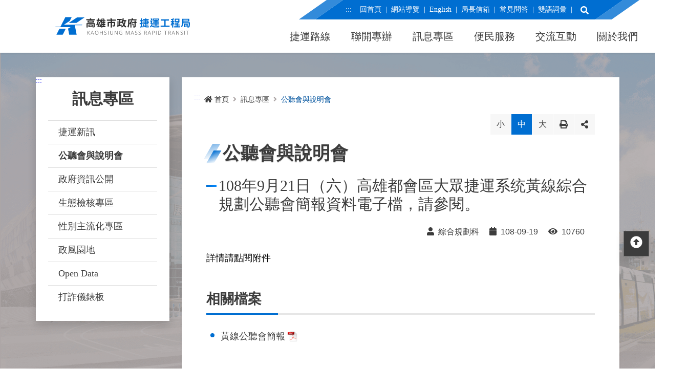

--- FILE ---
content_type: text/html; charset=utf-8
request_url: https://mtbu.kcg.gov.tw/Activities/C002200?CategoryID=046136d0-3ddc-4396-948d-b337739c9715&id=a57ce336-91a5-4447-9c2e-886fdfd1b673&PageType=1&Keyword=&PageNumber=4
body_size: 78078
content:


<!DOCTYPE html>
<html lang="zh-Hant-TW" class="no-js">
<head>
    <meta charset="utf-8">
    <meta name="viewport" content="width=device-width, initial-scale=1">
    <meta name="apple-mobile-web-app-status-bar-style" content="black-translucent" />
    <meta name="format-detection" content="telephone=no" />
    <meta content="email=no" name="format-detection" />
    <meta http-equiv="X-UA-Compatible" content="IE=edge" />
<meta name="DC.Title" content="公聽會與說明會" />
<meta name="DC.Creator" content="" />
<meta name="DC.Subject" content="內容頁" />
<meta name="DC.Description" content="" />
<meta name="DC.Contributor" content="" />
<meta name="DC.Type" content="服務" />
<meta name="DC.Format" content="text" />
<meta name="DC.Source" content="" />
<meta name="DC.Language" content="" />
<meta name="DC.Coverage.t.max" content="" />
<meta name="DC.Coverage.t.min" content="" />
<meta name="DC.Publisher" content="" />
<meta name="DC.Date" content="" />
<meta name="DC.Identifier" content="" />
<meta name="DC.Relation" content="" />
<meta name="DC.Rights" content="" />
<meta name="Category.Theme" content="610" />
<meta name="Category.Cake" content="810" />
<meta name="Category.Service" content="A20" />
<meta name="Keywords" content="" />
    <title>公聽會與說明會 - 高雄市政府捷運工程局 </title>
    <base href="https://mtbu.kcg.gov.tw/">
    <link rel="icon" href="/images/favicon.ico">
        <link rel="stylesheet" href="/css/css01/00_reset.min.css">
        <link rel="stylesheet" href="/css/01_font-awesome.min.css">
        <link rel="stylesheet" href="/css/css01/02_main.min.css">
        <link rel="stylesheet" href="/css/css01/03_megamenu2.css">
        <link rel="stylesheet" href="/css/css01/04_common.min.css">
        <link rel="stylesheet" href="/css/css01/06_kui_main.min.css">
        <link rel="stylesheet" href="/css/css01/wcmstyle.min.css">
        <link rel="stylesheet" href="/css/css-module/bootstrap.css">
        <link rel="stylesheet" href="/css/css-module/kf-components.css">
        <link rel="stylesheet" href="/scripts/OwlCarousel2-2.3.4/assets/owl.carousel.min.css">
        <link rel="stylesheet" href="/scripts/jquery_ui/css/redmond/jquery_ui.css">
        <link rel="stylesheet" href="/css/css01/fontsize/font_M.css">
</head>
<body style="height: initial">
    <a class="skip-main" href="#maincontent">跳到主要內容</a>
    <div class="header-height">
        <header class="header-row bg-white container-fluid">
            <div class="row justify-content-between align-items-stretch align-items-lg-start">
<h1 class="header-logo text-center">
        <a title="回首頁" href="/">
            <img alt="高雄捷運工程局商標" src="/images/header-logo.svg">
        </a>
</h1>


<div class="topnav-row align-items-center">
    <div id="tabU"><a href="#" title="上方導覽連結區" accesskey="U">:::</a></div>
        <a href="/" class="col-auto">回首頁</a>
        <a href="/Sitemap.html" class="col-auto">網站導覽</a>
        <a href="/En" class="col-auto">English</a>
        <a href="/ServiceMails/Index/C001000" class="col-auto">局長信箱</a>
        <a href="/FAQs/C004600" class="col-auto">常見問答</a>
        <a href="/BioGlossaries/C001100" class="col-auto">雙語詞彙</a>
</div>

            </div>
        </header>
    </div>
    <!-- search -->

<div class="header-search">
    <div class="search-content">
        <a class="search-parent" href="javascript:void(0)" title="展開搜尋"><i class="fas fa-search"></i><span class="sr-only">展開搜尋</span></a>
        <div class="search-inner">
            <div class="container">
                <label for="tbTopSearch">全站搜尋</label>
                <input class="search-txt" id="txtSearchKeywords" name="q" type="text" title="搜尋字詞" required placeholder="全站搜尋" id="tbTopSearch" />
                <input class="search-btn btn" id="btnBeginSearch" type="button" value="搜尋" />
                <div class="search-keywords">
                    <i>熱門關鍵字：</i>
                    <ul>
                            <li>
                                <a class="badge badge-dark" href="/Search?q=捷運紅線">捷運紅線</a>
                            </li>
                            <li>
                                <a class="badge badge-dark" href="/Search?q=黃線">黃線</a>
                            </li>
                            <li>
                                <a class="badge badge-dark" href="/Search?q=輕軌">輕軌</a>
                            </li>
                            <li>
                                <a class="badge badge-dark" href="/Search?q=橘線">橘線</a>
                            </li>
                            <li>
                                <a class="badge badge-dark" href="/Search?q=環狀輕軌">環狀輕軌</a>
                            </li>
                    </ul>
                </div>
            </div>
            <a class="search-close" href="javascript:void(0)" title="關閉搜尋功能">關閉搜尋</a>
        </div>
    </div>
    <script type="text/javascript">
        var searchUrl = "/Search";

        document.getElementById("txtSearchKeywords").addEventListener("keypress", function (e) {
            // fire search if ENTER pressed.
            if (e.keyCode == 13) {
                window.location.href = searchUrl + "?q=" + $("#txtSearchKeywords").val();
            }
        });

        document.getElementById("btnBeginSearch").addEventListener("click", function (e) {
            window.location.href = searchUrl + "?q=" + $("#txtSearchKeywords").val();
            e.preventDefault();
        });
    </script>
    <noscript>
        您的瀏覽器不支援此script語法，請點選
        <a title="前往搜尋頁面_開啓新視窗" target="_blank" href=/Search?language=1028>
            搜尋
        </a>使用搜尋功能。
    </noscript>
</div>
    <!-- search end-->
    <!-- Megamenu -->
    <div class="megamenu">
        <!-- mobile-menu -->
        <div id="mobile-nav-wrap">
            <a class="mobile-nav-link" href="#" title="選單按鈕">Menu</a>
            <nav id="mobile-nav" class="mobile-nav">
<ul>
            <li class=has-submenu>
                    <a href="/KaohsiungMetro">捷運路線</a>
                                    <ul class="sub-menu">
                                <li class=no-submenu>
                                        <a href="/KaohsiungMetro/Roadmap.html">捷運路網</a>

                                </li>
                                <li class=no-submenu>
                                        <a href="/KaohsiungMetro/Roadmapschedule.html">捷運路線進度圖</a>

                                </li>
                                <li class=has-submenu>
                                        <a href="/KaohsiungMetro/LongtermNetwork">長期路網規劃</a>

                                        <ul class="third-menu">
                                                        <li><a href="/KaohsiungMetro/LongtermNetwork/LN01.html">路網簡介</a></li>
                                                        <li><a href="/KaohsiungMetro/LongtermNetwork/LN02">路網規劃</a></li>
                                                        <li><a href="/KaohsiungMetro/LongtermNetwork/LN03.html">未來發展</a></li>
                                        </ul>
                                </li>
                                <li class=has-submenu>
                                        <a href="/KaohsiungMetro/PlannedRoutes">規劃中</a>

                                        <ul class="third-menu">
                                                        <li><a href="/KaohsiungMetro/PlannedRoutes/purple">捷運紫線</a></li>
                                                        <li><a href="/KaohsiungMetro/PlannedRoutes/CianjhenFishingPortExtensionLine">前鎮漁港聯外軌道</a></li>
                                        </ul>
                                </li>
                                <li class=has-submenu>
                                        <a href="/KaohsiungMetro/ApprovedRoutes">興建中</a>

                                        <ul class="third-menu">
                                                        <li><a href="/KaohsiungMetro/ApprovedRoutes/ProjectProgress.html">各線計畫進度</a></li>
                                                        <li><a href="/KaohsiungMetro/ApprovedRoutes/Luzhu02A">岡山路竹延伸線(第二A階段)</a></li>
                                                        <li><a href="/KaohsiungMetro/ApprovedRoutes/Luzhu02B">岡山路竹延伸線(第二B階段)</a></li>
                                                        <li><a href="/KaohsiungMetro/ApprovedRoutes/yellow">捷運黃線</a></li>
                                                        <li><a href="/KaohsiungMetro/ApprovedRoutes/Linyuan">小港林園線</a></li>
                                        </ul>
                                </li>
                                <li class=has-submenu>
                                        <a href="/KaohsiungMetro/CompletedRoutes">已通車</a>

                                        <ul class="third-menu">
                                                        <li><a href="/KaohsiungMetro/CompletedRoutes/RedandOrange">捷運紅/橘線</a></li>
                                                        <li><a href="/KaohsiungMetro/CompletedRoutes/Luzhu01">岡山路竹延伸線(第一階段)</a></li>
                                                        <li><a href="/KaohsiungMetro/CompletedRoutes/LightRail">環狀輕軌</a></li>
                                        </ul>
                                </li>
                    </ul>
            </li>
            <li class=no-submenu>
                    <a href="/JDOContent.html">聯開專辦</a>
                            </li>
            <li class=has-submenu>
                    <a href="/MessageArea">訊息專區</a>
                                    <ul class="sub-menu">
                                <li class=no-submenu>
                                        <a href="/Activities/C002100">捷運新訊</a>

                                </li>
                                <li class=no-submenu>
                                        <a href="/Activities/C002200">公聽會與說明會</a>

                                </li>
                                <li class=no-submenu>
                                        <a href="/FileUploadLists/C002300">政府資訊公開</a>

                                </li>
                                <li class=no-submenu>
                                        <a href="/MessageArea/EcoAuditZone.html">生態檢核專區</a>

                                </li>
                                <li class=no-submenu>
                                        <a href="/FileUploadLists/C002400">性別主流化專區</a>

                                </li>
                                <li class=no-submenu>
                                        <a href="/FileUploadLists/C002500?SubCategoryID=b0850e6e-142a-498d-8dfc-8c77155e3350&amp;">政風園地</a>

                                </li>
                                <li class=no-submenu>
                                            <a href="https://data.kcg.gov.tw/DataSet?org=9d74da46-51be-4ff6-86fa-10dd068df042" target="_blank" title="Open Data_(另開新視窗)">Open Data</a>

                                </li>
                                <li class=no-submenu>
                                            <a href="https://165dashboard.tw/" target="_blank" title="打詐儀錶板_(另開新視窗)">打詐儀錶板</a>

                                </li>
                    </ul>
            </li>
            <li class=has-submenu>
                    <a href="/Services">便民服務</a>
                                    <ul class="sub-menu">
                                <li class=no-submenu>
                                        <a href="/ServiceMails/Index/C001000">局長信箱</a>

                                </li>
                                <li class=no-submenu>
                                        <a href="/FileUploadLists/C004200">禁限建專區</a>

                                </li>
                                <li class=no-submenu>
                                        <a href="/BulidingBulk/C004300">增額容積申請</a>

                                </li>
                                <li class=no-submenu>
                                        <a href="/FileUploadLists/C004400">檔案應用專區</a>

                                </li>
                                <li class=no-submenu>
                                        <a href="/FAQs/C004600">常見問答</a>

                                </li>
                                <li class=no-submenu>
                                        <a href="/WebLinks/C004700">相關連結</a>

                                </li>
                                <li class=no-submenu>
                                        <a href="/BioGlossaries/C001100">雙語詞彙</a>

                                </li>
                    </ul>
            </li>
            <li class=has-submenu>
                    <a href="/Communicate">交流互動</a>
                                    <ul class="sub-menu">
                                <li class=no-submenu>
                                        <a href="/Albums/C003100">照片集錦</a>

                                </li>
                                <li class=no-submenu>
                                        <a href="/Videos/C003200">影音專區</a>

                                </li>
                                <li class=no-submenu>
                                        <a href="/Station/C001410">特色車站</a>

                                </li>
                                <li class=has-submenu>
                                        <a href="/Communicate/LightRail">輕軌知識站</a>

                                        <ul class="third-menu">
                                                        <li><a href="/Communicate/LightRail/LR01.html">輕軌簡介</a></li>
                                                        <li><a href="/Communicate/LightRail/LR03.html">輕軌與傳統火車</a></li>
                                                        <li><a href="/Communicate/LightRail/LR04.html">輕軌與公車捷運</a></li>
                                                        <li><a href="/Communicate/LightRail/LR05.html">無架空線</a></li>
                                        </ul>
                                </li>
                    </ul>
            </li>
            <li class=has-submenu>
                    <a href="/AboutUs">關於我們</a>
                                    <ul class="sub-menu">
                                <li class=no-submenu>
                                        <a href="/AboutUs/AU01.html">首長簡介</a>

                                </li>
                                <li class=no-submenu>
                                        <a href="/AboutUs/AU02.html">局徽</a>

                                </li>
                                <li class=no-submenu>
                                        <a href="/AboutUs/AU03.html">本局沿革</a>

                                </li>
                                <li class=no-submenu>
                                        <a href="/AboutUs/AU04.html">組織職掌</a>

                                </li>
                                <li class=no-submenu>
                                        <a href="/AboutUs/AU05.html">服務電話</a>

                                </li>
                    </ul>
            </li>
</ul>
    <div class="menu-topnav p-3 d-flex d-md-none flex-wrap">
        <a href="/Sitemap.html" title="網站導覽" class="col-12 m-1 btn btn-dark"><i class="pr-2 fas fa-sitemap" aria-hidden="true"></i><span>網站導覽</span></a>
        <a href="/en" title="English" class="col-12 m-1 btn btn-dark"><i class="pr-2 fas fa-globe" aria-hidden="true"></i><span>English</span></a>
    </div>

            </nav>
        </div>
        <!-- deaktop menu -->
        <div id="main-nav-wrap">
            <div class="nav-content">

<ul id="primary-nav" data-function="nav_control">

            <li class="nav-item nav-fulltxt">
                    <span class="nav-tab data-toggle=&#39;dropdown&#39; aria-haspopup=&#39;true&#39; aria-expanded=&#39;false&#39;" data-toggle="dropdown" aria-haspopup="true" aria-expanded="false" role="menubar">
                        <a href="/KaohsiungMetro" title="捷運路線">捷運路線</a>
                    </span>
                    <div class="dropdowns dropdown-menu">
                        <div class="container">
                            
                                <div class="secondary-title">
                                    <div class="h3">捷運路線</div>
                                    <div class="kf-img obj-img-cover">
                                        <div class="embed-responsive embed-responsive-4by3 ">
                                            <img class="lazyload" data-src="/uploads/original/menu01.png?4705936" alt="捷運路線">
                                        </div>
                                    </div>
                                </div>
                                <div class="secondary-nav">
                                            <div class="sec-item">
                                                <div class="sec-tit h5">
                                                        <a href="/KaohsiungMetro/Roadmap.html">
                                                            <div class="kf-img obj-img-cover">
                                                                <div class="embed-responsive embed-responsive-4by3 ">
                                                                    <img class="lazyload" data-src="~/images/default-x.png" alt="">
                                                                </div>
                                                            </div>
                                                            <span>捷運路網</span>
                                                        </a>
                                                </div>
                                                <ul class="third-item">
                                                </ul>
                                            </div>
                                            <div class="sec-item">
                                                <div class="sec-tit h5">
                                                        <a href="/KaohsiungMetro/Roadmapschedule.html">
                                                            <div class="kf-img obj-img-cover">
                                                                <div class="embed-responsive embed-responsive-4by3 ">
                                                                    <img class="lazyload" data-src="~/images/default-x.png" alt="">
                                                                </div>
                                                            </div>
                                                            <span>捷運路線進度圖</span>
                                                        </a>
                                                </div>
                                                <ul class="third-item">
                                                </ul>
                                            </div>
                                            <div class="sec-item">
                                                <div class="sec-tit h5">
                                                        <a href="/KaohsiungMetro/LongtermNetwork">
                                                            <div class="kf-img obj-img-cover">
                                                                <div class="embed-responsive embed-responsive-4by3 ">
                                                                    <img class="lazyload" data-src="~/images/default-x.png" alt="">
                                                                </div>
                                                            </div>
                                                            <span>長期路網規劃</span>
                                                        </a>
                                                </div>
                                                <ul class="third-item">
                                                                <li><a href="/KaohsiungMetro/LongtermNetwork/LN01.html">路網簡介</a></li>
                                                                <li><a href="/KaohsiungMetro/LongtermNetwork/LN02">路網規劃</a></li>
                                                                <li><a href="/KaohsiungMetro/LongtermNetwork/LN03.html">未來發展</a></li>
                                                </ul>
                                            </div>
                                            <div class="sec-item">
                                                <div class="sec-tit h5">
                                                        <a href="/KaohsiungMetro/PlannedRoutes">
                                                            <div class="kf-img obj-img-cover">
                                                                <div class="embed-responsive embed-responsive-4by3 ">
                                                                    <img class="lazyload" data-src="~/images/default-x.png" alt="">
                                                                </div>
                                                            </div>
                                                            <span>規劃中</span>
                                                        </a>
                                                </div>
                                                <ul class="third-item">
                                                                <li><a href="/KaohsiungMetro/PlannedRoutes/purple">捷運紫線</a></li>
                                                                <li><a href="/KaohsiungMetro/PlannedRoutes/CianjhenFishingPortExtensionLine">前鎮漁港聯外軌道</a></li>
                                                </ul>
                                            </div>
                                            <div class="sec-item">
                                                <div class="sec-tit h5">
                                                        <a href="/KaohsiungMetro/ApprovedRoutes">
                                                            <div class="kf-img obj-img-cover">
                                                                <div class="embed-responsive embed-responsive-4by3 ">
                                                                    <img class="lazyload" data-src="~/images/default-x.png" alt="">
                                                                </div>
                                                            </div>
                                                            <span>興建中</span>
                                                        </a>
                                                </div>
                                                <ul class="third-item">
                                                                <li><a href="/KaohsiungMetro/ApprovedRoutes/ProjectProgress.html">各線計畫進度</a></li>
                                                                <li><a href="/KaohsiungMetro/ApprovedRoutes/Luzhu02A">岡山路竹延伸線(第二A階段)</a></li>
                                                                <li><a href="/KaohsiungMetro/ApprovedRoutes/Luzhu02B">岡山路竹延伸線(第二B階段)</a></li>
                                                                <li><a href="/KaohsiungMetro/ApprovedRoutes/yellow">捷運黃線</a></li>
                                                                <li><a href="/KaohsiungMetro/ApprovedRoutes/Linyuan">小港林園線</a></li>
                                                </ul>
                                            </div>
                                            <div class="sec-item">
                                                <div class="sec-tit h5">
                                                        <a href="/KaohsiungMetro/CompletedRoutes">
                                                            <div class="kf-img obj-img-cover">
                                                                <div class="embed-responsive embed-responsive-4by3 ">
                                                                    <img class="lazyload" data-src="~/images/default-x.png" alt="">
                                                                </div>
                                                            </div>
                                                            <span>已通車</span>
                                                        </a>
                                                </div>
                                                <ul class="third-item">
                                                                <li><a href="/KaohsiungMetro/CompletedRoutes/RedandOrange">捷運紅/橘線</a></li>
                                                                <li><a href="/KaohsiungMetro/CompletedRoutes/Luzhu01">岡山路竹延伸線(第一階段)</a></li>
                                                                <li><a href="/KaohsiungMetro/CompletedRoutes/LightRail">環狀輕軌</a></li>
                                                </ul>
                                            </div>
                                </div>
                        </div>
                    </div>
            </li>
            <li class="nav-item nav-fulltxt">
                    <span class="nav-tab">
                        <a href="/JDOContent.html" title="聯開專辦">聯開專辦</a>
                    </span>
            </li>
            <li class="nav-item nav-fulltxt">
                    <span class="nav-tab data-toggle=&#39;dropdown&#39; aria-haspopup=&#39;true&#39; aria-expanded=&#39;false&#39;" data-toggle="dropdown" aria-haspopup="true" aria-expanded="false" role="menubar">
                        <a href="/MessageArea" title="訊息專區">訊息專區</a>
                    </span>
                    <div class="dropdowns dropdown-menu">
                        <div class="container">
                            
                                <div class="secondary-title">
                                    <div class="h3">訊息專區</div>
                                    <div class="kf-img obj-img-cover">
                                        <div class="embed-responsive embed-responsive-4by3 ">
                                            <img class="lazyload" data-src="/uploads/original/menu02.png?5488877" alt="訊息專區">
                                        </div>
                                    </div>
                                </div>
                                <div class="secondary-nav">
                                            <div class="sec-item">
                                                <div class="sec-tit h5">
                                                        <a href="/Activities/C002100">
                                                            <div class="kf-img obj-img-cover">
                                                                <div class="embed-responsive embed-responsive-4by3 ">
                                                                    <img class="lazyload" data-src="~/images/default-x.png" alt="">
                                                                </div>
                                                            </div>
                                                            <span>捷運新訊</span>
                                                        </a>
                                                </div>
                                                <ul class="third-item">
                                                </ul>
                                            </div>
                                            <div class="sec-item">
                                                <div class="sec-tit h5">
                                                        <a href="/Activities/C002200">
                                                            <div class="kf-img obj-img-cover">
                                                                <div class="embed-responsive embed-responsive-4by3 ">
                                                                    <img class="lazyload" data-src="~/images/default-x.png" alt="">
                                                                </div>
                                                            </div>
                                                            <span>公聽會與說明會</span>
                                                        </a>
                                                </div>
                                                <ul class="third-item">
                                                </ul>
                                            </div>
                                            <div class="sec-item">
                                                <div class="sec-tit h5">
                                                        <a href="/FileUploadLists/C002300">
                                                            <div class="kf-img obj-img-cover">
                                                                <div class="embed-responsive embed-responsive-4by3 ">
                                                                    <img class="lazyload" data-src="~/images/default-x.png" alt="">
                                                                </div>
                                                            </div>
                                                            <span>政府資訊公開</span>
                                                        </a>
                                                </div>
                                                <ul class="third-item">
                                                </ul>
                                            </div>
                                            <div class="sec-item">
                                                <div class="sec-tit h5">
                                                        <a href="/MessageArea/EcoAuditZone.html">
                                                            <div class="kf-img obj-img-cover">
                                                                <div class="embed-responsive embed-responsive-4by3 ">
                                                                    <img class="lazyload" data-src="~/images/default-x.png" alt="">
                                                                </div>
                                                            </div>
                                                            <span>生態檢核專區</span>
                                                        </a>
                                                </div>
                                                <ul class="third-item">
                                                </ul>
                                            </div>
                                            <div class="sec-item">
                                                <div class="sec-tit h5">
                                                        <a href="/FileUploadLists/C002400">
                                                            <div class="kf-img obj-img-cover">
                                                                <div class="embed-responsive embed-responsive-4by3 ">
                                                                    <img class="lazyload" data-src="~/images/default-x.png" alt="">
                                                                </div>
                                                            </div>
                                                            <span>性別主流化專區</span>
                                                        </a>
                                                </div>
                                                <ul class="third-item">
                                                </ul>
                                            </div>
                                            <div class="sec-item">
                                                <div class="sec-tit h5">
                                                        <a href="/FileUploadLists/C002500?SubCategoryID=b0850e6e-142a-498d-8dfc-8c77155e3350&amp;">
                                                            <div class="kf-img obj-img-cover">
                                                                <div class="embed-responsive embed-responsive-4by3 ">
                                                                    <img class="lazyload" data-src="~/images/default-x.png" alt="">
                                                                </div>
                                                            </div>
                                                            <span>政風園地</span>
                                                        </a>
                                                </div>
                                                <ul class="third-item">
                                                </ul>
                                            </div>
                                            <div class="sec-item">
                                                <div class="sec-tit h5">
                                                            <a href="https://data.kcg.gov.tw/DataSet?org=9d74da46-51be-4ff6-86fa-10dd068df042" target="_blank" title="Open Data_(另開新視窗)">
                                                                <div class="kf-img obj-img-cover">
                                                                    <div class="embed-responsive embed-responsive-4by3 ">
                                                                        <img class="lazyload" data-src="~/images/default-x.png" alt="">
                                                                    </div>
                                                                </div>
                                                                <span>Open Data</span>
                                                            </a>
                                                </div>
                                                <ul class="third-item">
                                                </ul>
                                            </div>
                                            <div class="sec-item">
                                                <div class="sec-tit h5">
                                                            <a href="https://165dashboard.tw/" target="_blank" title="打詐儀錶板_(另開新視窗)">
                                                                <div class="kf-img obj-img-cover">
                                                                    <div class="embed-responsive embed-responsive-4by3 ">
                                                                        <img class="lazyload" data-src="~/images/default-x.png" alt="">
                                                                    </div>
                                                                </div>
                                                                <span>打詐儀錶板</span>
                                                            </a>
                                                </div>
                                                <ul class="third-item">
                                                </ul>
                                            </div>
                                </div>
                        </div>
                    </div>
            </li>
            <li class="nav-item nav-fulltxt">
                    <span class="nav-tab data-toggle=&#39;dropdown&#39; aria-haspopup=&#39;true&#39; aria-expanded=&#39;false&#39;" data-toggle="dropdown" aria-haspopup="true" aria-expanded="false" role="menubar">
                        <a href="/Services" title="便民服務">便民服務</a>
                    </span>
                    <div class="dropdowns dropdown-menu">
                        <div class="container">
                            
                                <div class="secondary-title">
                                    <div class="h3">便民服務</div>
                                    <div class="kf-img obj-img-cover">
                                        <div class="embed-responsive embed-responsive-4by3 ">
                                            <img class="lazyload" data-src="/uploads/original/menu04.png?2844385" alt="便民服務">
                                        </div>
                                    </div>
                                </div>
                                <div class="secondary-nav">
                                            <div class="sec-item">
                                                <div class="sec-tit h5">
                                                        <a href="/ServiceMails/Index/C001000">
                                                            <div class="kf-img obj-img-cover">
                                                                <div class="embed-responsive embed-responsive-4by3 ">
                                                                    <img class="lazyload" data-src="~/images/default-x.png" alt="">
                                                                </div>
                                                            </div>
                                                            <span>局長信箱</span>
                                                        </a>
                                                </div>
                                                <ul class="third-item">
                                                </ul>
                                            </div>
                                            <div class="sec-item">
                                                <div class="sec-tit h5">
                                                        <a href="/FileUploadLists/C004200">
                                                            <div class="kf-img obj-img-cover">
                                                                <div class="embed-responsive embed-responsive-4by3 ">
                                                                    <img class="lazyload" data-src="~/images/default-x.png" alt="">
                                                                </div>
                                                            </div>
                                                            <span>禁限建專區</span>
                                                        </a>
                                                </div>
                                                <ul class="third-item">
                                                </ul>
                                            </div>
                                            <div class="sec-item">
                                                <div class="sec-tit h5">
                                                        <a href="/BulidingBulk/C004300">
                                                            <div class="kf-img obj-img-cover">
                                                                <div class="embed-responsive embed-responsive-4by3 ">
                                                                    <img class="lazyload" data-src="~/images/default-x.png" alt="">
                                                                </div>
                                                            </div>
                                                            <span>增額容積申請</span>
                                                        </a>
                                                </div>
                                                <ul class="third-item">
                                                </ul>
                                            </div>
                                            <div class="sec-item">
                                                <div class="sec-tit h5">
                                                        <a href="/FileUploadLists/C004400">
                                                            <div class="kf-img obj-img-cover">
                                                                <div class="embed-responsive embed-responsive-4by3 ">
                                                                    <img class="lazyload" data-src="~/images/default-x.png" alt="">
                                                                </div>
                                                            </div>
                                                            <span>檔案應用專區</span>
                                                        </a>
                                                </div>
                                                <ul class="third-item">
                                                </ul>
                                            </div>
                                            <div class="sec-item">
                                                <div class="sec-tit h5">
                                                        <a href="/FAQs/C004600">
                                                            <div class="kf-img obj-img-cover">
                                                                <div class="embed-responsive embed-responsive-4by3 ">
                                                                    <img class="lazyload" data-src="~/images/default-x.png" alt="">
                                                                </div>
                                                            </div>
                                                            <span>常見問答</span>
                                                        </a>
                                                </div>
                                                <ul class="third-item">
                                                </ul>
                                            </div>
                                            <div class="sec-item">
                                                <div class="sec-tit h5">
                                                        <a href="/WebLinks/C004700">
                                                            <div class="kf-img obj-img-cover">
                                                                <div class="embed-responsive embed-responsive-4by3 ">
                                                                    <img class="lazyload" data-src="~/images/default-x.png" alt="">
                                                                </div>
                                                            </div>
                                                            <span>相關連結</span>
                                                        </a>
                                                </div>
                                                <ul class="third-item">
                                                </ul>
                                            </div>
                                            <div class="sec-item">
                                                <div class="sec-tit h5">
                                                        <a href="/BioGlossaries/C001100">
                                                            <div class="kf-img obj-img-cover">
                                                                <div class="embed-responsive embed-responsive-4by3 ">
                                                                    <img class="lazyload" data-src="~/images/default-x.png" alt="">
                                                                </div>
                                                            </div>
                                                            <span>雙語詞彙</span>
                                                        </a>
                                                </div>
                                                <ul class="third-item">
                                                </ul>
                                            </div>
                                </div>
                        </div>
                    </div>
            </li>
            <li class="nav-item nav-fulltxt">
                    <span class="nav-tab data-toggle=&#39;dropdown&#39; aria-haspopup=&#39;true&#39; aria-expanded=&#39;false&#39;" data-toggle="dropdown" aria-haspopup="true" aria-expanded="false" role="menubar">
                        <a href="/Communicate" title="交流互動">交流互動</a>
                    </span>
                    <div class="dropdowns dropdown-menu">
                        <div class="container">
                            
                                <div class="secondary-title">
                                    <div class="h3">交流互動</div>
                                    <div class="kf-img obj-img-cover">
                                        <div class="embed-responsive embed-responsive-4by3 ">
                                            <img class="lazyload" data-src="/uploads/original/menu03.png?1483655" alt="交流互動">
                                        </div>
                                    </div>
                                </div>
                                <div class="secondary-nav">
                                            <div class="sec-item">
                                                <div class="sec-tit h5">
                                                        <a href="/Albums/C003100">
                                                            <div class="kf-img obj-img-cover">
                                                                <div class="embed-responsive embed-responsive-4by3 ">
                                                                    <img class="lazyload" data-src="~/images/default-x.png" alt="">
                                                                </div>
                                                            </div>
                                                            <span>照片集錦</span>
                                                        </a>
                                                </div>
                                                <ul class="third-item">
                                                </ul>
                                            </div>
                                            <div class="sec-item">
                                                <div class="sec-tit h5">
                                                        <a href="/Videos/C003200">
                                                            <div class="kf-img obj-img-cover">
                                                                <div class="embed-responsive embed-responsive-4by3 ">
                                                                    <img class="lazyload" data-src="~/images/default-x.png" alt="">
                                                                </div>
                                                            </div>
                                                            <span>影音專區</span>
                                                        </a>
                                                </div>
                                                <ul class="third-item">
                                                </ul>
                                            </div>
                                            <div class="sec-item">
                                                <div class="sec-tit h5">
                                                        <a href="/Station/C001410">
                                                            <div class="kf-img obj-img-cover">
                                                                <div class="embed-responsive embed-responsive-4by3 ">
                                                                    <img class="lazyload" data-src="~/images/default-x.png" alt="">
                                                                </div>
                                                            </div>
                                                            <span>特色車站</span>
                                                        </a>
                                                </div>
                                                <ul class="third-item">
                                                </ul>
                                            </div>
                                            <div class="sec-item">
                                                <div class="sec-tit h5">
                                                        <a href="/Communicate/LightRail">
                                                            <div class="kf-img obj-img-cover">
                                                                <div class="embed-responsive embed-responsive-4by3 ">
                                                                    <img class="lazyload" data-src="~/images/default-x.png" alt="">
                                                                </div>
                                                            </div>
                                                            <span>輕軌知識站</span>
                                                        </a>
                                                </div>
                                                <ul class="third-item">
                                                                <li><a href="/Communicate/LightRail/LR01.html">輕軌簡介</a></li>
                                                                <li><a href="/Communicate/LightRail/LR03.html">輕軌與傳統火車</a></li>
                                                                <li><a href="/Communicate/LightRail/LR04.html">輕軌與公車捷運</a></li>
                                                                <li><a href="/Communicate/LightRail/LR05.html">無架空線</a></li>
                                                </ul>
                                            </div>
                                </div>
                        </div>
                    </div>
            </li>
            <li class="nav-item nav-fulltxt">
                    <span class="nav-tab data-toggle=&#39;dropdown&#39; aria-haspopup=&#39;true&#39; aria-expanded=&#39;false&#39;" data-toggle="dropdown" aria-haspopup="true" aria-expanded="false" role="menubar">
                        <a href="/AboutUs" title="關於我們">關於我們</a>
                    </span>
                    <div class="dropdowns dropdown-menu">
                        <div class="container">
                            
                                <div class="secondary-title">
                                    <div class="h3">關於我們</div>
                                    <div class="kf-img obj-img-cover">
                                        <div class="embed-responsive embed-responsive-4by3 ">
                                            <img class="lazyload" data-src="/uploads/original/menu05.png?2900506" alt="關於我們">
                                        </div>
                                    </div>
                                </div>
                                <div class="secondary-nav">
                                            <div class="sec-item">
                                                <div class="sec-tit h5">
                                                        <a href="/AboutUs/AU01.html">
                                                            <div class="kf-img obj-img-cover">
                                                                <div class="embed-responsive embed-responsive-4by3 ">
                                                                    <img class="lazyload" data-src="~/images/default-x.png" alt="">
                                                                </div>
                                                            </div>
                                                            <span>首長簡介</span>
                                                        </a>
                                                </div>
                                                <ul class="third-item">
                                                </ul>
                                            </div>
                                            <div class="sec-item">
                                                <div class="sec-tit h5">
                                                        <a href="/AboutUs/AU02.html">
                                                            <div class="kf-img obj-img-cover">
                                                                <div class="embed-responsive embed-responsive-4by3 ">
                                                                    <img class="lazyload" data-src="~/images/default-x.png" alt="">
                                                                </div>
                                                            </div>
                                                            <span>局徽</span>
                                                        </a>
                                                </div>
                                                <ul class="third-item">
                                                </ul>
                                            </div>
                                            <div class="sec-item">
                                                <div class="sec-tit h5">
                                                        <a href="/AboutUs/AU03.html">
                                                            <div class="kf-img obj-img-cover">
                                                                <div class="embed-responsive embed-responsive-4by3 ">
                                                                    <img class="lazyload" data-src="~/images/default-x.png" alt="">
                                                                </div>
                                                            </div>
                                                            <span>本局沿革</span>
                                                        </a>
                                                </div>
                                                <ul class="third-item">
                                                </ul>
                                            </div>
                                            <div class="sec-item">
                                                <div class="sec-tit h5">
                                                        <a href="/AboutUs/AU04.html">
                                                            <div class="kf-img obj-img-cover">
                                                                <div class="embed-responsive embed-responsive-4by3 ">
                                                                    <img class="lazyload" data-src="~/images/default-x.png" alt="">
                                                                </div>
                                                            </div>
                                                            <span>組織職掌</span>
                                                        </a>
                                                </div>
                                                <ul class="third-item">
                                                </ul>
                                            </div>
                                            <div class="sec-item">
                                                <div class="sec-tit h5">
                                                        <a href="/AboutUs/AU05.html">
                                                            <div class="kf-img obj-img-cover">
                                                                <div class="embed-responsive embed-responsive-4by3 ">
                                                                    <img class="lazyload" data-src="~/images/default-x.png" alt="">
                                                                </div>
                                                            </div>
                                                            <span>服務電話</span>
                                                        </a>
                                                </div>
                                                <ul class="third-item">
                                                </ul>
                                            </div>
                                </div>
                        </div>
                    </div>
            </li>
</ul>
            </div>
        </div>
    </div>
    <!-- ContentsWrap -->
    <div class="contents_wrap">
        <div class="container">
            <div class="contents_inner">
                <!-- SideMenu -->
                <div class="side_wrap">
                    <div id="tabL"><a href="#" title="左方連結區" accesskey="L">:::</a></div>
                    <div class="side_inner">


<div class="side_tit">訊息專區</div>
<nav class="sidenav">
    <ul class="sidenav_u1">
                <li>
                        <a href="/Activities/C002100" >捷運新訊</a>

                </li>
                <li>
                        <a href="/Activities/C002200" class=active>公聽會與說明會</a>

                </li>
                <li>
                        <a href="/FileUploadLists/C002300" >政府資訊公開</a>

                </li>
                <li>
                        <a href="/MessageArea/EcoAuditZone.html" >生態檢核專區</a>

                </li>
                <li>
                        <a href="/FileUploadLists/C002400" >性別主流化專區</a>

                </li>
                <li>
                        <a href="/FileUploadLists/C002500?SubCategoryID=b0850e6e-142a-498d-8dfc-8c77155e3350&amp;" >政風園地</a>

                </li>
                <li>
                            <a href="https://data.kcg.gov.tw/DataSet?org=9d74da46-51be-4ff6-86fa-10dd068df042"  target="_blank" title="Open Data_(另開新視窗)">Open Data</a>

                </li>
                <li>
                            <a href="https://165dashboard.tw/"  target="_blank" title="打詐儀錶板_(另開新視窗)">打詐儀錶板</a>

                </li>
    </ul>
</nav>
                    </div>
                </div>
                <!--main_wrap-->
                <div class="main_wrap">
                    <!--Breadcrumbs-->
                    <div class="breadcrumbs">
                        <div id="tabC"><a id="maincontent" href="#" title="中央主要內容區" accesskey="C">:::</a></div>


<ul class="breadcrumbs_u">

            <li><a href="https://mtbu.kcg.gov.tw"><i class="fas fa-home"></i>首頁</a></li>
                <li><a href="/MessageArea">訊息專區</a></li>
                <li><a href="/Activities/C002200">公聽會與說明會</a></li>
</ul>
                    </div>
                    <!-- 收合式 Switcher -->
                    <div class="contents_function">
<div class="contents_function">
    <div class="contents_function_inner">
        <div class="social_skip">
            <a href="#mainbody" id="aSkip" title="略過字型切換，社群分享工具列">略過字型切換，社群分享工具列</a>
        </div>
        <div class="switchertool">
            <a class="switcher sc_font" href="javascript:void(0);" title="小" id="aLinkFontS">小</a>
            <a class="switcher sc_font" href="javascript:void(0);" title="中" id="aLinkFontM">中</a>
            <a class="switcher sc_font" href="javascript:void(0);" title="大" id="aLinkFontL">大</a>
            <a class="switcher sc_print" href="javascript:void(0);" title="列印" onclick="printScreen(block)" onkeypress="printScreen(block)">列印</a>
            <a class="switcher sc_social" href="javascript:void(0);" title="分享">分享</a>
        </div>
        <!--social-links-->
        <div class="social_links" id="divShareLinks">
            <a class="social_links1" href="#" target="_blank" id="aFacebookShareLink" title="facebook_另開新視窗">facebook</a>
            <a class="social_links2" href="#" target="_blank" id="aTwitterShareLink" title="twitter_另開新視窗">twitter</a>
            <a class="social_links3" href="#" target="_blank" id="aPlurkShareLink" title="plurk_另開新視窗">plurk</a>
            <a class="social_links4" href="#" target="_blank" id="aLineShareLink" title="line_另開新視窗">line</a>
        </div>
    </div>
    <noscript>
        您的瀏覽器似乎不支援JavaScript語法，但沒關係，這裡的JavaScript語法並不會影響到內容的陳述。<br />
        如需要選擇字級大小<br /> IE請利用鍵盤按住Alt鍵 + V → X → (G)最大(L)較大(M)中(S)較小(A)小，來選擇適合您的文字大小<br />
        Chrome、Firefox 瀏覽器則可利用鍵盤 Ctrl + (+)放大(-)縮小來改變字型大小， 列印可使用瀏覽器提供的(Ctrl+P)功能。<br /> 若要分享網頁，您可使用下列連結，再輸入您想要分享的資訊：
        <a href="http://www.facebook.com/" target="_blank" title="facebook_另開新視窗">facebook</a>
        <a href="http://www.twitter.com/" target="_blank" title="twitter_另開新視窗">twitter</a>
        <a href="http://www.plurk.com/" target="_blank" title="plurk_另開新視窗">plurk</a>
        <a href="http://line.me/zh-hant/" target="_blank" title="line_另開新視窗">line</a>
    </noscript>
</div>

                        
                    </div>
                    <!-- 收合式 Switcher End-->
                    <h2 class="main_tit">公聽會與說明會</h2>
                    <!--main_content-->
                    <div id="mainbody" class="main_content">
                        <!--介接主版時，請把下方class="center_body"改為class="main_body"-->
                        <div id="block" class="main_body">
                            

<div class="kf-title kf-det-title h3">108年9月21日（六）高雄都會區大眾捷運系统黃線綜合規劃公聽會簡報資料電子檔，請參閱。</div>
<div class="d-flex mx-1 mb-2 justify-content-xl-end">
    <div class="col-auto kf-date pr-3 pl-0"><i class="fa fa-user" aria-hidden="true"></i><span>綜合規劃科</span></div>
    <div class="col-auto kf-date p-0"><i class="fa fa-calendar" aria-hidden="true"></i><span>108-09-19</span></div>
    <div class="col-auto kf-ctr px-3"><i class="fa fa-eye" aria-hidden="true"></i><span>10760</span></div>
</div>
<!-- 基本資料 -->
<div class="mt-4 mb-5 kf-det-center">詳情請點閱附件</div>
<!-- 相關圖片 -->

<!-- 相關檔案 -->
    <div class="my-5 kf-list-group">
        <div class="kf-title kf-det-title h4 d-block">相關檔案</div>
        <ul>
                <li class="py-2">
                    <a title=pdf格式(檔案下載) href="/FileContent/GetDownloadFile?fileName=20200312200338410.pdf&amp;fileDictionary=Activities&amp;fileCaption=%E9%BB%83%E7%B7%9A%E5%85%AC%E8%81%BD%E6%9C%83%E7%B0%A1%E5%A0%B1&amp;fileFormat=.pdf">
                        黃線公聽會簡報
                        <i class="ml-1 kf_dload-pdf"></i>
                    </a>
                </li>
        </ul>
    </div>
<!-- 相關連結 -->
<!-- 延伸閱讀 -->
<!-- 延伸閱讀 -->

<!-- QR -->
<div class="my-5 w-150px text-center">
    <a href="https://mtbu.kcg.gov.tw/Activities/C002200?CategoryID=046136d0-3ddc-4396-948d-b337739c9715&amp;id=a57ce336-91a5-4447-9c2e-886fdfd1b673&amp;PageType=1&amp;Keyword=&amp;PageNumber=4#" class="text-dark">
        <img class="mb-2" src="/FileDownload/QRCode/7e31c4cdd10a45086eece9b8b5a3b37f994b5b31d069aaedf9459f91df4222d8.png" alt="請掃瞄QR Code以連結到本頁面" />
        <br />
        QR Code
    </a>
</div>

<div class="d-flex my-5 justify-content-center">
    <a class="btn btn-primary col col-sm-2 mx-1" href="/Activities/C002200?SearchCategoryID=046136d0-3ddc-4396-948d-b337739c9715&amp;PageNumber=4&amp;PageType=0" role="button">回列表</a>
        <a class="btn btn-primary col col-sm-2 mx-1" href="/" role="button">回首頁</a>
</div>


                        </div>
                    </div>
                </div>
            </div>
        </div>
    </div>
    <div class="fat-wrap">
        <div class="fatbtn-bar">
            <a href="javascript:void(0);" class="fatbtn" title="Open" lang="en">OPEN</a>
        </div>
        <div class="fat-content container">
<div class="row no-gutters">
    <div class="d-flex flex-wrap align-content-start col">
            <div class="col-12 fat-itle h5"><a href="https://mtbu.kcg.gov.tw/KaohsiungMetro" title="捷運路線">捷運路線</a></div>
                    <a class="col-12" href="https://mtbu.kcg.gov.tw/KaohsiungMetro/ApprovedRoutes" title="興建中">興建中</a>
                    <a class="col-12" href="https://mtbu.kcg.gov.tw/KaohsiungMetro/PlannedRoutes" title="規劃中">規劃中</a>
                    <a class="col-12" href="https://mtbu.kcg.gov.tw/KaohsiungMetro/LongtermNetwork" title="長期路網規劃">長期路網規劃</a>
                    <a class="col-12" href="https://mtbu.kcg.gov.tw/KaohsiungMetro/CompletedRoutes" title="已通車">已通車</a>
    </div>
    <div class="d-flex flex-wrap align-content-start col">
            <div class="col-12 fat-itle h5"><a href="https://mtbu.kcg.gov.tw/JDOContent.html" title="聯開專辦">聯開專辦</a></div>
                    <a class="col-12" href="https://mtbu.kcg.gov.tw/JointDevelopmentOffice/JDO01.html" title="開發機制概要">開發機制概要</a>
                    <a class="col-12" href="https://mtbu.kcg.gov.tw/JointDevProjects/C001420" title="聯開案件資料">聯開案件資料</a>
                    <a class="col-12" href="https://mtbu.kcg.gov.tw/JointDevelopmentOffice/JDO02.html" title="土地開發法令">土地開發法令</a>
                    <a class="col-12" href="https://mtbu.kcg.gov.tw/Activities/C002100?SearchCategoryID=d7d982db-7372-44b4-8078-629807caf089&amp;Keyword=" title="招商訊息">招商訊息</a>
                    <a class="col-12" href="https://mtbu.kcg.gov.tw/FAQs/C004600?CategoryID=f5c52616-ed59-4115-913f-3e9fa8e5cf25" title="土地開發Q&amp;A">土地開發Q&amp;A</a>
                    <a class="col-12" href="https://mtbu.kcg.gov.tw/JointDevelopmentOffice/JDO03.html" title="廉政平臺專區">廉政平臺專區</a>
    </div>
    <div class="d-flex flex-wrap align-content-start col">
            <div class="col-12 fat-itle h5"><a href="https://mtbu.kcg.gov.tw/MessageArea" title="訊息專區">訊息專區</a></div>
                    <a class="col-12" href="https://mtbu.kcg.gov.tw/Activities/C002100?appname=ActivitiesIndexC002100" title="捷運新訊">捷運新訊</a>
                    <a class="col-12" href="https://mtbu.kcg.gov.tw/Activities/C002200?appname=ActivitiesIndexC002200" title="公聽會與說明會">公聽會與說明會</a>
                    <a class="col-12" href="https://mtbu.kcg.gov.tw/FileUploadLists/C002300?appname=FileUploadListsC002300" title="政府資訊公開">政府資訊公開</a>
                    <a class="col-12" href="https://mtbu.kcg.gov.tw/FileUploadLists/C002400?appname=FileUploadListsC002400" title="性別主流化專區">性別主流化專區</a>
                    <a class="col-12" href="https://mtbu.kcg.gov.tw/FileUploadLists/C002500?appname=FileUploadListsC002500A1&amp;SubCategoryID=b0850e6e-142a-498d-8dfc-8c77155e3350&amp;" title="政風園地">政風園地</a>
                    <a class="col-12" target="_blank" href="https://data.kcg.gov.tw/DataSet?org=9d74da46-51be-4ff6-86fa-10dd068df042" title="Open Data_(另開新視窗)">Open Data</a>
                    <a class="col-12" href="https://mtbu.kcg.gov.tw/Activities/C002600?appname=ActivitiesC002600" title="防疫資訊專區">防疫資訊專區</a>
    </div>
    <div class="d-flex flex-wrap align-content-start col">
            <div class="col-12 fat-itle h5"><a href="https://mtbu.kcg.gov.tw/Services" title="便民服務">便民服務</a></div>
                    <a class="col-12" href="https://mtbu.kcg.gov.tw/ServiceMails/Index/C001000?appname=ServiceMailsC001000" title="局長信箱">局長信箱</a>
                    <a class="col-12" href="https://mtbu.kcg.gov.tw/FileUploadLists/C004200?appname=FileUploadListsC004200" title="禁限建專區">禁限建專區</a>
                    <a class="col-12" href="https://mtbu.kcg.gov.tw/BulidingBulk/C004300?appname=BulidingBulkC004200" title="增額容積申請">增額容積申請</a>
                    <a class="col-12" href="https://mtbu.kcg.gov.tw/FileUploadLists/C004400?appname=FileUploadListsC004400" title="檔案應用專區">檔案應用專區</a>
                    <a class="col-12" href="https://mtbu.kcg.gov.tw/FAQs/C004600?appname=FAQsC004600" title="常見問答">常見問答</a>
                    <a class="col-12" href="https://mtbu.kcg.gov.tw/WebLinks/C004700?appname=WebLinksC004700" title="相關連結">相關連結</a>
                    <a class="col-12" href="https://mtbu.kcg.gov.tw/BioGlossaries/C001100?appname=BioGlossariesC001100" title="雙語詞彙">雙語詞彙</a>
    </div>
    <div class="d-flex flex-wrap align-content-start col">
            <div class="col-12 fat-itle h5"><a href="https://mtbu.kcg.gov.tw/Communicate" title="交流互動">交流互動</a></div>
                    <a class="col-12" href="https://mtbu.kcg.gov.tw/Albums/C003100?appname=AlbumsC003100" title="照片集錦">照片集錦</a>
                    <a class="col-12" href="https://mtbu.kcg.gov.tw/Videos/C003200?appname=VideosC003200" title="影音專區">影音專區</a>
                    <a class="col-12" href="https://mtbu.kcg.gov.tw/Communicate/LightRail" title="輕軌知識站">輕軌知識站</a>
    </div>
</div>

        </div>
    </div>
    <footer class="foot-wrap pt-4 pb-3 pb-md-4">

<div class="container">
    <div id="tabB"><a href="#" title="下方導覽連結區" accesskey="B">:::</a></div>
    <div class="row no-gutters">
        <div class="col-lg-6">
            <div class="row no-gutters foot-commun mb-2">
                <a href="https://www.facebook.com/KMRT2011/" class="commun-facebook" target="_blank" aria-label="facebook" title="facebook_另開新視窗"><i title="facebook" aria-hidden="true" class="fab fa-facebook-f"></i></a>
                <a href="https://www.facebook.com/messages/t/KMRT2011" class="commun-messenger" target="_blank" aria-label="facebook messenger" title="facebook messenger_另開新視窗"><i title="facebook messenger" aria-hidden="true" class="fab fa-facebook-messenger"></i></a>
                <a href="https://www.youtube.com/channel/UC884ngIHiGzOWMC1oTaJjbQ" class="commun-youtube" target="_blank" aria-label="youtube" title="youtube_另開新視窗"><i title="youtube" aria-hidden="true" class="fab fa-youtube"></i></a>
            </div>
            <div class="foot-info">
                <p>Copyright &#169; 2020 高雄市政府捷運工程局版權所有</p>
                <p>地址：802721 高雄市苓雅區四維三路2號10樓（<a href="https://www.google.com/maps/place/802%E9%AB%98%E9%9B%84%E5%B8%82%E8%8B%93%E9%9B%85%E5%8D%80%E5%9B%9B%E7%B6%AD%E4%B8%89%E8%B7%AF2%E8%99%9F/@22.6204269,120.3098262,17z" target="_blank" title="交通位置圖_另開新視窗">交通位置圖</a>）</p>
                <p>電話：07-337-3719 &nbsp;&nbsp; 傳真：07-331-4366</p>
                <p>辦公時間：週一至週五 上午 08:00 ~ 12:00 下午：13:30 ~ 17:30</p>
            </div>
            <div class="foot-link row no-gutters">
                <a href="/Others/PrivacyAndSecurity.html" title="隱私權及網站安全政策">隱私權及網站安全政策</a>
                <a href="/Others/DataDisclosure.html" title="網站資料開放宣告">網站資料開放宣告</a>
            </div>
        </div>
        <div class="foot-government col-lg-6 align-self-lg-end text-lg-right mt-3">
            <a href="http://www.gov.tw/" target="_blank" title="我的E政府(另開新視窗)" class="mx-2">
                <img class="lazyload" data-src="/images/gov.svg" alt="我的E政府Logo">
            </a>
            <a href="https://accessibility.moda.gov.tw/Applications/Detail?category=20230925170703" target="_blank" title="無障礙網站2.0(另開新視窗)" class="mx-2">
                <img class="lazyload" data-src="/images/accessibility.svg" alt="通過AA檢測等級無障礙網頁檢測">
            </a>
        </div>
    </div>
</div>
<div class="container foo-bottom border-top border-gray mt-3 pt-3">
    <div class="row no-gutters">
        <div class="col-lg-7 mb-2 mb-lg-0 Suggested">建議瀏覽器：IE11.0以上、Firefox、Chrome(螢幕設定最佳顯示效果為1920*1080)
        </div>
        <div class="col-lg-5 text-lg-right">更新日期：114-12-12   訪客人數：19426589</div>
    </div>
</div>

    </footer>
    <div class="scrollToTop"><a href="#" title="回頂部" aria-label="回頂部" lang="en"><i class="fas fa-arrow-alt-circle-up" aria-hidden="true"></i></a></div>
        <script type="text/javascript" src="/scripts/lib/modernizr-custom.min.js"></script>
        <script type="text/javascript" src="/scripts/lib/jquery_kf.js"></script>
        <script type="text/javascript" src="/scripts/bootstrap.min.js"></script>
        <script type="text/javascript" src="/scripts/jquery_ui/js/jquery_ui.js"></script>
        <script type="text/javascript" src="/scripts/megamenu2/megamenu.js"></script>
        <script type="text/javascript" src="/scripts/megamenu2/MobileMenu.js"></script>
        <script type="text/javascript" src="/scripts/OwlCarousel2-2.3.4/owl.carousel.min.js"></script>
        <script type="text/javascript" src="/scripts/jQuery-rwdImageMaps-master/jquery.rwdImageMaps.min.js"></script>
        <script type="text/javascript" src="/scripts/jQuery-rwdImageMaps-master/image-map.jquery.js"></script>
        <script type="text/javascript" src="/scripts/common.js"></script>
        <script type="text/javascript" src="/scripts/jqueryslidemenu.js"></script>
        <script type="text/javascript" src="/scripts/custom.js"></script>
        <script type="text/javascript" src="/scripts/customds.js"></script>
        <script type="text/javascript" src="/scripts/main.js"></script>
        <script type="text/javascript" src="/scripts/google_analytics.js"></script>
        <script type="text/javascript" src="/scripts/lazysizes.min.js"></script>
    
    <script src="/Scripts/jquery-migrate-1.4.1.js"></script>
    <link href="/Scripts/MagnificPopup/magnific-popup.css" rel="stylesheet" />
    <script src="/Scripts/MagnificPopup/jquery.magnific-popup.min.js"></script>
    <script>
        $(function () {
            setMagnificPopup('kf_det_gallery', '上一頁', '下一頁');
        })
    </script>

</body>
</html>

--- FILE ---
content_type: text/css
request_url: https://mtbu.kcg.gov.tw/css/css01/02_main.min.css
body_size: 5752
content:
@charset "UTF-8";@font-face{font-family:custom-sans-serif;src:local(Heiti TC),local("微軟正黑體"),local("Microsoft JhengHei");unicode-range:U+4E00-9FFF}@font-face{font-family:custom-sans-serif;src:local(Helvetica),local(Arial);unicode-range:U+00-024F}.owl-imgbox a{display:block;color:#000}.owl-carousel .owl-nav{display:flex;justify-content:center}.owl-carousel .owl-nav button.owl-next,.owl-carousel .owl-nav button.owl-prev{position:relative;display:inline-block;width:40px;height:40px;margin:0.25rem;color:#fff!important;background:#006ed1!important;pointer-events:auto;border-radius:3px;cursor:pointer;text-indent:100%;white-space:nowrap;overflow:hidden}.owl-carousel .owl-nav button.owl-next:after,.owl-carousel .owl-nav button.owl-prev:after{content:"";display:block;position:absolute;top:calc(50% - 5px);left:calc(50% - 5px);width:10px;height:10px;border-top:1px solid #fff;border-left:1px solid #fff;transform:rotate(-45deg)}.owl-carousel .owl-nav button.owl-next:hover,.owl-carousel .owl-nav button.owl-prev:hover{box-shadow:0 0.5rem 0.75rem rgba(0,0,0,0.15)}.owl-carousel .owl-nav button.owl-next:focus,.owl-carousel .owl-nav button.owl-prev:focus{outline-offset:2px;outline:2px dotted #bfa6ff}.owl-carousel .owl-nav button.owl-next:after{left:calc(50% - 8px);transform:rotate(-225deg)}.category-group a{padding:1.25rem!important;color:#615D5D;border-bottom:1px solid #f3f3f3}.category-group a span:first-child:first-letter{margin-right:0.125rem;color:#006ed1!important;font-size:120%}.category-group a:hover{color:#006ed1!important;font-weight:bold;background-color:#e6e6e6}.category-group .badge{padding:0.25rem 0.5rem;font-size:50%}.mgmt_item{position:relative}.mgmt_item-tit{position:absolute;top:30%;right:0;left:0;bottom:0;display:flex;align-items:flex-end;padding:1.5rem 1rem;color:#fff;font-size:1.5em;font-weight:bold;background:linear-gradient(180deg,rgba(0,0,0,0) 0%,#000 75%);transition:all 0.3s}.mgmt_item:hover .mgmt_item-tit{top:50%}.volume-col{width:100%;margin:0.5rem 0}@media (min-width:576px){.volume-col{width:calc(50% - 0.5rem);padding-left:1rem;padding-right:1rem;margin:0.5rem 0 1rem}}:root{--table-red:#ce1647;--table-blue:#006ed1;--table-purple:#1111c9}.mpp_title{margin-bottom:1rem}@media (min-width:768px){.mpp_title{display:flex;justify-content:flex-end}}.mpp_title img{width:180px;height:48px}.mpp_chart{display:flex;width:100%}.mppc_tit{display:flex;justify-content:flex-end;align-items:center;text-align:right;height:1.5rem;margin:0.75rem 0;padding:0.125rem 0;font-size:0.875em}.mppc_tit_wrap{width:80px}@media (max-width:991.98px){.mppc_tit{font-size:70%;padding-right:0.5rem}}@media (min-width:992px){.mppc_tit_wrap{width:230px}.mppc_tit:after{content:"";width:0;height:0;margin:0 0.75rem;border:1.5rem solid transparent;border-width:7px 0 7px 12px;border-left-color:#ADA6A6}}.mppc_rwd{width:calc(100% - 80px);border-left:2px solid #3c3c3c}@media (min-width:992px){.mppc_rwd{width:calc(100% - 230px)}}@media (max-width:1399.98px){.mppc_rwd{overflow-x:scroll}}.mppc_wrap{width:682px;position:relative}@media (min-width:992px) and (max-width:1199.98px){.mppc_wrap{width:100%}}@media (min-width:1200px){.mppc_wrap{width:649px}}.mppc_progress{position:absolute;top:0;left:0;right:0}.mppc_progress .progress{height:1.5rem;margin:0.75rem 0;padding:0.125rem 0;background-color:rgba(173,166,166,0.2)!important;border-radius:0!important}.mppc_progress .progress-bar{border-top-right-radius:1rem;border-bottom-right-radius:1rem}.bg-mrt01{background-color:#4cad34!important}.mppc_tit-mrt01:after{border-left-color:#4cad34}.bg-mrt02{background-color:#ba3675!important}.mppc_tit-mrt02:after{border-left-color:#ba3675}.bg-mrt03{background-color:#d85a92!important}.mppc_tit-mrt03:after{border-left-color:#d85a92}.bg-mrt04{background-color:#f3d11f!important}.mppc_tit-mrt04:after{border-left-color:#f3d11f}.bg-mrt05{background-color:#ed7d31!important}.mppc_tit-mrt05:after{border-left-color:#ed7d31}.bg-mrt06{background-color:#ce1647!important}.mppc_tit-mrt06:after{border-left-color:#ce1647}.bg-mrt07{background-color:#e89112!important}.mppc_tit-mrt07:after{border-left-color:#e89112}.mppc_table{width:100%}.mppc_table tr:first-child td{height:266px}.mppc_table tr:nth-child(2) td{padding-bottom:1rem;width:7.1428571429%;vertical-align:top}.mppc_table tr:nth-child(2) td:nth-last-child(-n+2){color:var(--table-red);font-weight:bold}.mppc_table tr:nth-child(2) td p{display:flex;justify-content:center;align-items:center;width:44px;padding:0 1rem;writing-mode:tb-rl;writing-mode:vertical-lr;*writing-mode:tb-rl;word-break:break-all;word-break:keep-all}.mppc_table tr:nth-child(3) td{padding:1rem 0.25rem;text-align:center;vertical-align:middle;color:#fff;border:0!important}.mppc_table tr:nth-child(3) td:nth-child(odd){background-color:var(--table-blue)}.mppc_table tr:nth-child(3) td:nth-child(2n){background-color:var(--table-purple)}.mppc_table tr:nth-child(3) td:last-child{background-color:var(--table-red)}.mppc_table td{border-right:2px dashed #e6e6e6}.mppc_td-cn{font-weight:bold}.mppc_td-en{margin-top:0.25rem;font-size:50%}.mppc-summary{width:100%}.mppc-summary td,.mppc-summary th{padding:1rem 0.75rem;border:1px solid rgba(0,110,209,0.1)}.mppc-summary th{color:#fff;background-color:#006ed1}.mppc-summary tr:nth-child(odd){background-color:rgba(0,110,209,0.1)}html{scroll-behavior:smooth}@media (min-width:992px){html{scroll-padding-top:90px}}.section-nav{position:sticky;top:calc(50% - (40px + 0.5rem) * 3 / 2);z-index:1;width:48px;height:calc((40px + 0.5rem) * 3)}.section-nav li{padding:0.25rem}.section-nav li a{display:inline-flex;justify-content:center;align-items:center;width:40px;height:40px;font-size:1.5em;color:#fff;background-color:#006ed1}@media (max-width:767.98px){.section-wrap{position:relative;display:flex;justify-content:space-between}.section-content{width:calc(100% - 48px)}}@media (min-width:768px){.section-nav{position:fixed;top:calc(50% - (50px + 0.5rem) * 3 / 2);right:0.5rem;width:58px;height:calc((50px + 0.5rem) * 3)}.section-nav li a{width:50px;height:50px}}@media (min-width:1600px){.section-nav{right:7%}}

--- FILE ---
content_type: text/css
request_url: https://mtbu.kcg.gov.tw/css/css01/03_megamenu2.css
body_size: -273
content:
@import 'megamenu2/megamenu2.min.css';
@import 'megamenu2/mobile-menu.min.css';


--- FILE ---
content_type: text/css
request_url: https://mtbu.kcg.gov.tw/css/css01/04_common.min.css
body_size: 15884
content:
@charset "UTF-8";@font-face{font-family:custom-sans-serif;src:local(Heiti TC),local("微軟正黑體"),local("Microsoft JhengHei");unicode-range:U+4E00-9FFF}@font-face{font-family:custom-sans-serif;src:local(Helvetica),local(Arial);unicode-range:U+00-024F}body{font-family:custom-sans-serif;overflow-x:hidden}body a{transition:all 0.15s ease-in-out}.error_wrap,.header_search,body,html{height:100%;box-sizing:border-box}img{vertical-align:middle}input{box-sizing:border-box}#tabB,#tabC,#tabL,#tabU{position:absolute;top:0;left:0;font-size:0.875rem!important;text-decoration:none!important}a:focus{outline-offset:2px;outline:2px dotted #bfa6ff}.breadcrumbs #tabC,.inBlock-Information #tabC{display:block;scroll-margin-top:180px}.header-height{height:58px}@media (min-width:768px){.header-height{height:65px}}@media (min-width:992px){.header-height{height:103px}}.header-row{position:relative;z-index:3;box-shadow:0 0.125rem 0.25rem rgba(0,0,0,0.075);overflow:hidden}@media (min-width:992px){.header-row.sticky{position:fixed;height:65px}.header-row.sticky .topnav-row{opacity:0}.header-row.sticky .header-logo a{margin-top:2px}}@media (min-width:1200px){.header-row.sticky .header-logo{width:160px}.header-row.sticky .header-logo a{margin-left:-70px}.header-row.sticky .header-logo a img{top:-3px}}@media (min-width:1400px){.header-row.sticky .header-logo{width:300px}.header-row.sticky .header-logo a{width:300px;height:65px;margin-left:0}.header-row.sticky .header-logo a img{top:auto;bottom:-12px}}.header-logo{position:relative;width:100%;margin-top:0;margin-bottom:0;margin-right:auto;margin-left:auto;line-height:0;z-index:5}.header-logo a{display:inline-block;width:240px;height:58px;overflow:hidden;margin-left:1rem}.header-logo a img{height:115px}@media (min-width:768px) and (max-width:991.98px){.header-logo{width:160px;overflow:hidden;transform:translateX(2rem)}.header-logo a{position:relative;left:calc(50% - 150px);width:300px;height:65px}.header-logo a img{position:absolute;left:0;top:5px;bottom:auto}}@media (min-width:992px){.header-logo{overflow:hidden;width:160px;height:103px;margin-left:5%}.header-logo a{position:relative;width:300px;height:60px;margin-top:1.25rem;margin-left:-70px}.header-logo a img{position:absolute;top:-3px;left:0;bottom:8px;width:100%;height:130px}}@media (min-width:1200px){.header-logo{width:300px;margin-left:7%}.header-logo a{margin-left:0}.header-logo a img{top:auto;bottom:0}}@media (min-width:1400px){.header-logo{width:400px;height:103px}.header-logo a{width:400px;height:103px;margin-top:0.5rem}.header-logo a img{width:100%;height:170px;bottom:1.5rem}}@media (min-width:1600px){.header-logo{margin-left:calc((100% - 1300px) / 2 + 1rem)}}#tabU a:after{content:""}.topnav-row{display:flex;background:#006ed1;padding-left:0.5rem;padding-right:6rem;margin-right:-2rem;transform:skewX(-20deg);transition:opacity 0.3s ease-in-out}.topnav-row #tabU{position:relative}@media (max-width:767.98px){.topnav-row{display:none}}.topnav-row a{display:inline-block;text-align:center;padding:0.75rem 0 0.75rem 0.5rem;font-size:0.875rem;color:#fff;transform:skewX(20deg);z-index:4}.topnav-row a:focus,.topnav-row a:hover{color:#ffe26f}.topnav-row a:after{content:"|";padding-left:0.5rem;color:#fff}@media (min-width:992px){.topnav-row{padding-right:calc(7% + 4rem);transform:skewX(-45deg)}.topnav-row a{transform:skewX(45deg)}}@media (min-width:1200px){.topnav-row{position:relative;padding-left:1.5rem;padding-right:4.5rem;margin-right:7%;transform:skewX(-55deg)}.topnav-row:after,.topnav-row:before{position:absolute;top:0;content:"";display:inline-block;width:2rem;height:100%;background:rgba(0,110,209,0.8)}.topnav-row:before{left:-2rem}.topnav-row:after{right:-2rem}.topnav-row a{transform:skewX(55deg)}}@media (min-width:1400px){.topnav-row{margin-right:15%}}.no-js .nav_top_wrap{right:0}.foot-wrap{font-size:0.875rem;line-height:1.5;background:#f7f7f7;margin-bottom:50px}.foot-wrap .container{position:relative}.foot-wrap .container #tabB a{color:#000!important;text-decoration:none}@media (min-width:1200px){.foot-wrap{margin-bottom:0}}.foot-wrap a{color:#006ed1!important;text-decoration:underline}.foot-wrap a:focus,.foot-wrap a:hover{color:#00539e!important;background:rgba(5,137,255,0.12)}.foot-wrap .foot-commun a{width:35px;height:35px;text-align:center;line-height:35px;margin:0 0.25rem}.foot-wrap .foot-commun a i{color:#fff;font-size:1.125rem}.foot-wrap .foot-info p{padding-bottom:0.5rem}.foot-wrap .foot-link a{margin-right:0.75rem}.foot-wrap .foot-government a{text-decoration:none}@media (max-width:767.98px){.foot-wrap .Suggested{display:none}}.commun-facebook{background-color:#3e65b7}.commun-facebook[href]:focus,.commun-facebook[href]:hover{background-color:#315091}.commun-messenger{background-color:#55acee}.commun-messenger[href]:focus,.commun-messenger[href]:hover{background-color:#2795e9}.commun-youtube{background-color:#c02d21}.commun-youtube[href]:focus,.commun-youtube[href]:hover{background-color:#94231a}.fat-wrap{display:none;box-shadow:0 1rem 3rem rgba(0,0,0,0.175)}@media (min-width:768px){.fat-wrap{display:block;background:#3c3c3c}.fat-wrap .fat-content{display:none;padding:1rem 0}.fat-wrap .fat-content .h5{margin-bottom:0.5rem}.fat-wrap .fat-content a{display:block;padding-top:0.5rem;padding-bottom:0.5rem;color:#fff}.fat-wrap .fat-content a:focus,.fat-wrap .fat-content a:hover{color:#ffb836}}.fat-wrap a:focus{outline:3px dashed #bfa6ff}.fatbtn-bar{position:relative;width:100%;text-align:center;background:#f7f7f7}.fatbtn-bar:before{position:absolute;bottom:-1px;left:calc(50% - 150px);content:"";display:block;width:300px;height:60px;background:url(../../images/fatfooter-btn-bg.svg) no-repeat center bottom 16px}.fatbtn-bar .fatbtn{position:relative;top:-1.25rem;display:inline-block;color:#006ed1;margin-top:-20px;z-index:1}.fat-open .fatbtn_bar a:after{transform:rotate(180deg)}.no-js .fatbtn-bar{display:none}.no-js .fat-content{display:block}a.skip-main{position:absolute;top:auto;width:1px;height:1px;overflow:hidden;z-index:-999}a.skip-main:active,a.skip-main:focus{color:#fff;background-color:#000;top:auto;left:calc(50% - 110px);width:220px;height:auto;overflow:auto;margin:10px auto;padding:0.5rem;border-radius:0.5rem;text-align:center;font-size:1em;z-index:999}.header-search{pointer-events:none;position:absolute;z-index:99;top:0;width:100%;height:100%;font-size:1rem;line-height:2.5}.header-search:after{display:block;clear:both;content:""}@media (min-width:992px){.header-search.sticky{position:fixed;z-index:8}.header-search.sticky .search-parent{width:65px;height:65px;color:#3c3c3c;padding:0;line-height:65px;right:7%}}@media (min-width:1200px){.header-search.sticky .search-parent{right:10%}}@media (min-width:1400px){.header-search.sticky .search-parent{right:15%}}.header-search noscript{color:#3c3c3c}.search-mask{background:rgba(0,0,0,0.5)}.search-parent{pointer-events:auto;position:absolute;z-index:1;width:48px;height:48px;text-align:center;line-height:48px;top:0;left:inherit;right:0;margin:5px;color:#3c3c3c}.search-parent i{font-size:1.25rem}.search-parent:focus,.search-parent:hover{color:#006ed1}@media (min-width:768px){.search-parent{margin:8px 5px;color:#fff}.search-parent i{font-size:1rem}.search-parent:focus,.search-parent:hover{color:#ffe26f}}@media (min-width:992px){.search-parent{width:auto;height:auto;padding:0.75rem 0;margin:0;line-height:0;right:7%}}@media (min-width:1200px){.search-parent{right:calc(7% + 2.5rem)}}@media (min-width:1400px){.search-parent{right:calc(15% + 2.5rem)}}.search-inner{pointer-events:auto;visibility:hidden;position:absolute;z-index:3;width:100%;padding:3rem 0 1rem;opacity:0;background:#f3f3f3;box-shadow:0 1rem 3rem rgba(0,0,0,0.175);transform:translateY(-150px);transition:all 0.5s ease-in-out}@media (min-width:768px){.search-inner{padding:3rem 0}}.search-inner label{position:absolute;left:-10000px;color:transparent}.search-txt{width:calc(99.9% - 50px);-webkit-appearance:none;border-radius:0;height:40px;border:0;color:#3c3c3c!important;background-color:transparent!important;border-bottom:1px solid rgba(60,60,60,0.5);transition:all 0.3s ease-in-out}@media (min-width:576px){.search-txt{width:70%}}.search-txt::placeholder{color:#3c3c3c!important}.search-txt:focus{outline:1px dotted #3c3c3c;padding:0 1rem;transition:all 0.3s ease-in-out}.search-btn{width:40px;border:0;color:transparent!important;background:url(../../images/icon-search-btn.svg) no-repeat center center transparent!important}.search-keywords{color:#3c3c3c;padding:0.5rem 0}.search-keywords i,.search-keywords li,.search-keywords ul{display:inline-block}.search-keywords li a{font-weight:100}.search-close{position:absolute;z-index:3;display:block;font:0/0 a;text-align:center;top:0.25rem;right:1rem;width:42px;height:42px}.search-close:after,.search-close:before{content:"";position:absolute;top:9px;left:19px;width:3px;height:25px;border-radius:2px;background:#3c3c3c;transform:rotate(-45deg);pointer-events:none}.search-close:after{transform:rotate(45deg)}@media (min-width:992px){.search-close{right:5%}}.search-open+.search-inner{visibility:inherit;opacity:1;transform:translateY(0);transition:all 0.5s ease-in-out}.no-js .search-parent{display:none}.no-js .header-search{position:relative;height:auto}.no-js .header-search input{display:none}@media (min-width:768px){.no-js .header-search noscript{text-align:right;margin-right:7%}}@media (min-width:1200px){.no-js .header-search noscript{margin-right:10%}}.no-js noscript{display:block;padding:0.5rem;font-size:1rem;line-height:1.5;padding:1rem}.no-js noscript a{color:#006ed1;pointer-events:auto;display:inline-block;padding:0 0.25rem}div.scrollToTop{position:fixed;bottom:0;left:0;width:100%;z-index:6}div.scrollToTop a{display:block;width:100%;height:50px;line-height:50px;text-align:center;padding:0;background:#3c3c3c}div.scrollToTop a i{font-size:1.5rem;color:#fff}div.scrollToTop a.active,div.scrollToTop a:hover{background:#006ed1}@media (min-width:1200px){div.scrollToTop{right:0.5rem;top:calc(50% - (50px + 0.5rem) * 3 / 2 + (50px + 0.5rem) * 3 - 0.5rem);left:auto;width:auto}div.scrollToTop a{width:50px;margin:0.75rem 0.25rem;box-shadow:0 0.5rem 1rem rgba(0,0,0,0.15);border:0.5px solid rgba(255,255,255,0.25)}}@media (min-width:1600px){div.scrollToTop{right:7%}}.ie-object-fit-contain,.ie-object-fit-cover{background-position:center center;background-repeat:no-repeat}.ie-object-fit-contain img,.ie-object-fit-cover img{opacity:0}.ie-object-fit-contain{background-size:contain!important}.ie-object-fit-cover{background-size:cover!important}.error_wrap{display:block}@media (min-width:576px){.error_wrap{display:flex;align-items:center;width:80%;margin:0 auto}}@media (min-width:992px){.error_wrap{width:60%;height:100vh}}@media (min-width:1400px){.error_wrap{width:40%}}.error_inner{margin:0 auto;padding:1rem;text-align:center}@media (min-width:768px){.error_inner{margin:0 auto 0}}.error_inner p{padding:1rem 0;color:#3c3c3c;font-size:1.125rem;line-height:1.5}.error_inner p+p{padding-top:0}.error_inner .btn_home{margin:1rem auto 0}.error_tit{font-family:Georgia,"Times New Roman",Times,serif;color:#3c3c3c;font-size:3.75em;font-weight:bold}@media (min-width:576px){.error_tit{font-size:6.25em}}.error_tit small{display:block;margin-top:1rem;font-size:40%;font-weight:bold;font-family:custom-sans-serif}.error_tit small+small{margin-bottom:0.75rem}.btn_home{display:inline-block;width:120px;padding:0.75rem;color:#fff;background-color:#ffe26f;border-radius:100px}.btn_home i{margin-right:0.5rem}.btn_home:focus,.btn_home:hover{background-color:#ffb836}.btn_home:focus{outline:1px dotted #ffb836}.error_foot{font-size:1rem;text-align:center}.error_link{margin-top:2.25rem}.error_link a{border-radius:100px;margin:0 3px;display:inline-block;width:calc(50% - 9px);padding:0.75rem 1rem;color:#ffb836;border:1px solid #ffe26f;font-size:1rem;margin-bottom:10px}.error_link a:focus,.error_link a:hover{color:#fff;background-color:#ffb836;border:1px solid #ffe26f}.error_link a:focus{outline:1px dotted #ffb836}.error_link a.error_full{width:calc(100% - 8px)}.error_info{margin-top:1.25rem;line-height:1.5;color:rgba(60,60,60,0.75)}.error_info li{display:block}.error_foot_mark{padding:1rem 0}.error_foot_mark a{margin:0.5rem}.error_foot_mark a img{width:auto}.kf-img a{color:#3c3c3c;transition:0.3s ease-in-out}.kf-img a:focus,.kf-img a:hover{color:#00539e}.kf-img a:focus img,.kf-img a:hover img{transform:scale(1.05)}.kf-img .embed-responsive{background-color:#f7f7f7;display:flex;justify-content:center;background-position:center center;background-repeat:no-repeat;background-size:cover}.kf-img .embed-responsive img{position:absolute;top:0;left:0;max-width:none;width:100%;height:100%;transition:0.3s ease-in-out}.kf-img.obj-img-cover .embed-responsive img{object-fit:cover}.kf-img.obj-img-contain .embed-responsive img{object-fit:contain}.kf-img figcaption{font-size:0.875em;padding-top:0.5rem;padding-bottom:1rem;line-height:1.5}a .kf-img{transition:all 0.3s ease-in-out}a:focus .kf-img img,a:hover .kf-img img{transform:scale(1.05)}.kf-title.h1,.kf-title.h2,.kf-title.h3,.kf-title.h4,.kf-title.h5,.kf-title.h6{line-height:1.2;color:#3c3c3c}.kf-title.h2{margin-bottom:1.5rem}@media (max-width:575.98px){.kf-title.h2{font-size:1.875em!important;margin-bottom:1rem!important}}.kf-title.h3{margin-bottom:1.5rem}@media (max-width:575.98px){.kf-title.h3{font-size:1.5em!important;margin-bottom:1rem!important}}.kf-title.h4{margin-bottom:1rem}@media (max-width:575.98px){.kf-title.h4{font-size:1.25em!important;margin-bottom:1rem!important}}.kf-title.h5{margin-bottom:1rem}.kf-title p{padding:0!important}.kf-title.kf-det-title.h3{position:relative;display:block;padding-left:1.5rem;z-index:1}.kf-title.kf-det-title.h3:before{position:absolute;top:1rem;left:0;z-index:-1;content:"";width:20px;height:4px;background:linear-gradient(90deg,#006ed1 0%,#0589ff 100%)}.kf-title.kf-det-title.h3 p{padding:0}.kf-title.kf-det-title.h4{position:relative;display:block;font-weight:bold;border-bottom:3px solid #e6e6e6;padding-bottom:0.75rem;margin-bottom:1.5rem}.kf-title.kf-det-title.h4:before{display:block;content:"";width:140px;border-bottom:3px solid #006ed1;position:absolute;bottom:-3px;left:0}h1,h2,h3,h4,h5,h6{font-weight:bold;line-height:1.2;color:#3c3c3c}h2{margin-bottom:1.5rem}a .kf-title{transition:all 0.3s ease-in-out}a:focus .kf-title,a:hover .kf-title{color:#00539e}.kf-fqa-a,.kf-fqa-q{display:flex!important}.kf-fqa-a:before,.kf-fqa-q:before{content:"";display:flex;justify-content:center;align-items:center;flex-shrink:0;width:32px!important;height:32px!important;margin-right:0.5rem;border-radius:2px}.kf-fqa-q:before{background-color:#006ed1;background-image:url(../../images/module/fqa-q.svg)}.kf-fqa-a:before{background-color:#ffb836;background-image:url(../../images/module/fqa-a.svg)}@media (max-width:767.98px){.kf-fqa-a{flex-direction:column}.kf-fqa-a:before{margin-bottom:1rem}}.owl-theme .owl-nav{position:absolute;top:calc(50% - 14.5px);left:0;width:100%;-webkit-tap-highlight-color:transparent;pointer-events:none}@media (min-width:768px){.owl-theme .owl-nav{display:flex}}.owl-theme .owl-nav [class*=owl-]{position:relative;display:block;width:3rem;height:3rem;background:#fff!important;pointer-events:auto;cursor:pointer;text-indent:100%;white-space:nowrap;overflow:hidden;opacity:0.7;margin:0 5%}.owl-theme .owl-nav [class*=owl-]:before{position:absolute;top:14px;left:17px;display:inline-block;content:"";width:0.75rem;height:0.75rem;border:solid #615D5D;border-width:0 2px 2px 0;padding:3px;transform:rotate(135deg)}.owl-theme .owl-nav [class*=owl-]:hover{opacity:1}.owl-theme .owl-nav .owl-next{margin-left:auto;transform:rotate(180deg)}.owl-theme .owl-dots{display:block;position:absolute;bottom:0;width:100%;text-align:center;-webkit-tap-highlight-color:transparent;margin-bottom:-2.5rem}@media (min-width:768px){.owl-theme .owl-dots{padding:0;text-align:center}}.owl-theme .owl-dots .owl-dot{display:inline-block}.owl-theme .owl-dots .owl-dot span{width:2.5rem;height:0.3125rem;margin:0.5rem 0.25rem;background:#ADA6A6;display:block;transition:opacity 200ms ease;border-radius:0}.owl-theme .owl-dots .owl-dot.active span,.owl-theme .owl-dots .owl-dot:hover span{background:#006ed1}

--- FILE ---
content_type: text/css
request_url: https://mtbu.kcg.gov.tw/css/css01/06_kui_main.min.css
body_size: 6983
content:
@charset "UTF-8";@font-face{font-family:custom-sans-serif;src:local(Heiti TC),local("微軟正黑體"),local("Microsoft JhengHei");unicode-range:U+4E00-9FFF}@font-face{font-family:custom-sans-serif;src:local(Helvetica),local(Arial);unicode-range:U+00-024F}.contents_wrap{background:url(../../images/bg-Route.png),#ADA6A6;background-repeat:no-repeat;background-position:bottom center;background-attachment:fixed;background-size:cover}.contents_banner{background:#f7f7f7;height:0.5rem}@media (min-width:576px){.contents_banner{height:calc(100vh/3);overflow:hidden;background-image:url(../../images/index-bg.png);background-position:center;background-repeat:no-repeat;background-attachment:fixed}}.contents_wrap .contents_banner+.container{padding-top:0}@media (min-width:576px){.contents_wrap .contents_banner+.container .contents_inner{margin-top:-7rem;padding-bottom:3rem}}@media (min-width:576px){.contents_wrap .container{padding-top:3rem}}.contents_inner{display:flex;flex-wrap:wrap;margin-left:-1rem;margin-right:-1rem}@media (min-width:576px){.contents_inner{padding-bottom:3rem}}.main_wrap{position:relative;background:#fff;z-index:2;padding:1rem 1rem;flex:0 0 100%;max-width:100%;box-shadow:0 0.125rem 0.25rem rgba(0,0,0,0.075)}@media (min-width:576px){.main_wrap{padding:1.5rem 1.5rem}}@media (min-width:1200px){.main_wrap{padding:2rem 3rem}}@media (min-width:1200px){.side_wrap+.main_wrap{flex:0 0 75%;max-width:75%}}.main_tit{position:relative;display:block;padding-left:2rem;text-shadow:0 0.15rem 0 rgba(0,0,0,0.105)}.main_tit:after,.main_tit:before{position:absolute;content:"";z-index:-1;width:15px;background:linear-gradient(160deg,#006ed1 0%,rgba(255,255,255,0) 100%);transform-origin:bottom;transform:skewX(-30deg)}.main_tit:before{top:2px;left:-5px;height:30px;opacity:0.5}.main_tit:after{top:15px;left:0;height:25px;box-shadow:0 0 0 #fff}@media (max-width:575.98px){.main_tit{font-size:1.875em!important;margin-bottom:1rem}}.center_body,.main_body{min-height:20rem;padding-bottom:4rem}.mfoot{text-align:center}@media (min-width:576px){.mfoot{position:absolute;right:1.5rem;bottom:1.5rem;text-align:right}}@media (min-width:1200px){.mfoot{right:3rem;bottom:2rem}}.main_crt{margin-top:1rem;color:#615D5D}.main_crt:before{content:"";margin-right:0.25rem;color:#000;font-family:"Font Awesome 5 Free"}.side_wrap{position:relative;flex:0 0 25%;max-width:25%;padding-right:1.5rem}@media (max-width:1199.98px){.side_wrap{display:none}}.side_inner{padding:1.5rem;background:#fff;box-shadow:0 0.5rem 1rem rgba(0,0,0,0.15)}.contents_banner+.container .side_wrap{margin-top:7rem}.contents_banner+.container .side_inner{box-shadow:none}.side_tit{font-size:1.875em;font-weight:bold;line-height:1.2;color:#3c3c3c;text-align:center;padding-bottom:1.5rem}.side_inner .list-group a,.sidenav_u1 a{position:relative;display:block;width:100%;color:#3c3c3c;font-size:1.125em;line-height:1.2;padding:0.75rem 1.25rem;transition:all 0.5s ease-in-out}.side_inner .list-group a:focus,.side_inner .list-group a:hover,.sidenav_u1 a:focus,.sidenav_u1 a:hover{color:#00539e;transform:translateX(10px)}.side_inner .list-group a.active,.sidenav_u1 a.active{font-weight:bold}.sidenav_u1 li{position:relative;display:block;background-color:#fff;border-bottom:1px solid rgba(0,0,0,0.125)}.sidenav_u1 li:first-child{border-top:1px solid rgba(0,0,0,0.125)}.sidenav_u1 li:last-child{border-bottom:0}.sidenav_u2{margin-bottom:0.75rem}.sidenav_u2 li{border:0}.sidenav_u2 li a{padding-left:2.5rem;font-size:1em}.sidenav_u2 li a:after,.sidenav_u2 li a:before{position:absolute;display:block;content:"";background:#006ed1}.sidenav_u2 li a:before{top:calc(50% - 6px/2);left:1.5rem;content:"";width:6px;height:6px}.sidenav_u2 li a:after{top:calc(50% - 1px/2);left:2rem;content:"";width:0;height:1px;transition:all 0.3s ease-in-out}.sidenav_u2 li a.active,.sidenav_u2 li a:focus,.sidenav_u2 li a:hover{color:#00539e}.sidenav_u2 li a.active:after,.sidenav_u2 li a:focus:after,.sidenav_u2 li a:hover:after{width:20px;left:0.5rem}.sidenav_u2 li:first-child{border-top:0}.sidenav_u3{margin-bottom:0.75rem}.sidenav_u3 li{border:0;margin-bottom:1px}.sidenav_u3 li a{font-size:0.875em;background:#f3f3f3;border-radius:0.25rem}.sidenav_u3 li a:before{display:none}.sidenav_u3 li a.active,.sidenav_u3 li a:focus,.sidenav_u3 li a:hover{color:#fff;background:#006ed1}.sidenav_u3 li a.active:after,.sidenav_u3 li a:focus:after,.sidenav_u3 li a:hover:after{background:#fff}.sidenav_u3 li:first-child{border-top:0}.list-group .list-group-item{padding:0}.contents_function{position:relative;z-index:9;margin:1rem 0}.contents_function_inner{position:relative}.social_skip{text-align:center}.social_skip a{display:block;width:1px;height:1px;color:#3c3c3c;white-space:nowrap;opacity:0}.social_skip a:focus{width:auto;height:auto;padding:0.25rem;opacity:1;transition:all 0.3s ease-in-out}.switchertool{display:flex;justify-content:center}@media (min-width:576px){.switchertool{justify-content:flex-end}}.switchertool a{display:block;width:40px;height:40px;line-height:40px}.switchertool a:not([class~=sc_font]){background-repeat:no-repeat;background-position:center;background-size:1rem 1rem}.switchertool a.active,.switchertool a.sc_social-open,.switchertool a:focus,.switchertool a:hover{color:#fff;background-color:#006ed1}.switchertool a.active:after,.switchertool a.sc_social-open:after,.switchertool a:focus:after,.switchertool a:hover:after{color:#fff}.switcher{margin:0;margin-left:1px;color:#3c3c3c;font-size:1rem;text-align:center;background-color:#f7f7f7;transition:all 0.3s ease-in-out}.sc_print,.sc_social{position:relative;font-size:0em}.sc_print:after,.sc_social:after{position:absolute;top:0;display:block;font-size:1rem;width:100%;text-align:center;font-family:"Font Awesome 5 Free";color:#3c3c3c;font-weight:900}.sc_print:after{content:""}.sc_social:after{content:""}.social_links{position:absolute;left:calc(50% + 63px);visibility:hidden;width:40px;height:0;opacity:0;transition:all 0.3s ease-in-out}@media (min-width:576px){.social_links{left:auto;right:0}}.social_links a{display:block;width:40px;height:40px;margin-top:1px;line-height:40px;text-indent:100%;white-space:nowrap;overflow:hidden}.social_links a:first-of-type{color:#fff}.social_links a:not(:first-of-type){color:#000}.social_links.open{visibility:visible;height:auto;opacity:1}.social_links1{background:url(../../images/switcher/social_links1.svg) no-repeat center center #3e65b7}.social_links2{background:url(../../images/switcher/social_links2.svg) no-repeat center center #55acee}.social_links3{background:url(../../images/switcher/social_links3.svg) no-repeat center center #db6320}.social_links4{background:url(../../images/switcher/social_links4.svg) no-repeat center center #50c900}.no-js .contents_function noscript{display:block;background:#f7f7f7}.breadcrumbs{position:relative}.breadcrumbs #tabC{left:-1.5rem}.breadcrumbs_u{display:flex;flex-wrap:wrap;margin:0 -0.25rem}.breadcrumbs_u li a{display:block;color:#3c3c3c;font-size:0.875rem;padding:0.25rem 0}.breadcrumbs_u li a i{padding-right:0.25rem}.breadcrumbs_u li a:focus,.breadcrumbs_u li a:hover{color:#00539e}.breadcrumbs_u li a:after{content:"";font-family:"Font Awesome 5 Free";font-weight:bold;padding:0 0.5rem;color:#ADA6A6}.breadcrumbs_u li:last-child a{color:#00539e}.breadcrumbs_u li:last-child a:after{content:""}

--- FILE ---
content_type: text/css
request_url: https://mtbu.kcg.gov.tw/css/css01/wcmstyle.min.css
body_size: 15389
content:
@charset "UTF-8";@font-face{font-family:custom-sans-serif;src:local(Heiti TC),local("微軟正黑體"),local("Microsoft JhengHei");unicode-range:U+4E00-9FFF}@font-face{font-family:custom-sans-serif;src:local(Helvetica),local(Arial);unicode-range:U+00-024F}.w_sitemap_inner{margin-top:2rem;line-height:1.875}.w_sitemap_inner a{display:block}.w_sitemap_inner a:focus,.w_sitemap_inner a:hover{color:#00539e;transition:padding 0.5s ease}@media (min-width:576px){.w_sitemap_inner{display:flex;flex-wrap:wrap;margin-left:-0.75rem;margin-right:-0.75rem}}.site_item1{width:100%;margin-bottom:1rem}.site_tit1{font-size:1.5em;font-weight:bold}.site_tit1 a{padding:0.75rem 0.5rem;color:#fff;background:#006ed1;border-radius:0.5rem 0.5rem 0 0}.site_tit1 a:focus,.site_tit1 a:hover{color:#fff;background:#005aab}.site_item2{font-size:1.125em;font-weight:bold;background:#f7f7f7;padding:0.75rem}.site_item2 a{padding:0.125rem 0;color:#3c3c3c}.site_item2 a:focus,.site_item2 a:hover{transition:padding 0.5s ease}.site_item2 ul{font-size:1em;background:#fff;padding:0.75rem;margin:0.25rem 0}.site_item2 ul a{padding:0.125rem 0}.site_item2 ul a:focus,.site_item2 ul a:hover{transition:padding 0.5s ease}@media (min-width:992px){.site_item1{width:33.3%;padding:1rem 0.75rem 0}.site_item2 ul{padding-top:0.25rem;padding-bottom:0.25rem;padding-left:1rem}}@media print{.w_sitemap_inner{display:flex;flex-wrap:wrap;margin-left:-0.75rem;margin-right:-0.75rem}.site_item1{width:50%;padding:1rem 0.75rem 0}.site_item2 ul{padding-top:0.25rem;padding-bottom:0.25rem;padding-left:1rem}}.w_sublist{display:flex;flex-wrap:wrap;align-items:stretch;margin:2.5rem 0 1.5rem;counter-reset:num}.w_sublist li{width:100%;margin:1.5rem 0.5rem}.w_sublist li a{position:relative;display:block;width:100%;height:100%;padding:4.75rem 1.5rem 2rem 1.5rem;font-size:1.5rem;color:#fff;line-height:1.2;font-weight:bold;background:#006ed1;border-radius:0.25rem;box-shadow:0 0.5rem 1rem rgba(0,0,0,0.15);transition:0.3s;z-index:1}.w_sublist li a:after{counter-increment:num;content:counter(num,decimal-leading-zero) "";position:absolute;top:1rem;left:1.5rem;width:5rem;font-size:3rem;font-family:"Arial","Helvetica Neue",Helvetica,sans-serif;font-weight:900;z-index:-1;transition:0.3s}.w_sublist li a:focus,.w_sublist li a:hover{transform:translateY(-0.5em);background:#0589ff;box-shadow:0 1rem 3rem rgba(0,0,0,0.175)}.w_sublist li a:focus:after,.w_sublist li a:hover:after{transform:translateY(-0.125em)}@media (min-width:576px){.w_sublist li{float:left;width:calc(49.95% - 1rem)}}@media (min-width:992px){.w_sublist li{width:calc(33.3% - 1rem)}}.wcm-title.h3{overflow:hidden}.wcm-title.h3 .wcm-titleH3-row{position:relative;padding:0.75rem 5.5rem 0.75rem 1rem;background:#f7f7f7}.wcm-title.h3 .wcm-titleH3-row:after,.wcm-title.h3 .wcm-titleH3-row:before{content:"";position:absolute;top:0;display:block}.wcm-title.h3 .wcm-titleH3-row:before{left:0;width:calc(100% - 90px);border-top:solid 4px #006ed1}.wcm-title.h3 .wcm-titleH3-row:after{right:0;display:block;width:0;height:0;border-style:solid;border-width:0 100px 100px 0;border-color:transparent white transparent transparent}.wcm-title.h3 .templateLongText{display:block}.wcm-title.h4{position:relative;padding-left:1.75rem;margin-bottom:1.5rem}.wcm-title.h4:after,.wcm-title.h4:before{content:"";position:absolute;display:inline-block}.wcm-title.h4:before{width:0.75rem;height:0.75rem;border:2px solid #006ed1;left:4px;top:4px}.wcm-title.h4:after{width:1rem;height:1rem;background:rgba(5,137,255,0.3);left:8px;top:8px}.wcm-title.h5{position:relative;color:#006ed1!important;font-weight:bold;background:rgba(5,137,255,0.095);box-shadow:0 0 0 0.5rem rgba(5,137,255,0.05);padding:0.5em 1em;display:inline-block}.wcm-title.h5:after,.wcm-title.h5:before{content:"";width:15px;height:15px;position:absolute;display:inline-block}.wcm-title.h5:before{border-left:solid 2px rgba(0,110,209,0.5);border-top:solid 2px rgba(0,110,209,0.5);top:0;left:0}.wcm-title.h5:after{border-right:solid 2px rgba(0,110,209,0.5);border-bottom:solid 2px rgba(0,110,209,0.5);bottom:0;right:0}.wcm-SloganV01 p,.wcm-SloganV02 p{padding-bottom:0!important}.wcm-SloganV01{position:relative;text-align:center;z-index:1}.wcm-SloganV01:before{content:"";position:absolute;background:rgba(5,137,255,0.075);width:100px;height:100px;border-radius:50%;top:50%;border:dashed 1px white;left:50%;transform:translate(-50%,-50%);z-index:-1;box-shadow:0px 0px 0px 5px rgba(5,137,255,0.075)}.wcm-SloganV02{position:relative;text-align:center;color:#006ed1;z-index:1}.wcm-SloganV02 .templateLongText{display:inline-block;background:#fff;padding:0 1rem;margin:0 5%}@media (min-width:768px){.wcm-SloganV02 .templateLongText{margin:0 4rem}}.wcm-SloganV02:before{content:"";position:absolute;top:50%;left:0;display:inline-block;width:100%;height:2px;border-top:solid 1px #006ed1;border-bottom:solid 1px #006ed1;z-index:-1}.wcm-BlockQuoteV01{border-left:3px solid #006ed1;padding:1rem 2rem 0;position:relative;z-index:0}.wcm-BlockQuoteV01:before{content:"";position:absolute;top:50%;left:-4px;height:2em;background-color:#fff;width:5px;margin-top:-1em}.wcm-BlockQuoteV01:after{content:"\f10e";position:absolute;top:50%;left:-0.5em;color:#006ed1;font-family:"Font Awesome 5 Free";font-style:normal;font-weight:900;width:1em;margin-top:-0.75rem;transition:0.2s all ease-in-out,0.4s transform ease-in-out}.wcm-BlockQuoteV01:active:after{transform:rotateY(360deg)}.wcm-BlockQuoteV02{border-left:5px solid #006ed1;background:#f7f7f7;padding:1rem 2rem 0}.wcm-BlockQuoteV03{position:relative;border:2px solid #006ed1;padding:1rem 2rem 0}.wcm-BlockQuoteV03:after,.wcm-BlockQuoteV03:before{display:inline-block;position:absolute;width:40px;height:40px;line-height:40px;border-radius:50%;text-align:center;font-family:"Font Awesome 5 Free";font-style:normal;font-weight:900;color:#fff;background:#006ed1}.wcm-BlockQuoteV03:before{content:"\f10d";top:-20px;left:-20px}.wcm-BlockQuoteV03:after{content:"\f10e";bottom:-20px;right:-20px}div[class*=wcm-Step] .wcm-StepNum{width:100%;margin-bottom:0.5rem;text-align:center}div[class*=wcm-Step] .kf-det-center{width:100%}@media (min-width:768px){div[class*=wcm-Step] .wcm-StepNum{width:auto;margin-bottom:0;margin-right:1rem}div[class*=wcm-Step] .kf-det-center{width:auto}}.wcm-StepV01 .wcm-StepNum{font-size:3.125em;font-family:"Arial","Helvetica Neue",Helvetica,sans-serif;font-weight:bolder}.wcm-StepV02 .wcm-StepNum p{display:inline-block;padding:0.25rem 0.75rem!important;background:#006ed1;border-radius:2rem;font-family:"Arial","Helvetica Neue",Helvetica,sans-serif;font-weight:bolder;color:#fff}.wcm-StepV03 .wcm-StepNum{display:inline-block;word-break:keep-all;margin-right:0.5rem!important}.wcm-StepV03 .wcm-StepNum p{text-align:left;padding-top:0.25rem}@media (min-width:768px){.wcm-Column2{column-count:2}}.layoutContent .kf-det-center i{font-style:italic}.templateLongText>ul{margin-bottom:1.5rem}.templateLongText>ol{margin-bottom:1.5rem}.wcm-DiagramText img{vertical-align:bottom}.wcm-DiagramText img+span{line-height:1.25;font-size:0.875em}.wcm-DiagramText img+span p{padding-top:0.25rem;padding-bottom:0}@media (max-width:767.98px){.kf-det-center.wcm-TableCustomRWD-V01 table{border:0;background-color:#fff}.kf-det-center.wcm-TableCustomRWD-V01 table thead th{display:none}.kf-det-center.wcm-TableCustomRWD-V01 table td,.kf-det-center.wcm-TableCustomRWD-V01 table th{display:flex;border-top:0}.kf-det-center.wcm-TableCustomRWD-V01 table td:before,.kf-det-center.wcm-TableCustomRWD-V01 table th:before{content:attr(data-type);font-weight:bold;text-align:right;min-width:6rem;margin-right:0.125rem;display:inline-block}.kf-det-center.wcm-TableCustomRWD-V01 table td{border-right:0}.kf-det-center.wcm-TableCustomRWD-V01 tbody tr{display:block;padding:0.5rem 0;margin-bottom:0.5rem;border-left:3px solid #006ed1;background-color:rgba(0,0,0,0.035)}.kf-det-center.wcm-TableCustomRWD-V01 tbody tr:nth-of-type(odd){background-color:rgba(0,0,0,0.035)}}@media (max-width:767.98px){.kf-det-center.wcm-TableCustomRWD-V02 table{border:0;background-color:#fff}.kf-det-center.wcm-TableCustomRWD-V02 table thead th{display:none}.kf-det-center.wcm-TableCustomRWD-V02 table td,.kf-det-center.wcm-TableCustomRWD-V02 table th{display:flex;flex-wrap:wrap;border-top:0;border-bottom:5px solid #fff}.kf-det-center.wcm-TableCustomRWD-V02 table td:last-child,.kf-det-center.wcm-TableCustomRWD-V02 table th:last-child{border-bottom:0}.kf-det-center.wcm-TableCustomRWD-V02 table td:before,.kf-det-center.wcm-TableCustomRWD-V02 table th:before{content:attr(data-type);font-weight:bold;text-align:left;width:100%;margin-right:0.125rem;padding-bottom:0.25rem;display:block}.kf-det-center.wcm-TableCustomRWD-V02 table td{border-right:0}.kf-det-center.wcm-TableCustomRWD-V02 tbody tr{display:block;padding:0.5rem 0;margin-bottom:1rem;border-left:3px solid #006ed1;background-color:rgba(0,0,0,0.035)}.kf-det-center.wcm-TableCustomRWD-V02 tbody tr:nth-of-type(odd){background-color:rgba(0,0,0,0.035)}}.kf-det-center.wcm-TableWire-V01 table th{color:#3c3c3c;background-color:#fff;border-color:#e6e6e6}.kf-det-center.wcm-Table-V01 table th{color:#fff;background-color:#3c3c3c;border-color:#4f4f4f}.wcm-btn span a{display:inline-block;font-weight:400;color:#3c3c3c;min-width:150px;text-align:center;vertical-align:middle;-webkit-user-select:none;user-select:none;background-color:transparent;border:1px solid transparent;padding:0.5rem 0.75rem;font-size:1rem;line-height:1.5;border-radius:0.25rem;transition:color 0.15s ease-in-out,background-color 0.15s ease-in-out,border-color 0.15s ease-in-out,box-shadow 0.15s ease-in-out}@media (prefers-reduced-motion:reduce){.wcm-btn span a{transition:none}}.wcm-btn .wcm-btn-primary a{color:#fff;background-color:#006ed1;border-color:#006ed1;margin:0.25rem}.wcm-btn .wcm-btn-primary a:focus,.wcm-btn .wcm-btn-primary a:hover{background-color:#004685;border-color:#004685}.wcm-btn .wcm-btn-primary a:focus{box-shadow:0 0 0 0.2rem rgba(0,110,209,0.5)}.wcm-btn .wcm-btn-secondary a{color:#fff;background-color:#3c3c3c;border-color:#3c3c3c;margin:0.25rem}.wcm-btn .wcm-btn-secondary a:focus,.wcm-btn .wcm-btn-secondary a:hover{background-color:#161616;border-color:#161616}.wcm-btn .wcm-btn-secondary a:focus{box-shadow:0 0 0 0.2rem rgba(60,60,60,0.5)}.wcm-btn .wcm-btn-outline-primary a{color:#006ed1;background-color:transparent;border-color:#006ed1;margin:0.25rem}.wcm-btn .wcm-btn-outline-primary a:focus,.wcm-btn .wcm-btn-outline-primary a:hover{color:#fff;background-color:#004685;border-color:#004685}.wcm-btn .wcm-btn-outline-primary a:focus{box-shadow:0 0 0 0.2rem rgba(0,110,209,0.5)}.wcm-btn .wcm-btn-outline-secondary a{color:#3c3c3c;background-color:transparent;border-color:#3c3c3c;margin:0.25rem}.wcm-btn .wcm-btn-outline-secondary a:focus,.wcm-btn .wcm-btn-outline-secondary a:hover{color:#fff;background-color:#161616;border-color:#161616}.wcm-btn .wcm-btn-outline-secondary a:focus{box-shadow:0 0 0 0.2rem rgba(60,60,60,0.5)}.border-bottom.wcm-BorderDotted{border-bottom:2px dotted #e6e6e6!important}.wcm-Personnel{justify-content:center}@media (min-width:992px){.wcm-Personnel .kf-det-center{position:relative;z-index:-1;background:#f7f7f7;padding:1rem 2rem 1rem 4rem;margin-left:-3rem}}.wcm-OrganizationChart{text-align:center;line-height:1.2}.wcm-OrganizationChart .wcm-text{color:#3c3c3c;display:block;padding:0.5rem;height:100%;overflow:hidden}.wcm-OrganizationChart .wcm-text a{color:#3c3c3c;display:block}.wcm-OrganizationChart .wcm-LevelFour .wcm-text,.wcm-OrganizationChart .wcm-LevelOne .wcm-text{height:auto}.wcm-OrganizationChart .wcm-LevelFives .wcm-text,.wcm-OrganizationChart .wcm-LevelFour .wcm-text{color:#fff}.wcm-OrganizationChart .wcm-LevelFives .wcm-text a,.wcm-OrganizationChart .wcm-LevelFour .wcm-text a{color:#fff}.wcm-OrganizationChart>.col-12>.col-12{margin:0.5rem 0}.JDLO-Contents .item{padding:0.5rem!important}.JDLO-Contents .card{border-radius:0;border-color:#9ed1ff;align-items:center;padding:1rem 0;background-color:#ebf5ff;transition:all 0.3s ease-in-out}.JDLO-Contents .card:hover{border-color:#006ed1;background-color:#fff;box-shadow:0px 10px 30px rgba(0,83,158,0.125)}.JDLO-Contents .card img{max-width:115px}.JDLO-Contents .card .card-body{padding-top:0.5rem!important}.JDLO-Contents .card a{font-size:1.5rem;font-weight:bold;color:#00386b}.JDLO-Contents .card.yellow{border-color:#ffe26f;background-color:#fff7d5}.JDLO-Contents .card.yellow:hover{border-color:#ffb836;background-color:#fff;box-shadow:0px 10px 30px rgba(252,195,36,0.15)}.JDLO-ContactTel p{font-size:2.1875em;font-weight:bold;color:#00539e;padding-left:1rem}.JDLO-ContactTel p span{font-family:"Arial","Helvetica Neue",Helvetica,sans-serif;font-style:italic}.JDLO-Title{border-bottom:solid #006ed1 2px}.JDLO-Title .templateLongText{position:relative;display:inline-block;background-image:linear-gradient(90deg,#006ed1,#00539e);color:#fff;font-weight:bold;padding:0.5rem 0.75rem;padding-right:53px;margin-bottom:0.125rem;border-top-left-radius:1rem}.JDLO-Title .templateLongText:after{content:"";position:absolute;top:0;right:-2px;width:50px;height:40px;display:block;background:url(../../../images/JDLO-Title-after.svg) no-repeat bottom left}.kf-det-center.JDLO-list{line-height:2}.kf-det-center.JDLO-list ol li,.kf-det-center.JDLO-list ul li{line-height:1.75}.btn.JDLO-btn{color:#fff;font-size:0.875rem;padding:0.125rem 0.5rem;margin-left:0.5rem}.JDLO-link_blank{position:relative;padding-right:1.5rem}.JDLO-link_blank:after{content:"\f35d";position:absolute;top:-4px;right:0;display:block;font-size:1rem;text-align:center;font-family:"Font Awesome 5 Free";font-weight:900}.JDLO_dload-lg{width:1.5rem!important;height:1.5rem!important}@media (min-width:992px){.JDLO-ContentsList{max-width:600px;margin:0 auto}}.JDLO-ContentsList ol{counter-reset:number}.JDLO-ContentsList ol li{position:relative;display:flex;align-items:flex-start;margin-left:7rem;margin-bottom:1.25rem}.JDLO-ContentsList ol li a{width:100%;font-size:1.5rem;color:#fff;padding:1rem;background:#006ed1;transform-origin:top;transform:skewX(-10deg);margin-left:-0.5rem;box-shadow:0px 0px 10px rgba(0,83,158,0.25);transition:all 0.3s ease-in-out}.JDLO-ContentsList ol li a p{transform:skewX(10deg);display:flex;justify-content:space-between}.JDLO-ContentsList ol li a p:after{content:"\f054";display:block;font-size:1rem;text-align:center;font-family:"Font Awesome 5 Free";font-weight:900;padding-left:0.5rem;padding-right:0.5rem;transition:all 0.3s ease-in-out}.JDLO-ContentsList ol li a:hover{background:#00539e;box-shadow:3px 6px 10px rgba(0,83,158,0.25);margin-left:-0.25rem}.JDLO-ContentsList ol li a:hover p:after{padding-right:0}.JDLO-ContentsList ol li:before{counter-increment:number;content:"0" counter(number) "";background-image:linear-gradient(90deg,#00539e,#004685);color:#fff;font-family:"Arial","Helvetica Neue",Helvetica,sans-serif;font-size:1.875em;font-weight:900;padding:0.75rem 1.5rem 0.85rem 0.75rem;margin-left:-5rem;margin-top:0.5rem;transform-origin:top;transform:skewX(-10deg)}.Integrity-Card .item{align-items:center}.Integrity-Card .item:after{position:absolute;z-index:-1;content:"";display:block;width:calc(100% - 50px);margin-left:50px;height:100%;background-color:#ebf5ff;transition:all 0.3s ease-in-out}.Integrity-Card .item:hover:after{box-shadow:0px 5px 20px rgba(0,83,158,0.25)}.Integrity-Card .item a{font-size:1.5rem!important;color:#000!important;line-height:1.25}.Integrity-Card .item a:hover{background:transparent!important}.Integrity-Kanban{background:url(../../../images/Integrity-Kanban-bg.png) no-repeat top -0.5rem right 2rem #f7f7f7;padding:1rem}@media (min-width:992px){.Integrity-Kanban{padding:1.5rem 3rem}}.Integrity-info .col-12{border-left:1px dotted #807979}.Integrity-info p{padding-bottom:0!important}

--- FILE ---
content_type: text/css
request_url: https://mtbu.kcg.gov.tw/css/css-module/bootstrap.css
body_size: 180408
content:
@charset "UTF-8";@font-face{font-family:custom-sans-serif;src:local(Heiti TC),local("微軟正黑體"),local("Microsoft JhengHei");unicode-range:U+4E00-9FFF}@font-face{font-family:custom-sans-serif;src:local(Helvetica),local(Arial);unicode-range:U+00-024F}.h1,h1{font-size:2.5em}.h2,h2{font-size:2.1875em}.h3,h3{font-size:1.875em}.h4,h4{font-size:1.5em}.h5,h5{font-size:1.25em}.h6,h6{font-size:1.125em}.lead{font-size:1.25rem;font-weight:300}.display-1{font-size:6rem;font-weight:300;line-height:1.2}.display-2{font-size:5.5rem;font-weight:300;line-height:1.2}.display-3{font-size:4.5rem;font-weight:300;line-height:1.2}.display-4{font-size:3.5rem;font-weight:300;line-height:1.2}hr{margin-top:1rem;margin-bottom:1rem;border:0;border-top:1px solid rgba(0,0,0,0.1)}.small,small{font-size:80%;font-weight:400}.mark,mark{padding:0.2em;background-color:#fcf8e3}.list-unstyled{padding-left:0;list-style:none}.list-inline{padding-left:0;list-style:none}.list-inline-item{display:inline-block}.list-inline-item:not(:last-child){margin-right:0.5rem}.initialism{font-size:90%;text-transform:uppercase}.blockquote{margin-bottom:1rem;font-size:1.25rem}.blockquote-footer{display:block;font-size:80%;color:#807979}.blockquote-footer:before{content:"— "}.img-fluid{max-width:100%;height:auto}.img-thumbnail{padding:0.25rem;background-color:#fff;border:1px solid #e6e6e6;border-radius:0.25rem;max-width:100%;height:auto}.figure{display:inline-block}.figure-img{margin-bottom:0.5rem;line-height:1}.figure-caption{font-size:90%;color:#807979}.container{width:100%;padding-right:1rem;padding-left:1rem;margin-right:auto;margin-left:auto}@media (min-width:576px){.container{max-width:540px}}@media (min-width:768px){.container{max-width:720px}}@media (min-width:992px){.container{max-width:960px}}@media (min-width:1200px){.container{max-width:1140px}}@media (min-width:1400px){.container{max-width:1300px}}@media (min-width:1600px){.container{max-width:1500px}}.container-fluid{width:100%;padding-right:1rem;padding-left:1rem;margin-right:auto;margin-left:auto}.row{display:flex;flex-wrap:wrap;margin-right:-1rem;margin-left:-1rem}.no-gutters{margin-right:0;margin-left:0}.no-gutters>.col,.no-gutters>[class*=col-]{padding-right:0;padding-left:0}.col,.col-1,.col-2,.col-3,.col-4,.col-5,.col-6,.col-7,.col-8,.col-9,.col-10,.col-11,.col-12,.col-auto,.col-lg,.col-lg-1,.col-lg-2,.col-lg-3,.col-lg-4,.col-lg-5,.col-lg-6,.col-lg-7,.col-lg-8,.col-lg-9,.col-lg-10,.col-lg-11,.col-lg-12,.col-lg-auto,.col-md,.col-md-1,.col-md-2,.col-md-3,.col-md-4,.col-md-5,.col-md-6,.col-md-7,.col-md-8,.col-md-9,.col-md-10,.col-md-11,.col-md-12,.col-md-auto,.col-mxx,.col-mx,.col-mx-1,.col-mx-2,.col-mx-3,.col-mx-4,.col-mx-5,.col-mx-6,.col-mx-7,.col-mx-8,.col-mx-9,.col-mx-10,.col-mx-11,.col-mx-12,.col-mx-auto,.col-mxx-1,.col-mxx-2,.col-mxx-3,.col-mxx-4,.col-mxx-5,.col-mxx-6,.col-mxx-7,.col-mxx-8,.col-mxx-9,.col-mxx-10,.col-mxx-11,.col-mxx-12,.col-mxx-auto,.col-sm,.col-sm-1,.col-sm-2,.col-sm-3,.col-sm-4,.col-sm-5,.col-sm-6,.col-sm-7,.col-sm-8,.col-sm-9,.col-sm-10,.col-sm-11,.col-sm-12,.col-sm-auto,.col-xl,.col-xl-1,.col-xl-2,.col-xl-3,.col-xl-4,.col-xl-5,.col-xl-6,.col-xl-7,.col-xl-8,.col-xl-9,.col-xl-10,.col-xl-11,.col-xl-12,.col-xl-auto{position:relative;width:100%;padding-right:1rem;padding-left:1rem}.col{flex-basis:0;flex-grow:1;max-width:100%}.col-auto{flex:0 0 auto;width:auto;max-width:100%}.col-1{flex:0 0 8.3333333333%;max-width:8.3333333333%}.col-2{flex:0 0 16.6666666667%;max-width:16.6666666667%}.col-3{flex:0 0 25%;max-width:25%}.col-4{flex:0 0 33.3333333333%;max-width:33.3333333333%}.col-5{flex:0 0 41.6666666667%;max-width:41.6666666667%}.col-6{flex:0 0 50%;max-width:50%}.col-7{flex:0 0 58.3333333333%;max-width:58.3333333333%}.col-8{flex:0 0 66.6666666667%;max-width:66.6666666667%}.col-9{flex:0 0 75%;max-width:75%}.col-10{flex:0 0 83.3333333333%;max-width:83.3333333333%}.col-11{flex:0 0 91.6666666667%;max-width:91.6666666667%}.col-12{flex:0 0 100%;max-width:100%}.order-first{order:-1}.order-last{order:13}.order-0{order:0}.order-1{order:1}.order-2{order:2}.order-3{order:3}.order-4{order:4}.order-5{order:5}.order-6{order:6}.order-7{order:7}.order-8{order:8}.order-9{order:9}.order-10{order:10}.order-11{order:11}.order-12{order:12}.offset-1{margin-left:8.3333333333%}.offset-2{margin-left:16.6666666667%}.offset-3{margin-left:25%}.offset-4{margin-left:33.3333333333%}.offset-5{margin-left:41.6666666667%}.offset-6{margin-left:50%}.offset-7{margin-left:58.3333333333%}.offset-8{margin-left:66.6666666667%}.offset-9{margin-left:75%}.offset-10{margin-left:83.3333333333%}.offset-11{margin-left:91.6666666667%}@media (min-width:576px){.col-sm{flex-basis:0;flex-grow:1;max-width:100%}.col-sm-auto{flex:0 0 auto;width:auto;max-width:100%}.col-sm-1{flex:0 0 8.3333333333%;max-width:8.3333333333%}.col-sm-2{flex:0 0 16.6666666667%;max-width:16.6666666667%}.col-sm-3{flex:0 0 25%;max-width:25%}.col-sm-4{flex:0 0 33.3333333333%;max-width:33.3333333333%}.col-sm-5{flex:0 0 41.6666666667%;max-width:41.6666666667%}.col-sm-6{flex:0 0 50%;max-width:50%}.col-sm-7{flex:0 0 58.3333333333%;max-width:58.3333333333%}.col-sm-8{flex:0 0 66.6666666667%;max-width:66.6666666667%}.col-sm-9{flex:0 0 75%;max-width:75%}.col-sm-10{flex:0 0 83.3333333333%;max-width:83.3333333333%}.col-sm-11{flex:0 0 91.6666666667%;max-width:91.6666666667%}.col-sm-12{flex:0 0 100%;max-width:100%}.order-sm-first{order:-1}.order-sm-last{order:13}.order-sm-0{order:0}.order-sm-1{order:1}.order-sm-2{order:2}.order-sm-3{order:3}.order-sm-4{order:4}.order-sm-5{order:5}.order-sm-6{order:6}.order-sm-7{order:7}.order-sm-8{order:8}.order-sm-9{order:9}.order-sm-10{order:10}.order-sm-11{order:11}.order-sm-12{order:12}.offset-sm-0{margin-left:0}.offset-sm-1{margin-left:8.3333333333%}.offset-sm-2{margin-left:16.6666666667%}.offset-sm-3{margin-left:25%}.offset-sm-4{margin-left:33.3333333333%}.offset-sm-5{margin-left:41.6666666667%}.offset-sm-6{margin-left:50%}.offset-sm-7{margin-left:58.3333333333%}.offset-sm-8{margin-left:66.6666666667%}.offset-sm-9{margin-left:75%}.offset-sm-10{margin-left:83.3333333333%}.offset-sm-11{margin-left:91.6666666667%}}@media (min-width:768px){.col-md{flex-basis:0;flex-grow:1;max-width:100%}.col-md-auto{flex:0 0 auto;width:auto;max-width:100%}.col-md-1{flex:0 0 8.3333333333%;max-width:8.3333333333%}.col-md-2{flex:0 0 16.6666666667%;max-width:16.6666666667%}.col-md-3{flex:0 0 25%;max-width:25%}.col-md-4{flex:0 0 33.3333333333%;max-width:33.3333333333%}.col-md-5{flex:0 0 41.6666666667%;max-width:41.6666666667%}.col-md-6{flex:0 0 50%;max-width:50%}.col-md-7{flex:0 0 58.3333333333%;max-width:58.3333333333%}.col-md-8{flex:0 0 66.6666666667%;max-width:66.6666666667%}.col-md-9{flex:0 0 75%;max-width:75%}.col-md-10{flex:0 0 83.3333333333%;max-width:83.3333333333%}.col-md-11{flex:0 0 91.6666666667%;max-width:91.6666666667%}.col-md-12{flex:0 0 100%;max-width:100%}.order-md-first{order:-1}.order-md-last{order:13}.order-md-0{order:0}.order-md-1{order:1}.order-md-2{order:2}.order-md-3{order:3}.order-md-4{order:4}.order-md-5{order:5}.order-md-6{order:6}.order-md-7{order:7}.order-md-8{order:8}.order-md-9{order:9}.order-md-10{order:10}.order-md-11{order:11}.order-md-12{order:12}.offset-md-0{margin-left:0}.offset-md-1{margin-left:8.3333333333%}.offset-md-2{margin-left:16.6666666667%}.offset-md-3{margin-left:25%}.offset-md-4{margin-left:33.3333333333%}.offset-md-5{margin-left:41.6666666667%}.offset-md-6{margin-left:50%}.offset-md-7{margin-left:58.3333333333%}.offset-md-8{margin-left:66.6666666667%}.offset-md-9{margin-left:75%}.offset-md-10{margin-left:83.3333333333%}.offset-md-11{margin-left:91.6666666667%}}@media (min-width:992px){.col-lg{flex-basis:0;flex-grow:1;max-width:100%}.col-lg-auto{flex:0 0 auto;width:auto;max-width:100%}.col-lg-1{flex:0 0 8.3333333333%;max-width:8.3333333333%}.col-lg-2{flex:0 0 16.6666666667%;max-width:16.6666666667%}.col-lg-3{flex:0 0 25%;max-width:25%}.col-lg-4{flex:0 0 33.3333333333%;max-width:33.3333333333%}.col-lg-5{flex:0 0 41.6666666667%;max-width:41.6666666667%}.col-lg-6{flex:0 0 50%;max-width:50%}.col-lg-7{flex:0 0 58.3333333333%;max-width:58.3333333333%}.col-lg-8{flex:0 0 66.6666666667%;max-width:66.6666666667%}.col-lg-9{flex:0 0 75%;max-width:75%}.col-lg-10{flex:0 0 83.3333333333%;max-width:83.3333333333%}.col-lg-11{flex:0 0 91.6666666667%;max-width:91.6666666667%}.col-lg-12{flex:0 0 100%;max-width:100%}.order-lg-first{order:-1}.order-lg-last{order:13}.order-lg-0{order:0}.order-lg-1{order:1}.order-lg-2{order:2}.order-lg-3{order:3}.order-lg-4{order:4}.order-lg-5{order:5}.order-lg-6{order:6}.order-lg-7{order:7}.order-lg-8{order:8}.order-lg-9{order:9}.order-lg-10{order:10}.order-lg-11{order:11}.order-lg-12{order:12}.offset-lg-0{margin-left:0}.offset-lg-1{margin-left:8.3333333333%}.offset-lg-2{margin-left:16.6666666667%}.offset-lg-3{margin-left:25%}.offset-lg-4{margin-left:33.3333333333%}.offset-lg-5{margin-left:41.6666666667%}.offset-lg-6{margin-left:50%}.offset-lg-7{margin-left:58.3333333333%}.offset-lg-8{margin-left:66.6666666667%}.offset-lg-9{margin-left:75%}.offset-lg-10{margin-left:83.3333333333%}.offset-lg-11{margin-left:91.6666666667%}}@media (min-width:1200px){.col-xl{flex-basis:0;flex-grow:1;max-width:100%}.col-xl-auto{flex:0 0 auto;width:auto;max-width:100%}.col-xl-1{flex:0 0 8.3333333333%;max-width:8.3333333333%}.col-xl-2{flex:0 0 16.6666666667%;max-width:16.6666666667%}.col-xl-3{flex:0 0 25%;max-width:25%}.col-xl-4{flex:0 0 33.3333333333%;max-width:33.3333333333%}.col-xl-5{flex:0 0 41.6666666667%;max-width:41.6666666667%}.col-xl-6{flex:0 0 50%;max-width:50%}.col-xl-7{flex:0 0 58.3333333333%;max-width:58.3333333333%}.col-xl-8{flex:0 0 66.6666666667%;max-width:66.6666666667%}.col-xl-9{flex:0 0 75%;max-width:75%}.col-xl-10{flex:0 0 83.3333333333%;max-width:83.3333333333%}.col-xl-11{flex:0 0 91.6666666667%;max-width:91.6666666667%}.col-xl-12{flex:0 0 100%;max-width:100%}.order-xl-first{order:-1}.order-xl-last{order:13}.order-xl-0{order:0}.order-xl-1{order:1}.order-xl-2{order:2}.order-xl-3{order:3}.order-xl-4{order:4}.order-xl-5{order:5}.order-xl-6{order:6}.order-xl-7{order:7}.order-xl-8{order:8}.order-xl-9{order:9}.order-xl-10{order:10}.order-xl-11{order:11}.order-xl-12{order:12}.offset-xl-0{margin-left:0}.offset-xl-1{margin-left:8.3333333333%}.offset-xl-2{margin-left:16.6666666667%}.offset-xl-3{margin-left:25%}.offset-xl-4{margin-left:33.3333333333%}.offset-xl-5{margin-left:41.6666666667%}.offset-xl-6{margin-left:50%}.offset-xl-7{margin-left:58.3333333333%}.offset-xl-8{margin-left:66.6666666667%}.offset-xl-9{margin-left:75%}.offset-xl-10{margin-left:83.3333333333%}.offset-xl-11{margin-left:91.6666666667%}}@media (min-width:1400px){.col-mx{flex-basis:0;flex-grow:1;max-width:100%}.col-mx-auto{flex:0 0 auto;width:auto;max-width:100%}.col-mx-1{flex:0 0 8.3333333333%;max-width:8.3333333333%}.col-mx-2{flex:0 0 16.6666666667%;max-width:16.6666666667%}.col-mx-3{flex:0 0 25%;max-width:25%}.col-mx-4{flex:0 0 33.3333333333%;max-width:33.3333333333%}.col-mx-5{flex:0 0 41.6666666667%;max-width:41.6666666667%}.col-mx-6{flex:0 0 50%;max-width:50%}.col-mx-7{flex:0 0 58.3333333333%;max-width:58.3333333333%}.col-mx-8{flex:0 0 66.6666666667%;max-width:66.6666666667%}.col-mx-9{flex:0 0 75%;max-width:75%}.col-mx-10{flex:0 0 83.3333333333%;max-width:83.3333333333%}.col-mx-11{flex:0 0 91.6666666667%;max-width:91.6666666667%}.col-mx-12{flex:0 0 100%;max-width:100%}.order-mx-first{order:-1}.order-mx-last{order:13}.order-mx-0{order:0}.order-mx-1{order:1}.order-mx-2{order:2}.order-mx-3{order:3}.order-mx-4{order:4}.order-mx-5{order:5}.order-mx-6{order:6}.order-mx-7{order:7}.order-mx-8{order:8}.order-mx-9{order:9}.order-mx-10{order:10}.order-mx-11{order:11}.order-mx-12{order:12}.offset-mx-0{margin-left:0}.offset-mx-1{margin-left:8.3333333333%}.offset-mx-2{margin-left:16.6666666667%}.offset-mx-3{margin-left:25%}.offset-mx-4{margin-left:33.3333333333%}.offset-mx-5{margin-left:41.6666666667%}.offset-mx-6{margin-left:50%}.offset-mx-7{margin-left:58.3333333333%}.offset-mx-8{margin-left:66.6666666667%}.offset-mx-9{margin-left:75%}.offset-mx-10{margin-left:83.3333333333%}.offset-mx-11{margin-left:91.6666666667%}}@media (min-width:1600px){.col-mxx{flex-basis:0;flex-grow:1;max-width:100%}.col-mxx-auto{flex:0 0 auto;width:auto;max-width:100%}.col-mxx-1{flex:0 0 8.3333333333%;max-width:8.3333333333%}.col-mxx-2{flex:0 0 16.6666666667%;max-width:16.6666666667%}.col-mxx-3{flex:0 0 25%;max-width:25%}.col-mxx-4{flex:0 0 33.3333333333%;max-width:33.3333333333%}.col-mxx-5{flex:0 0 41.6666666667%;max-width:41.6666666667%}.col-mxx-6{flex:0 0 50%;max-width:50%}.col-mxx-7{flex:0 0 58.3333333333%;max-width:58.3333333333%}.col-mxx-8{flex:0 0 66.6666666667%;max-width:66.6666666667%}.col-mxx-9{flex:0 0 75%;max-width:75%}.col-mxx-10{flex:0 0 83.3333333333%;max-width:83.3333333333%}.col-mxx-11{flex:0 0 91.6666666667%;max-width:91.6666666667%}.col-mxx-12{flex:0 0 100%;max-width:100%}.order-mxx-first{order:-1}.order-mxx-last{order:13}.order-mxx-0{order:0}.order-mxx-1{order:1}.order-mxx-2{order:2}.order-mxx-3{order:3}.order-mxx-4{order:4}.order-mxx-5{order:5}.order-mxx-6{order:6}.order-mxx-7{order:7}.order-mxx-8{order:8}.order-mxx-9{order:9}.order-mxx-10{order:10}.order-mxx-11{order:11}.order-mxx-12{order:12}.offset-mxx-0{margin-left:0}.offset-mxx-1{margin-left:8.3333333333%}.offset-mxx-2{margin-left:16.6666666667%}.offset-mxx-3{margin-left:25%}.offset-mxx-4{margin-left:33.3333333333%}.offset-mxx-5{margin-left:41.6666666667%}.offset-mxx-6{margin-left:50%}.offset-mxx-7{margin-left:58.3333333333%}.offset-mxx-8{margin-left:66.6666666667%}.offset-mxx-9{margin-left:75%}.offset-mxx-10{margin-left:83.3333333333%}.offset-mxx-11{margin-left:91.6666666667%}}.table{width:100%;margin-bottom:1rem;color:#3c3c3c;background-color:#fff}.table td,.table th{padding:0.75rem;vertical-align:top;border-top:1px solid #e6e6e6}.table thead th{vertical-align:bottom;border-bottom:2px solid #e6e6e6}.table tbody+tbody{border-top:2px solid #e6e6e6}.table-sm td,.table-sm th{padding:0.5rem}.table-bordered{border:1px solid #e6e6e6}.table-bordered td,.table-bordered th{border:1px solid #e6e6e6}.table-bordered thead td,.table-bordered thead th{border-bottom-width:2px}.table-borderless tbody+tbody,.table-borderless td,.table-borderless th,.table-borderless thead th{border:0}.table-striped tbody tr:nth-of-type(odd){background-color:rgba(0,0,0,0.035)}.table-hover tbody tr:hover{color:#3c3c3c;background-color:rgba(0,0,0,0.075)}.table-primary_l,.table-primary_l>td,.table-primary_l>th{background-color:#b9deff}.table-primary_l tbody+tbody,.table-primary_l td,.table-primary_l th,.table-primary_l thead th{border-color:#7dc2ff}.table-hover .table-primary_l:hover{background-color:#a0d2ff}.table-hover .table-primary_l:hover>td,.table-hover .table-primary_l:hover>th{background-color:#a0d2ff}.table-primary,.table-primary>td,.table-primary>th{background-color:#b8d6f2}.table-primary tbody+tbody,.table-primary td,.table-primary th,.table-primary thead th{border-color:#7ab4e7}.table-hover .table-primary:hover{background-color:#a2caee}.table-hover .table-primary:hover>td,.table-hover .table-primary:hover>th{background-color:#a2caee}.table-primary_d,.table-primary_d>td,.table-primary_d>th{background-color:#b8cfe4}.table-primary_d tbody+tbody,.table-primary_d td,.table-primary_d th,.table-primary_d thead th{border-color:#7aa6cd}.table-hover .table-primary_d:hover{background-color:#a6c3dd}.table-hover .table-primary_d:hover>td,.table-hover .table-primary_d:hover>th{background-color:#a6c3dd}.table-secondary_l,.table-secondary_l>td,.table-secondary_l>th{background-color:#fff7d7}.table-secondary_l tbody+tbody,.table-secondary_l td,.table-secondary_l th,.table-secondary_l thead th{border-color:#fff0b4}.table-hover .table-secondary_l:hover{background-color:#fff2be}.table-hover .table-secondary_l:hover>td,.table-hover .table-secondary_l:hover>th{background-color:#fff2be}.table-secondary,.table-secondary>td,.table-secondary>th{background-color:#ffebc7}.table-secondary tbody+tbody,.table-secondary td,.table-secondary th,.table-secondary thead th{border-color:#ffda96}.table-hover .table-secondary:hover{background-color:#ffe2ae}.table-hover .table-secondary:hover>td,.table-hover .table-secondary:hover>th{background-color:#ffe2ae}.table-secondary_d,.table-secondary_d>td,.table-secondary_d>th{background-color:#feeec2}.table-secondary_d tbody+tbody,.table-secondary_d td,.table-secondary_d th,.table-secondary_d thead th{border-color:#fde08d}.table-hover .table-secondary_d:hover{background-color:#fee7a9}.table-hover .table-secondary_d:hover>td,.table-hover .table-secondary_d:hover>th{background-color:#fee7a9}.table-success,.table-success>td,.table-success>th{background-color:#c3e6cb}.table-success tbody+tbody,.table-success td,.table-success th,.table-success thead th{border-color:#8fd19e}.table-hover .table-success:hover{background-color:#b1dfbb}.table-hover .table-success:hover>td,.table-hover .table-success:hover>th{background-color:#b1dfbb}.table-info,.table-info>td,.table-info>th{background-color:#b8d9e0}.table-info tbody+tbody,.table-info td,.table-info th,.table-info thead th{border-color:#7bb9c6}.table-hover .table-info:hover{background-color:#a6d0d8}.table-hover .table-info:hover>td,.table-hover .table-info:hover>th{background-color:#a6d0d8}.table-warning,.table-warning>td,.table-warning>th{background-color:#ffeeba}.table-warning tbody+tbody,.table-warning td,.table-warning th,.table-warning thead th{border-color:#ffdf7e}.table-hover .table-warning:hover{background-color:#ffe8a1}.table-hover .table-warning:hover>td,.table-hover .table-warning:hover>th{background-color:#ffe8a1}.table-danger,.table-danger>td,.table-danger>th{background-color:#f4bdbe}.table-danger tbody+tbody,.table-danger td,.table-danger th,.table-danger thead th{border-color:#ea8486}.table-hover .table-danger:hover{background-color:#f0a7a8}.table-hover .table-danger:hover>td,.table-hover .table-danger:hover>th{background-color:#f0a7a8}.table-light,.table-light>td,.table-light>th{background-color:#fdfdfd}.table-light tbody+tbody,.table-light td,.table-light th,.table-light thead th{border-color:#fbfbfb}.table-hover .table-light:hover{background-color:#f0f0f0}.table-hover .table-light:hover>td,.table-hover .table-light:hover>th{background-color:#f0f0f0}.table-dark,.table-dark>td,.table-dark>th{background-color:#c8c8c8}.table-dark tbody+tbody,.table-dark td,.table-dark th,.table-dark thead th{border-color:#9a9a9a}.table-hover .table-dark:hover{background-color:#bbbbbb}.table-hover .table-dark:hover>td,.table-hover .table-dark:hover>th{background-color:#bbbbbb}.table-new,.table-new>td,.table-new>th{background-color:#f4bdbe}.table-new tbody+tbody,.table-new td,.table-new th,.table-new thead th{border-color:#ea8486}.table-hover .table-new:hover{background-color:#f0a7a8}.table-hover .table-new:hover>td,.table-hover .table-new:hover>th{background-color:#f0a7a8}.table-black,.table-black>td,.table-black>th{background-color:#b8b8b8}.table-black tbody+tbody,.table-black td,.table-black th,.table-black thead th{border-color:#7a7a7a}.table-hover .table-black:hover{background-color:#ababab}.table-hover .table-black:hover>td,.table-hover .table-black:hover>th{background-color:#ababab}.table-gray,.table-gray>td,.table-gray>th{background-color:#f8f8f8}.table-gray tbody+tbody,.table-gray td,.table-gray th,.table-gray thead th{border-color:#f2f2f2}.table-hover .table-gray:hover{background-color:#ebebeb}.table-hover .table-gray:hover>td,.table-hover .table-gray:hover>th{background-color:#ebebeb}.table-LightGray,.table-LightGray>td,.table-LightGray>th{background-color:#fcfcfc}.table-LightGray tbody+tbody,.table-LightGray td,.table-LightGray th,.table-LightGray thead th{border-color:#f9f9f9}.table-hover .table-LightGray:hover{background-color:#efefef}.table-hover .table-LightGray:hover>td,.table-hover .table-LightGray:hover>th{background-color:#efefef}.table-active,.table-active>td,.table-active>th{background-color:rgba(0,0,0,0.075)}.table-hover .table-active:hover{background-color:rgba(0,0,0,0.075)}.table-hover .table-active:hover>td,.table-hover .table-active:hover>th{background-color:rgba(0,0,0,0.075)}.table .thead-dark th{color:#fff;background-color:#3c3c3c;border-color:#4f4f4f}.table .thead-light th{color:#6C6666;background-color:#f3f3f3;border-color:#e6e6e6}.table-dark{color:#fff;background-color:#3c3c3c}.table-dark td,.table-dark th,.table-dark thead th{border-color:#4f4f4f}.table-dark.table-bordered{border:0}.table-dark.table-striped tbody tr:nth-of-type(odd){background-color:white}.table-dark.table-hover tbody tr:hover{color:#fff;background-color:rgba(255,255,255,0.075)}@media (max-width:575.98px){.table-responsive-sm{display:block;width:100%;overflow-x:auto;-webkit-overflow-scrolling:touch}.table-responsive-sm>.table-bordered{border:0}}@media (max-width:767.98px){.table-responsive-md{display:block;width:100%;overflow-x:auto;-webkit-overflow-scrolling:touch}.table-responsive-md>.table-bordered{border:0}}@media (max-width:991.98px){.table-responsive-lg{display:block;width:100%;overflow-x:auto;-webkit-overflow-scrolling:touch}.table-responsive-lg>.table-bordered{border:0}}@media (max-width:1199.98px){.table-responsive-xl{display:block;width:100%;overflow-x:auto;-webkit-overflow-scrolling:touch}.table-responsive-xl>.table-bordered{border:0}}@media (max-width:1399.98px){.table-responsive-mx{display:block;width:100%;overflow-x:auto;-webkit-overflow-scrolling:touch}.table-responsive-mx>.table-bordered{border:0}}@media (max-width:1599.98px){.table-responsive-mxx{display:block;width:100%;overflow-x:auto;-webkit-overflow-scrolling:touch}.table-responsive-mxx>.table-bordered{border:0}}.table-responsive{display:block;width:100%;overflow-x:auto;-webkit-overflow-scrolling:touch}.table-responsive>.table-bordered{border:0}.form-control{display:block;width:100%;height:calc(1.5rem + 1rem + 2px);padding:0.5rem 0.75rem;font-size:1rem;font-weight:400;line-height:1.5;color:#6C6666;background-color:#fff;background-clip:padding-box;border:1px solid #ADA6A6;border-radius:0.25rem;transition:border-color 0.15s ease-in-out,box-shadow 0.15s ease-in-out}@media (prefers-reduced-motion:reduce){.form-control{transition:none}}.form-control::-ms-expand{background-color:transparent;border:0}.form-control:focus{color:#6C6666;background-color:#fff;border-color:#52adff;outline:0;box-shadow:0 0 0 0.2rem rgba(0,110,209,0.25)}.form-control::placeholder{color:#807979;opacity:1}.form-control:disabled,.form-control[readonly]{background-color:#f3f3f3;opacity:1}input[type=date]{-webkit-appearance:none!important}select.form-control{appearance:none;-moz-appearance:none;-webkit-appearance:none;padding-right:1.3125rem;background:url(../../images/module/kf-select-arrow.svg) no-repeat center right 0.5rem,#fff}select.form-control:focus::-ms-value{color:#6C6666;background-color:#fff}select.form-control::-ms-expand{display:none}.form-control-file,.form-control-range{display:block;width:100%}.col-form-label{padding-top:calc(0.5rem + 1px);padding-bottom:calc(0.5rem + 1px);margin-bottom:0;font-size:inherit;line-height:1.5}.col-form-label-lg{padding-top:calc(0.5rem + 1px);padding-bottom:calc(0.5rem + 1px);font-size:1.25rem;line-height:1.5}.col-form-label-sm{padding-top:calc(0.25rem + 1px);padding-bottom:calc(0.25rem + 1px);font-size:0.875rem;line-height:1.5}.form-control-plaintext{display:block;width:100%;padding-top:0.5rem;padding-bottom:0.5rem;margin-bottom:0;line-height:1.5;color:#3c3c3c;background-color:transparent;border:solid transparent;border-width:1px 0}.form-control-plaintext.form-control-lg,.form-control-plaintext.form-control-sm{padding-right:0;padding-left:0}.form-control-sm{height:calc(1.5rem + 0.5rem + 2px);padding:0.25rem 0.5rem;font-size:0.875rem;line-height:1.5;border-radius:0.2rem}.form-control-lg{height:calc(1.5rem + 1rem + 2px);padding:0.5rem 1rem;font-size:1.25rem;line-height:1.5;border-radius:0.5rem}select.form-control[multiple],select.form-control[size]{height:auto}textarea.form-control{height:auto}.form-group{margin-bottom:1rem}.form-text{display:block;margin-top:0.25rem}.form-row{display:flex;flex-wrap:wrap;margin-right:-5px;margin-left:-5px}.form-row>.col,.form-row>[class*=col-]{padding-right:5px;padding-left:5px}.form-check{position:relative;display:block;padding-left:1.25rem}.form-check-input{position:absolute;margin-top:0.3rem;margin-left:-1.25rem}.form-check-input:disabled~.form-check-label{color:#807979}.form-check-label{margin-bottom:0}.form-check-inline{display:inline-flex;align-items:center;padding-left:0;margin-right:0.75rem}.form-check-inline .form-check-input{position:static;margin-top:0;margin-right:0.3125rem;margin-left:0}.valid-feedback{display:none;width:100%;margin-top:0.25rem;font-size:80%;color:#28a745}.valid-tooltip{position:absolute;top:100%;z-index:5;display:none;max-width:100%;padding:0.25rem 0.5rem;margin-top:0.1rem;font-size:0.875rem;line-height:1.5;color:#fff;background-color:rgba(40,167,69,0.9);border-radius:0.25rem}.form-control.is-valid,.was-validated .form-control:valid{border-color:#28a745;padding-right:calc(1.5rem + 1rem);background-image:url("data:image/svg+xml,%3csvg xmlns='http://www.w3.org/2000/svg' viewBox='0 0 8 8'%3e%3cpath fill='%2328a745' d='M2.3 6.73L.6 4.53c-.4-1.04.46-1.4 1.1-.8l1.1 1.4 3.4-3.8c.6-.63 1.6-.27 1.2.7l-4 4.6c-.43.5-.8.4-1.1.1z'/%3e%3c/svg%3e");background-repeat:no-repeat;background-position:center right calc(0.375rem + 0.25rem);background-size:calc(0.75rem + 0.5rem) calc(0.75rem + 0.5rem)}.form-control.is-valid:focus,.was-validated .form-control:valid:focus{border-color:#28a745;box-shadow:0 0 0 0.2rem rgba(40,167,69,0.25)}.form-control.is-valid~.valid-feedback,.form-control.is-valid~.valid-tooltip,.was-validated .form-control:valid~.valid-feedback,.was-validated .form-control:valid~.valid-tooltip{display:block}.was-validated textarea.form-control:valid,textarea.form-control.is-valid{padding-right:calc(1.5rem + 1rem);background-position:top calc(0.375rem + 0.25rem) right calc(0.375rem + 0.25rem)}.custom-select.is-valid,.was-validated .custom-select:valid{border-color:#28a745;padding-right:calc((1em + 1rem) * 3 / 4 + 1.75rem);background:url("data:image/svg+xml,%3csvg xmlns='http://www.w3.org/2000/svg' viewBox='0 0 4 5'%3e%3cpath fill='%23615D5D' d='M2 0L0 2h4zm0 5L0 3h4z'/%3e%3c/svg%3e") no-repeat right 0.75rem center/8px 10px,url("data:image/svg+xml,%3csvg xmlns='http://www.w3.org/2000/svg' viewBox='0 0 8 8'%3e%3cpath fill='%2328a745' d='M2.3 6.73L.6 4.53c-.4-1.04.46-1.4 1.1-.8l1.1 1.4 3.4-3.8c.6-.63 1.6-.27 1.2.7l-4 4.6c-.43.5-.8.4-1.1.1z'/%3e%3c/svg%3e") #fff no-repeat center right 1.75rem/calc(0.75rem + 0.5rem) calc(0.75rem + 0.5rem)}.custom-select.is-valid:focus,.was-validated .custom-select:valid:focus{border-color:#28a745;box-shadow:0 0 0 0.2rem rgba(40,167,69,0.25)}.custom-select.is-valid~.valid-feedback,.custom-select.is-valid~.valid-tooltip,.was-validated .custom-select:valid~.valid-feedback,.was-validated .custom-select:valid~.valid-tooltip{display:block}.form-control-file.is-valid~.valid-feedback,.form-control-file.is-valid~.valid-tooltip,.was-validated .form-control-file:valid~.valid-feedback,.was-validated .form-control-file:valid~.valid-tooltip{display:block}.form-check-input.is-valid~.form-check-label,.was-validated .form-check-input:valid~.form-check-label{color:#28a745}.form-check-input.is-valid~.valid-feedback,.form-check-input.is-valid~.valid-tooltip,.was-validated .form-check-input:valid~.valid-feedback,.was-validated .form-check-input:valid~.valid-tooltip{display:block}.custom-control-input.is-valid~.custom-control-label,.was-validated .custom-control-input:valid~.custom-control-label{color:#28a745}.custom-control-input.is-valid~.custom-control-label:before,.was-validated .custom-control-input:valid~.custom-control-label:before{border-color:#28a745}.custom-control-input.is-valid~.valid-feedback,.custom-control-input.is-valid~.valid-tooltip,.was-validated .custom-control-input:valid~.valid-feedback,.was-validated .custom-control-input:valid~.valid-tooltip{display:block}.custom-control-input.is-valid:checked~.custom-control-label:before,.was-validated .custom-control-input:valid:checked~.custom-control-label:before{border-color:#34ce57;background-color:#34ce57}.custom-control-input.is-valid:focus~.custom-control-label:before,.was-validated .custom-control-input:valid:focus~.custom-control-label:before{box-shadow:0 0 0 0.2rem rgba(40,167,69,0.25)}.custom-control-input.is-valid:focus:not(:checked)~.custom-control-label:before,.was-validated .custom-control-input:valid:focus:not(:checked)~.custom-control-label:before{border-color:#28a745}.custom-file-input.is-valid~.custom-file-label,.was-validated .custom-file-input:valid~.custom-file-label{border-color:#28a745}.custom-file-input.is-valid~.valid-feedback,.custom-file-input.is-valid~.valid-tooltip,.was-validated .custom-file-input:valid~.valid-feedback,.was-validated .custom-file-input:valid~.valid-tooltip{display:block}.custom-file-input.is-valid:focus~.custom-file-label,.was-validated .custom-file-input:valid:focus~.custom-file-label{border-color:#28a745;box-shadow:0 0 0 0.2rem rgba(40,167,69,0.25)}.invalid-feedback{display:none;width:100%;margin-top:0.25rem;font-size:80%;color:#d61217}.invalid-tooltip{position:absolute;top:100%;z-index:5;display:none;max-width:100%;padding:0.25rem 0.5rem;margin-top:0.1rem;font-size:0.875rem;line-height:1.5;color:#fff;background-color:rgba(214,18,23,0.9);border-radius:0.25rem}.form-control.is-invalid,.was-validated .form-control:invalid{border-color:#d61217;padding-right:calc(1.5rem + 1rem);background-image:url("data:image/svg+xml,%3csvg xmlns='http://www.w3.org/2000/svg' fill='%23d61217' viewBox='-2 -2 7 7'%3e%3cpath stroke='%23d61217' d='M0 0l3 3m0-3L0 3'/%3e%3ccircle r='.5'/%3e%3ccircle cx='3' r='.5'/%3e%3ccircle cy='3' r='.5'/%3e%3ccircle cx='3' cy='3' r='.5'/%3e%3c/svg%3E");background-repeat:no-repeat;background-position:center right calc(0.375rem + 0.25rem);background-size:calc(0.75rem + 0.5rem) calc(0.75rem + 0.5rem)}.form-control.is-invalid:focus,.was-validated .form-control:invalid:focus{border-color:#d61217;box-shadow:0 0 0 0.2rem rgba(214,18,23,0.25)}.form-control.is-invalid~.invalid-feedback,.form-control.is-invalid~.invalid-tooltip,.was-validated .form-control:invalid~.invalid-feedback,.was-validated .form-control:invalid~.invalid-tooltip{display:block}.was-validated textarea.form-control:invalid,textarea.form-control.is-invalid{padding-right:calc(1.5rem + 1rem);background-position:top calc(0.375rem + 0.25rem) right calc(0.375rem + 0.25rem)}.custom-select.is-invalid,.was-validated .custom-select:invalid{border-color:#d61217;padding-right:calc((1em + 1rem) * 3 / 4 + 1.75rem);background:url("data:image/svg+xml,%3csvg xmlns='http://www.w3.org/2000/svg' viewBox='0 0 4 5'%3e%3cpath fill='%23615D5D' d='M2 0L0 2h4zm0 5L0 3h4z'/%3e%3c/svg%3e") no-repeat right 0.75rem center/8px 10px,url("data:image/svg+xml,%3csvg xmlns='http://www.w3.org/2000/svg' fill='%23d61217' viewBox='-2 -2 7 7'%3e%3cpath stroke='%23d61217' d='M0 0l3 3m0-3L0 3'/%3e%3ccircle r='.5'/%3e%3ccircle cx='3' r='.5'/%3e%3ccircle cy='3' r='.5'/%3e%3ccircle cx='3' cy='3' r='.5'/%3e%3c/svg%3E") #fff no-repeat center right 1.75rem/calc(0.75rem + 0.5rem) calc(0.75rem + 0.5rem)}.custom-select.is-invalid:focus,.was-validated .custom-select:invalid:focus{border-color:#d61217;box-shadow:0 0 0 0.2rem rgba(214,18,23,0.25)}.custom-select.is-invalid~.invalid-feedback,.custom-select.is-invalid~.invalid-tooltip,.was-validated .custom-select:invalid~.invalid-feedback,.was-validated .custom-select:invalid~.invalid-tooltip{display:block}.form-control-file.is-invalid~.invalid-feedback,.form-control-file.is-invalid~.invalid-tooltip,.was-validated .form-control-file:invalid~.invalid-feedback,.was-validated .form-control-file:invalid~.invalid-tooltip{display:block}.form-check-input.is-invalid~.form-check-label,.was-validated .form-check-input:invalid~.form-check-label{color:#d61217}.form-check-input.is-invalid~.invalid-feedback,.form-check-input.is-invalid~.invalid-tooltip,.was-validated .form-check-input:invalid~.invalid-feedback,.was-validated .form-check-input:invalid~.invalid-tooltip{display:block}.custom-control-input.is-invalid~.custom-control-label,.was-validated .custom-control-input:invalid~.custom-control-label{color:#d61217}.custom-control-input.is-invalid~.custom-control-label:before,.was-validated .custom-control-input:invalid~.custom-control-label:before{border-color:#d61217}.custom-control-input.is-invalid~.invalid-feedback,.custom-control-input.is-invalid~.invalid-tooltip,.was-validated .custom-control-input:invalid~.invalid-feedback,.was-validated .custom-control-input:invalid~.invalid-tooltip{display:block}.custom-control-input.is-invalid:checked~.custom-control-label:before,.was-validated .custom-control-input:invalid:checked~.custom-control-label:before{border-color:#ed2e33;background-color:#ed2e33}.custom-control-input.is-invalid:focus~.custom-control-label:before,.was-validated .custom-control-input:invalid:focus~.custom-control-label:before{box-shadow:0 0 0 0.2rem rgba(214,18,23,0.25)}.custom-control-input.is-invalid:focus:not(:checked)~.custom-control-label:before,.was-validated .custom-control-input:invalid:focus:not(:checked)~.custom-control-label:before{border-color:#d61217}.custom-file-input.is-invalid~.custom-file-label,.was-validated .custom-file-input:invalid~.custom-file-label{border-color:#d61217}.custom-file-input.is-invalid~.invalid-feedback,.custom-file-input.is-invalid~.invalid-tooltip,.was-validated .custom-file-input:invalid~.invalid-feedback,.was-validated .custom-file-input:invalid~.invalid-tooltip{display:block}.custom-file-input.is-invalid:focus~.custom-file-label,.was-validated .custom-file-input:invalid:focus~.custom-file-label{border-color:#d61217;box-shadow:0 0 0 0.2rem rgba(214,18,23,0.25)}.form-inline{display:flex;flex-flow:row wrap;align-items:center}.form-inline .form-check{width:100%}@media (min-width:576px){.form-inline label{display:flex;align-items:center;justify-content:center;margin-bottom:0}.form-inline .form-group{display:flex;flex:0 0 auto;flex-flow:row wrap;align-items:center;margin-bottom:0}.form-inline .form-control{display:inline-block;width:auto;vertical-align:middle}.form-inline .form-control-plaintext{display:inline-block}.form-inline .custom-select,.form-inline .input-group{width:auto}.form-inline .form-check{display:flex;align-items:center;justify-content:center;width:auto;padding-left:0}.form-inline .form-check-input{position:relative;flex-shrink:0;margin-top:0;margin-right:0.25rem;margin-left:0}.form-inline .custom-control{align-items:center;justify-content:center}.form-inline .custom-control-label{margin-bottom:0}}.btn{display:inline-block;font-weight:400;color:#3c3c3c;text-align:center;vertical-align:middle;-webkit-user-select:none;user-select:none;background-color:transparent;border:1px solid transparent;padding:0.5rem 0.75rem;font-size:1rem;line-height:1.5;border-radius:0.25rem;transition:color 0.15s ease-in-out,background-color 0.15s ease-in-out,border-color 0.15s ease-in-out,box-shadow 0.15s ease-in-out}@media (prefers-reduced-motion:reduce){.btn{transition:none}}.btn:hover{color:#3c3c3c;text-decoration:none}.btn.focus,.btn:focus{outline:0;box-shadow:0 0 0 0.2rem rgba(0,110,209,0.25)}.btn.disabled,.btn:disabled{opacity:0.65}a.btn.disabled,fieldset:disabled a.btn{pointer-events:none}.btn-primary_l{color:#fff;background-color:#0589ff;border-color:#0589ff}.btn-primary_l:hover{color:#fff;background-color:#0075de;border-color:#006ed1}.btn-primary_l.focus,.btn-primary_l:focus{box-shadow:0 0 0 0.2rem rgba(43,155,255,0.5)}.btn-primary_l.disabled,.btn-primary_l:disabled{color:#fff;background-color:#0589ff;border-color:#0589ff}.btn-primary_l:not(:disabled):not(.disabled).active,.btn-primary_l:not(:disabled):not(.disabled):active,.show>.btn-primary_l.dropdown-toggle{color:#fff;background-color:#006ed1;border-color:#0068c4}.btn-primary_l:not(:disabled):not(.disabled).active:focus,.btn-primary_l:not(:disabled):not(.disabled):active:focus,.show>.btn-primary_l.dropdown-toggle:focus{box-shadow:0 0 0 0.2rem rgba(43,155,255,0.5)}.btn-primary{color:#fff;background-color:#006ed1;border-color:#006ed1}.btn-primary:hover{color:#fff;background-color:#005aab;border-color:#00539e}.btn-primary.focus,.btn-primary:focus{box-shadow:0 0 0 0.2rem rgba(38,132,216,0.5)}.btn-primary.disabled,.btn-primary:disabled{color:#fff;background-color:#006ed1;border-color:#006ed1}.btn-primary:not(:disabled):not(.disabled).active,.btn-primary:not(:disabled):not(.disabled):active,.show>.btn-primary.dropdown-toggle{color:#fff;background-color:#00539e;border-color:#004c91}.btn-primary:not(:disabled):not(.disabled).active:focus,.btn-primary:not(:disabled):not(.disabled):active:focus,.show>.btn-primary.dropdown-toggle:focus{box-shadow:0 0 0 0.2rem rgba(38,132,216,0.5)}.btn-primary_d{color:#fff;background-color:#00539e;border-color:#00539e}.btn-primary_d:hover{color:#fff;background-color:#003f78;border-color:#00386b}.btn-primary_d.focus,.btn-primary_d:focus{box-shadow:0 0 0 0.2rem rgba(38,109,173,0.5)}.btn-primary_d.disabled,.btn-primary_d:disabled{color:#fff;background-color:#00539e;border-color:#00539e}.btn-primary_d:not(:disabled):not(.disabled).active,.btn-primary_d:not(:disabled):not(.disabled):active,.show>.btn-primary_d.dropdown-toggle{color:#fff;background-color:#00386b;border-color:#00325e}.btn-primary_d:not(:disabled):not(.disabled).active:focus,.btn-primary_d:not(:disabled):not(.disabled):active:focus,.show>.btn-primary_d.dropdown-toggle:focus{box-shadow:0 0 0 0.2rem rgba(38,109,173,0.5)}.btn-secondary_l{color:#3c3c3c;background-color:#ffe26f;border-color:#ffe26f}.btn-secondary_l:hover{color:#3c3c3c;background-color:#ffda49;border-color:#ffd83c}.btn-secondary_l.focus,.btn-secondary_l:focus{box-shadow:0 0 0 0.2rem rgba(226,201,103,0.5)}.btn-secondary_l.disabled,.btn-secondary_l:disabled{color:#3c3c3c;background-color:#ffe26f;border-color:#ffe26f}.btn-secondary_l:not(:disabled):not(.disabled).active,.btn-secondary_l:not(:disabled):not(.disabled):active,.show>.btn-secondary_l.dropdown-toggle{color:#3c3c3c;background-color:#ffd83c;border-color:#ffd52f}.btn-secondary_l:not(:disabled):not(.disabled).active:focus,.btn-secondary_l:not(:disabled):not(.disabled):active:focus,.show>.btn-secondary_l.dropdown-toggle:focus{box-shadow:0 0 0 0.2rem rgba(226,201,103,0.5)}.btn-secondary{color:#3c3c3c;background-color:#ffb836;border-color:#ffb836}.btn-secondary:hover{color:#fff;background-color:#ffaa10;border-color:#ffa603}.btn-secondary.focus,.btn-secondary:focus{box-shadow:0 0 0 0.2rem rgba(226,165,55,0.5)}.btn-secondary.disabled,.btn-secondary:disabled{color:#3c3c3c;background-color:#ffb836;border-color:#ffb836}.btn-secondary:not(:disabled):not(.disabled).active,.btn-secondary:not(:disabled):not(.disabled):active,.show>.btn-secondary.dropdown-toggle{color:#fff;background-color:#ffa603;border-color:#f59f00}.btn-secondary:not(:disabled):not(.disabled).active:focus,.btn-secondary:not(:disabled):not(.disabled):active:focus,.show>.btn-secondary.dropdown-toggle:focus{box-shadow:0 0 0 0.2rem rgba(226,165,55,0.5)}.btn-secondary_d{color:#3c3c3c;background-color:#fcc324;border-color:#fcc324}.btn-secondary_d:hover{color:#3c3c3c;background-color:#f6b603;border-color:#eaad03}.btn-secondary_d.focus,.btn-secondary_d:focus{box-shadow:0 0 0 0.2rem rgba(223,175,40,0.5)}.btn-secondary_d.disabled,.btn-secondary_d:disabled{color:#3c3c3c;background-color:#fcc324;border-color:#fcc324}.btn-secondary_d:not(:disabled):not(.disabled).active,.btn-secondary_d:not(:disabled):not(.disabled):active,.show>.btn-secondary_d.dropdown-toggle{color:#fff;background-color:#eaad03;border-color:#dda403}.btn-secondary_d:not(:disabled):not(.disabled).active:focus,.btn-secondary_d:not(:disabled):not(.disabled):active:focus,.show>.btn-secondary_d.dropdown-toggle:focus{box-shadow:0 0 0 0.2rem rgba(223,175,40,0.5)}.btn-success{color:#fff;background-color:#28a745;border-color:#28a745}.btn-success:hover{color:#fff;background-color:#218838;border-color:#1e7e34}.btn-success.focus,.btn-success:focus{box-shadow:0 0 0 0.2rem rgba(72,180,97,0.5)}.btn-success.disabled,.btn-success:disabled{color:#fff;background-color:#28a745;border-color:#28a745}.btn-success:not(:disabled):not(.disabled).active,.btn-success:not(:disabled):not(.disabled):active,.show>.btn-success.dropdown-toggle{color:#fff;background-color:#1e7e34;border-color:#1c7430}.btn-success:not(:disabled):not(.disabled).active:focus,.btn-success:not(:disabled):not(.disabled):active:focus,.show>.btn-success.dropdown-toggle:focus{box-shadow:0 0 0 0.2rem rgba(72,180,97,0.5)}.btn-info{color:#fff;background-color:#017892;border-color:#017892}.btn-info:hover{color:#fff;background-color:#01596c;border-color:#014e5f}.btn-info.focus,.btn-info:focus{box-shadow:0 0 0 0.2rem rgba(39,140,162,0.5)}.btn-info.disabled,.btn-info:disabled{color:#fff;background-color:#017892;border-color:#017892}.btn-info:not(:disabled):not(.disabled).active,.btn-info:not(:disabled):not(.disabled):active,.show>.btn-info.dropdown-toggle{color:#fff;background-color:#014e5f;border-color:#014453}.btn-info:not(:disabled):not(.disabled).active:focus,.btn-info:not(:disabled):not(.disabled):active:focus,.show>.btn-info.dropdown-toggle:focus{box-shadow:0 0 0 0.2rem rgba(39,140,162,0.5)}.btn-warning{color:#3c3c3c;background-color:#ffc107;border-color:#ffc107}.btn-warning:hover{color:#fff;background-color:#e0a800;border-color:#d39e00}.btn-warning.focus,.btn-warning:focus{box-shadow:0 0 0 0.2rem rgba(226,173,15,0.5)}.btn-warning.disabled,.btn-warning:disabled{color:#3c3c3c;background-color:#ffc107;border-color:#ffc107}.btn-warning:not(:disabled):not(.disabled).active,.btn-warning:not(:disabled):not(.disabled):active,.show>.btn-warning.dropdown-toggle{color:#fff;background-color:#d39e00;border-color:#c69500}.btn-warning:not(:disabled):not(.disabled).active:focus,.btn-warning:not(:disabled):not(.disabled):active:focus,.show>.btn-warning.dropdown-toggle:focus{box-shadow:0 0 0 0.2rem rgba(226,173,15,0.5)}.btn-danger{color:#fff;background-color:#d61217;border-color:#d61217}.btn-danger:hover{color:#fff;background-color:#b30f13;border-color:#a70e12}.btn-danger.focus,.btn-danger:focus{box-shadow:0 0 0 0.2rem rgba(220,54,58,0.5)}.btn-danger.disabled,.btn-danger:disabled{color:#fff;background-color:#d61217;border-color:#d61217}.btn-danger:not(:disabled):not(.disabled).active,.btn-danger:not(:disabled):not(.disabled):active,.show>.btn-danger.dropdown-toggle{color:#fff;background-color:#a70e12;border-color:#9b0d11}.btn-danger:not(:disabled):not(.disabled).active:focus,.btn-danger:not(:disabled):not(.disabled):active:focus,.show>.btn-danger.dropdown-toggle:focus{box-shadow:0 0 0 0.2rem rgba(220,54,58,0.5)}.btn-light{color:#3c3c3c;background-color:#f7f7f7;border-color:#f7f7f7}.btn-light:hover{color:#3c3c3c;background-color:#e4e4e4;border-color:#dedede}.btn-light.focus,.btn-light:focus{box-shadow:0 0 0 0.2rem rgba(219,219,219,0.5)}.btn-light.disabled,.btn-light:disabled{color:#3c3c3c;background-color:#f7f7f7;border-color:#f7f7f7}.btn-light:not(:disabled):not(.disabled).active,.btn-light:not(:disabled):not(.disabled):active,.show>.btn-light.dropdown-toggle{color:#3c3c3c;background-color:#dedede;border-color:#d7d7d7}.btn-light:not(:disabled):not(.disabled).active:focus,.btn-light:not(:disabled):not(.disabled):active:focus,.show>.btn-light.dropdown-toggle:focus{box-shadow:0 0 0 0.2rem rgba(219,219,219,0.5)}.btn-dark{color:#fff;background-color:#3c3c3c;border-color:#3c3c3c}.btn-dark:hover{color:#fff;background-color:#292929;border-color:#232323}.btn-dark.focus,.btn-dark:focus{box-shadow:0 0 0 0.2rem rgba(89,89,89,0.5)}.btn-dark.disabled,.btn-dark:disabled{color:#fff;background-color:#3c3c3c;border-color:#3c3c3c}.btn-dark:not(:disabled):not(.disabled).active,.btn-dark:not(:disabled):not(.disabled):active,.show>.btn-dark.dropdown-toggle{color:#fff;background-color:#232323;border-color:#1c1c1c}.btn-dark:not(:disabled):not(.disabled).active:focus,.btn-dark:not(:disabled):not(.disabled):active:focus,.show>.btn-dark.dropdown-toggle:focus{box-shadow:0 0 0 0.2rem rgba(89,89,89,0.5)}.btn-new{color:#fff;background-color:#d61217;border-color:#d61217}.btn-new:hover{color:#fff;background-color:#b30f13;border-color:#a70e12}.btn-new.focus,.btn-new:focus{box-shadow:0 0 0 0.2rem rgba(220,54,58,0.5)}.btn-new.disabled,.btn-new:disabled{color:#fff;background-color:#d61217;border-color:#d61217}.btn-new:not(:disabled):not(.disabled).active,.btn-new:not(:disabled):not(.disabled):active,.show>.btn-new.dropdown-toggle{color:#fff;background-color:#a70e12;border-color:#9b0d11}.btn-new:not(:disabled):not(.disabled).active:focus,.btn-new:not(:disabled):not(.disabled):active:focus,.show>.btn-new.dropdown-toggle:focus{box-shadow:0 0 0 0.2rem rgba(220,54,58,0.5)}.btn-black{color:#fff;background-color:#000;border-color:#000}.btn-black:hover{color:#fff;background-color:black;border-color:black}.btn-black.focus,.btn-black:focus{box-shadow:0 0 0 0.2rem rgba(38,38,38,0.5)}.btn-black.disabled,.btn-black:disabled{color:#fff;background-color:#000;border-color:#000}.btn-black:not(:disabled):not(.disabled).active,.btn-black:not(:disabled):not(.disabled):active,.show>.btn-black.dropdown-toggle{color:#fff;background-color:black;border-color:black}.btn-black:not(:disabled):not(.disabled).active:focus,.btn-black:not(:disabled):not(.disabled):active:focus,.show>.btn-black.dropdown-toggle:focus{box-shadow:0 0 0 0.2rem rgba(38,38,38,0.5)}.btn-gray{color:#3c3c3c;background-color:#e6e6e6;border-color:#e6e6e6}.btn-gray:hover{color:#3c3c3c;background-color:lightgray;border-color:#cdcdcd}.btn-gray.focus,.btn-gray:focus{box-shadow:0 0 0 0.2rem rgba(205,205,205,0.5)}.btn-gray.disabled,.btn-gray:disabled{color:#3c3c3c;background-color:#e6e6e6;border-color:#e6e6e6}.btn-gray:not(:disabled):not(.disabled).active,.btn-gray:not(:disabled):not(.disabled):active,.show>.btn-gray.dropdown-toggle{color:#3c3c3c;background-color:#cdcdcd;border-color:#c6c6c6}.btn-gray:not(:disabled):not(.disabled).active:focus,.btn-gray:not(:disabled):not(.disabled):active:focus,.show>.btn-gray.dropdown-toggle:focus{box-shadow:0 0 0 0.2rem rgba(205,205,205,0.5)}.btn-LightGray{color:#3c3c3c;background-color:#f3f3f3;border-color:#f3f3f3}.btn-LightGray:hover{color:#3c3c3c;background-color:#e0e0e0;border-color:#dadada}.btn-LightGray.focus,.btn-LightGray:focus{box-shadow:0 0 0 0.2rem rgba(216,216,216,0.5)}.btn-LightGray.disabled,.btn-LightGray:disabled{color:#3c3c3c;background-color:#f3f3f3;border-color:#f3f3f3}.btn-LightGray:not(:disabled):not(.disabled).active,.btn-LightGray:not(:disabled):not(.disabled):active,.show>.btn-LightGray.dropdown-toggle{color:#3c3c3c;background-color:#dadada;border-color:lightgray}.btn-LightGray:not(:disabled):not(.disabled).active:focus,.btn-LightGray:not(:disabled):not(.disabled):active:focus,.show>.btn-LightGray.dropdown-toggle:focus{box-shadow:0 0 0 0.2rem rgba(216,216,216,0.5)}.btn-outline-primary_l{color:#0589ff;border-color:#0589ff}.btn-outline-primary_l:hover{color:#fff;background-color:#0589ff;border-color:#0589ff}.btn-outline-primary_l.focus,.btn-outline-primary_l:focus{box-shadow:0 0 0 0.2rem rgba(5,137,255,0.5)}.btn-outline-primary_l.disabled,.btn-outline-primary_l:disabled{color:#0589ff;background-color:transparent}.btn-outline-primary_l:not(:disabled):not(.disabled).active,.btn-outline-primary_l:not(:disabled):not(.disabled):active,.show>.btn-outline-primary_l.dropdown-toggle{color:#fff;background-color:#0589ff;border-color:#0589ff}.btn-outline-primary_l:not(:disabled):not(.disabled).active:focus,.btn-outline-primary_l:not(:disabled):not(.disabled):active:focus,.show>.btn-outline-primary_l.dropdown-toggle:focus{box-shadow:0 0 0 0.2rem rgba(5,137,255,0.5)}.btn-outline-primary{color:#006ed1;border-color:#006ed1}.btn-outline-primary:hover{color:#fff;background-color:#006ed1;border-color:#006ed1}.btn-outline-primary.focus,.btn-outline-primary:focus{box-shadow:0 0 0 0.2rem rgba(0,110,209,0.5)}.btn-outline-primary.disabled,.btn-outline-primary:disabled{color:#006ed1;background-color:transparent}.btn-outline-primary:not(:disabled):not(.disabled).active,.btn-outline-primary:not(:disabled):not(.disabled):active,.show>.btn-outline-primary.dropdown-toggle{color:#fff;background-color:#006ed1;border-color:#006ed1}.btn-outline-primary:not(:disabled):not(.disabled).active:focus,.btn-outline-primary:not(:disabled):not(.disabled):active:focus,.show>.btn-outline-primary.dropdown-toggle:focus{box-shadow:0 0 0 0.2rem rgba(0,110,209,0.5)}.btn-outline-primary_d{color:#00539e;border-color:#00539e}.btn-outline-primary_d:hover{color:#fff;background-color:#00539e;border-color:#00539e}.btn-outline-primary_d.focus,.btn-outline-primary_d:focus{box-shadow:0 0 0 0.2rem rgba(0,83,158,0.5)}.btn-outline-primary_d.disabled,.btn-outline-primary_d:disabled{color:#00539e;background-color:transparent}.btn-outline-primary_d:not(:disabled):not(.disabled).active,.btn-outline-primary_d:not(:disabled):not(.disabled):active,.show>.btn-outline-primary_d.dropdown-toggle{color:#fff;background-color:#00539e;border-color:#00539e}.btn-outline-primary_d:not(:disabled):not(.disabled).active:focus,.btn-outline-primary_d:not(:disabled):not(.disabled):active:focus,.show>.btn-outline-primary_d.dropdown-toggle:focus{box-shadow:0 0 0 0.2rem rgba(0,83,158,0.5)}.btn-outline-secondary_l{color:#ffe26f;border-color:#ffe26f}.btn-outline-secondary_l:hover{color:#3c3c3c;background-color:#ffe26f;border-color:#ffe26f}.btn-outline-secondary_l.focus,.btn-outline-secondary_l:focus{box-shadow:0 0 0 0.2rem rgba(255,226,111,0.5)}.btn-outline-secondary_l.disabled,.btn-outline-secondary_l:disabled{color:#ffe26f;background-color:transparent}.btn-outline-secondary_l:not(:disabled):not(.disabled).active,.btn-outline-secondary_l:not(:disabled):not(.disabled):active,.show>.btn-outline-secondary_l.dropdown-toggle{color:#3c3c3c;background-color:#ffe26f;border-color:#ffe26f}.btn-outline-secondary_l:not(:disabled):not(.disabled).active:focus,.btn-outline-secondary_l:not(:disabled):not(.disabled):active:focus,.show>.btn-outline-secondary_l.dropdown-toggle:focus{box-shadow:0 0 0 0.2rem rgba(255,226,111,0.5)}.btn-outline-secondary{color:#ffb836;border-color:#ffb836}.btn-outline-secondary:hover{color:#3c3c3c;background-color:#ffb836;border-color:#ffb836}.btn-outline-secondary.focus,.btn-outline-secondary:focus{box-shadow:0 0 0 0.2rem rgba(255,184,54,0.5)}.btn-outline-secondary.disabled,.btn-outline-secondary:disabled{color:#ffb836;background-color:transparent}.btn-outline-secondary:not(:disabled):not(.disabled).active,.btn-outline-secondary:not(:disabled):not(.disabled):active,.show>.btn-outline-secondary.dropdown-toggle{color:#3c3c3c;background-color:#ffb836;border-color:#ffb836}.btn-outline-secondary:not(:disabled):not(.disabled).active:focus,.btn-outline-secondary:not(:disabled):not(.disabled):active:focus,.show>.btn-outline-secondary.dropdown-toggle:focus{box-shadow:0 0 0 0.2rem rgba(255,184,54,0.5)}.btn-outline-secondary_d{color:#fcc324;border-color:#fcc324}.btn-outline-secondary_d:hover{color:#3c3c3c;background-color:#fcc324;border-color:#fcc324}.btn-outline-secondary_d.focus,.btn-outline-secondary_d:focus{box-shadow:0 0 0 0.2rem rgba(252,195,36,0.5)}.btn-outline-secondary_d.disabled,.btn-outline-secondary_d:disabled{color:#fcc324;background-color:transparent}.btn-outline-secondary_d:not(:disabled):not(.disabled).active,.btn-outline-secondary_d:not(:disabled):not(.disabled):active,.show>.btn-outline-secondary_d.dropdown-toggle{color:#3c3c3c;background-color:#fcc324;border-color:#fcc324}.btn-outline-secondary_d:not(:disabled):not(.disabled).active:focus,.btn-outline-secondary_d:not(:disabled):not(.disabled):active:focus,.show>.btn-outline-secondary_d.dropdown-toggle:focus{box-shadow:0 0 0 0.2rem rgba(252,195,36,0.5)}.btn-outline-success{color:#28a745;border-color:#28a745}.btn-outline-success:hover{color:#fff;background-color:#28a745;border-color:#28a745}.btn-outline-success.focus,.btn-outline-success:focus{box-shadow:0 0 0 0.2rem rgba(40,167,69,0.5)}.btn-outline-success.disabled,.btn-outline-success:disabled{color:#28a745;background-color:transparent}.btn-outline-success:not(:disabled):not(.disabled).active,.btn-outline-success:not(:disabled):not(.disabled):active,.show>.btn-outline-success.dropdown-toggle{color:#fff;background-color:#28a745;border-color:#28a745}.btn-outline-success:not(:disabled):not(.disabled).active:focus,.btn-outline-success:not(:disabled):not(.disabled):active:focus,.show>.btn-outline-success.dropdown-toggle:focus{box-shadow:0 0 0 0.2rem rgba(40,167,69,0.5)}.btn-outline-info{color:#017892;border-color:#017892}.btn-outline-info:hover{color:#fff;background-color:#017892;border-color:#017892}.btn-outline-info.focus,.btn-outline-info:focus{box-shadow:0 0 0 0.2rem rgba(1,120,146,0.5)}.btn-outline-info.disabled,.btn-outline-info:disabled{color:#017892;background-color:transparent}.btn-outline-info:not(:disabled):not(.disabled).active,.btn-outline-info:not(:disabled):not(.disabled):active,.show>.btn-outline-info.dropdown-toggle{color:#fff;background-color:#017892;border-color:#017892}.btn-outline-info:not(:disabled):not(.disabled).active:focus,.btn-outline-info:not(:disabled):not(.disabled):active:focus,.show>.btn-outline-info.dropdown-toggle:focus{box-shadow:0 0 0 0.2rem rgba(1,120,146,0.5)}.btn-outline-warning{color:#ffc107;border-color:#ffc107}.btn-outline-warning:hover{color:#3c3c3c;background-color:#ffc107;border-color:#ffc107}.btn-outline-warning.focus,.btn-outline-warning:focus{box-shadow:0 0 0 0.2rem rgba(255,193,7,0.5)}.btn-outline-warning.disabled,.btn-outline-warning:disabled{color:#ffc107;background-color:transparent}.btn-outline-warning:not(:disabled):not(.disabled).active,.btn-outline-warning:not(:disabled):not(.disabled):active,.show>.btn-outline-warning.dropdown-toggle{color:#3c3c3c;background-color:#ffc107;border-color:#ffc107}.btn-outline-warning:not(:disabled):not(.disabled).active:focus,.btn-outline-warning:not(:disabled):not(.disabled):active:focus,.show>.btn-outline-warning.dropdown-toggle:focus{box-shadow:0 0 0 0.2rem rgba(255,193,7,0.5)}.btn-outline-danger{color:#d61217;border-color:#d61217}.btn-outline-danger:hover{color:#fff;background-color:#d61217;border-color:#d61217}.btn-outline-danger.focus,.btn-outline-danger:focus{box-shadow:0 0 0 0.2rem rgba(214,18,23,0.5)}.btn-outline-danger.disabled,.btn-outline-danger:disabled{color:#d61217;background-color:transparent}.btn-outline-danger:not(:disabled):not(.disabled).active,.btn-outline-danger:not(:disabled):not(.disabled):active,.show>.btn-outline-danger.dropdown-toggle{color:#fff;background-color:#d61217;border-color:#d61217}.btn-outline-danger:not(:disabled):not(.disabled).active:focus,.btn-outline-danger:not(:disabled):not(.disabled):active:focus,.show>.btn-outline-danger.dropdown-toggle:focus{box-shadow:0 0 0 0.2rem rgba(214,18,23,0.5)}.btn-outline-light{color:#f7f7f7;border-color:#f7f7f7}.btn-outline-light:hover{color:#3c3c3c;background-color:#f7f7f7;border-color:#f7f7f7}.btn-outline-light.focus,.btn-outline-light:focus{box-shadow:0 0 0 0.2rem rgba(247,247,247,0.5)}.btn-outline-light.disabled,.btn-outline-light:disabled{color:#f7f7f7;background-color:transparent}.btn-outline-light:not(:disabled):not(.disabled).active,.btn-outline-light:not(:disabled):not(.disabled):active,.show>.btn-outline-light.dropdown-toggle{color:#3c3c3c;background-color:#f7f7f7;border-color:#f7f7f7}.btn-outline-light:not(:disabled):not(.disabled).active:focus,.btn-outline-light:not(:disabled):not(.disabled):active:focus,.show>.btn-outline-light.dropdown-toggle:focus{box-shadow:0 0 0 0.2rem rgba(247,247,247,0.5)}.btn-outline-dark{color:#3c3c3c;border-color:#3c3c3c}.btn-outline-dark:hover{color:#fff;background-color:#3c3c3c;border-color:#3c3c3c}.btn-outline-dark.focus,.btn-outline-dark:focus{box-shadow:0 0 0 0.2rem rgba(60,60,60,0.5)}.btn-outline-dark.disabled,.btn-outline-dark:disabled{color:#3c3c3c;background-color:transparent}.btn-outline-dark:not(:disabled):not(.disabled).active,.btn-outline-dark:not(:disabled):not(.disabled):active,.show>.btn-outline-dark.dropdown-toggle{color:#fff;background-color:#3c3c3c;border-color:#3c3c3c}.btn-outline-dark:not(:disabled):not(.disabled).active:focus,.btn-outline-dark:not(:disabled):not(.disabled):active:focus,.show>.btn-outline-dark.dropdown-toggle:focus{box-shadow:0 0 0 0.2rem rgba(60,60,60,0.5)}.btn-outline-new{color:#d61217;border-color:#d61217}.btn-outline-new:hover{color:#fff;background-color:#d61217;border-color:#d61217}.btn-outline-new.focus,.btn-outline-new:focus{box-shadow:0 0 0 0.2rem rgba(214,18,23,0.5)}.btn-outline-new.disabled,.btn-outline-new:disabled{color:#d61217;background-color:transparent}.btn-outline-new:not(:disabled):not(.disabled).active,.btn-outline-new:not(:disabled):not(.disabled):active,.show>.btn-outline-new.dropdown-toggle{color:#fff;background-color:#d61217;border-color:#d61217}.btn-outline-new:not(:disabled):not(.disabled).active:focus,.btn-outline-new:not(:disabled):not(.disabled):active:focus,.show>.btn-outline-new.dropdown-toggle:focus{box-shadow:0 0 0 0.2rem rgba(214,18,23,0.5)}.btn-outline-black{color:#000;border-color:#000}.btn-outline-black:hover{color:#fff;background-color:#000;border-color:#000}.btn-outline-black.focus,.btn-outline-black:focus{box-shadow:0 0 0 0.2rem rgba(0,0,0,0.5)}.btn-outline-black.disabled,.btn-outline-black:disabled{color:#000;background-color:transparent}.btn-outline-black:not(:disabled):not(.disabled).active,.btn-outline-black:not(:disabled):not(.disabled):active,.show>.btn-outline-black.dropdown-toggle{color:#fff;background-color:#000;border-color:#000}.btn-outline-black:not(:disabled):not(.disabled).active:focus,.btn-outline-black:not(:disabled):not(.disabled):active:focus,.show>.btn-outline-black.dropdown-toggle:focus{box-shadow:0 0 0 0.2rem rgba(0,0,0,0.5)}.btn-outline-gray{color:#e6e6e6;border-color:#e6e6e6}.btn-outline-gray:hover{color:#3c3c3c;background-color:#e6e6e6;border-color:#e6e6e6}.btn-outline-gray.focus,.btn-outline-gray:focus{box-shadow:0 0 0 0.2rem rgba(230,230,230,0.5)}.btn-outline-gray.disabled,.btn-outline-gray:disabled{color:#e6e6e6;background-color:transparent}.btn-outline-gray:not(:disabled):not(.disabled).active,.btn-outline-gray:not(:disabled):not(.disabled):active,.show>.btn-outline-gray.dropdown-toggle{color:#3c3c3c;background-color:#e6e6e6;border-color:#e6e6e6}.btn-outline-gray:not(:disabled):not(.disabled).active:focus,.btn-outline-gray:not(:disabled):not(.disabled):active:focus,.show>.btn-outline-gray.dropdown-toggle:focus{box-shadow:0 0 0 0.2rem rgba(230,230,230,0.5)}.btn-outline-LightGray{color:#f3f3f3;border-color:#f3f3f3}.btn-outline-LightGray:hover{color:#3c3c3c;background-color:#f3f3f3;border-color:#f3f3f3}.btn-outline-LightGray.focus,.btn-outline-LightGray:focus{box-shadow:0 0 0 0.2rem rgba(243,243,243,0.5)}.btn-outline-LightGray.disabled,.btn-outline-LightGray:disabled{color:#f3f3f3;background-color:transparent}.btn-outline-LightGray:not(:disabled):not(.disabled).active,.btn-outline-LightGray:not(:disabled):not(.disabled):active,.show>.btn-outline-LightGray.dropdown-toggle{color:#3c3c3c;background-color:#f3f3f3;border-color:#f3f3f3}.btn-outline-LightGray:not(:disabled):not(.disabled).active:focus,.btn-outline-LightGray:not(:disabled):not(.disabled):active:focus,.show>.btn-outline-LightGray.dropdown-toggle:focus{box-shadow:0 0 0 0.2rem rgba(243,243,243,0.5)}.btn-link{font-weight:400;color:#00539e;text-decoration:none}.btn-link:hover{color:#002b52;text-decoration:underline}.btn-link.focus,.btn-link:focus{text-decoration:underline;box-shadow:none}.btn-link.disabled,.btn-link:disabled{color:#807979;pointer-events:none}.btn-group-lg>.btn,.btn-lg{padding:0.5rem 1rem;font-size:1.25rem;line-height:1.5;border-radius:0.5rem}.btn-group-sm>.btn,.btn-sm{padding:0.25rem 0.5rem;font-size:0.875rem;line-height:1.5;border-radius:0.2rem}.btn-block{display:block;width:100%}.btn-block+.btn-block{margin-top:0.5rem}input[type=button].btn-block,input[type=reset].btn-block,input[type=submit].btn-block{width:100%}.fade{transition:opacity 0.15s linear}@media (prefers-reduced-motion:reduce){.fade{transition:none}}.fade:not(.show){opacity:0}.collapse:not(.show){display:none}.collapsing{position:relative;height:0;overflow:hidden;transition:height 0.35s ease}@media (prefers-reduced-motion:reduce){.collapsing{transition:none}}.dropdown,.dropleft,.dropright,.dropup{position:relative}.dropdown-toggle{white-space:nowrap}.dropdown-toggle:after{display:inline-block;margin-left:0.255em;vertical-align:0.255em;content:"";border-top:0.3em solid;border-right:0.3em solid transparent;border-bottom:0;border-left:0.3em solid transparent}.dropdown-toggle:empty:after{margin-left:0}.dropdown-menu{position:absolute;top:100%;left:0;z-index:1000;display:none;float:left;min-width:10rem;padding:0.5rem 0;margin:0.125rem 0 0;font-size:1rem;color:#3c3c3c;text-align:left;list-style:none;background-color:#fff;background-clip:padding-box;border:1px solid rgba(0,0,0,0.15);border-radius:0.25rem}.dropdown-menu-left{right:auto;left:0}.dropdown-menu-right{right:0;left:auto}@media (min-width:576px){.dropdown-menu-sm-left{right:auto;left:0}.dropdown-menu-sm-right{right:0;left:auto}}@media (min-width:768px){.dropdown-menu-md-left{right:auto;left:0}.dropdown-menu-md-right{right:0;left:auto}}@media (min-width:992px){.dropdown-menu-lg-left{right:auto;left:0}.dropdown-menu-lg-right{right:0;left:auto}}@media (min-width:1200px){.dropdown-menu-xl-left{right:auto;left:0}.dropdown-menu-xl-right{right:0;left:auto}}@media (min-width:1400px){.dropdown-menu-mx-left{right:auto;left:0}.dropdown-menu-mx-right{right:0;left:auto}}@media (min-width:1600px){.dropdown-menu-mxx-left{right:auto;left:0}.dropdown-menu-mxx-right{right:0;left:auto}}.dropup .dropdown-menu{top:auto;bottom:100%;margin-top:0;margin-bottom:0.125rem}.dropup .dropdown-toggle:after{display:inline-block;margin-left:0.255em;vertical-align:0.255em;content:"";border-top:0;border-right:0.3em solid transparent;border-bottom:0.3em solid;border-left:0.3em solid transparent}.dropup .dropdown-toggle:empty:after{margin-left:0}.dropright .dropdown-menu{top:0;right:auto;left:100%;margin-top:0;margin-left:0.125rem}.dropright .dropdown-toggle:after{display:inline-block;margin-left:0.255em;vertical-align:0.255em;content:"";border-top:0.3em solid transparent;border-right:0;border-bottom:0.3em solid transparent;border-left:0.3em solid}.dropright .dropdown-toggle:empty:after{margin-left:0}.dropright .dropdown-toggle:after{vertical-align:0}.dropleft .dropdown-menu{top:0;right:100%;left:auto;margin-top:0;margin-right:0.125rem}.dropleft .dropdown-toggle:after{display:inline-block;margin-left:0.255em;vertical-align:0.255em;content:""}.dropleft .dropdown-toggle:after{display:none}.dropleft .dropdown-toggle:before{display:inline-block;margin-right:0.255em;vertical-align:0.255em;content:"";border-top:0.3em solid transparent;border-right:0.3em solid;border-bottom:0.3em solid transparent}.dropleft .dropdown-toggle:empty:after{margin-left:0}.dropleft .dropdown-toggle:before{vertical-align:0}.dropdown-menu[x-placement^=bottom],.dropdown-menu[x-placement^=left],.dropdown-menu[x-placement^=right],.dropdown-menu[x-placement^=top]{right:auto;bottom:auto}.dropdown-divider{height:0;margin:0.5rem 0;overflow:hidden;border-top:1px solid #f3f3f3}.dropdown-item{display:block;width:100%;padding:0.25rem 1.5rem;clear:both;font-weight:400;color:#3c3c3c;text-align:inherit;white-space:nowrap;background-color:transparent;border:0}.dropdown-item:focus,.dropdown-item:hover{color:#2f2f2f;text-decoration:none;background-color:#f7f7f7}.dropdown-item.active,.dropdown-item:active{color:#fff;text-decoration:none;background-color:#006ed1}.dropdown-item.disabled,.dropdown-item:disabled{color:#807979;pointer-events:none;background-color:transparent}.dropdown-menu.show{display:block}.dropdown-header{display:block;padding:0.5rem 1.5rem;margin-bottom:0;font-size:0.875rem;color:#807979;white-space:nowrap}.dropdown-item-text{display:block;padding:0.25rem 1.5rem;color:#3c3c3c}.btn-group,.btn-group-vertical{position:relative;display:inline-flex;vertical-align:middle}.btn-group-vertical>.btn,.btn-group>.btn{position:relative;flex:1 1 auto}.btn-group-vertical>.btn:hover,.btn-group>.btn:hover{z-index:1}.btn-group-vertical>.btn.active,.btn-group-vertical>.btn:active,.btn-group-vertical>.btn:focus,.btn-group>.btn.active,.btn-group>.btn:active,.btn-group>.btn:focus{z-index:1}.btn-toolbar{display:flex;flex-wrap:wrap;justify-content:flex-start}.btn-toolbar .input-group{width:auto}.btn-group>.btn-group:not(:first-child),.btn-group>.btn:not(:first-child){margin-left:-1px}.btn-group>.btn-group:not(:last-child)>.btn,.btn-group>.btn:not(:last-child):not(.dropdown-toggle){border-top-right-radius:0;border-bottom-right-radius:0}.btn-group>.btn-group:not(:first-child)>.btn,.btn-group>.btn:not(:first-child){border-top-left-radius:0;border-bottom-left-radius:0}.dropdown-toggle-split{padding-right:0.5625rem;padding-left:0.5625rem}.dropdown-toggle-split:after,.dropright .dropdown-toggle-split:after,.dropup .dropdown-toggle-split:after{margin-left:0}.dropleft .dropdown-toggle-split:before{margin-right:0}.btn-group-sm>.btn+.dropdown-toggle-split,.btn-sm+.dropdown-toggle-split{padding-right:0.375rem;padding-left:0.375rem}.btn-group-lg>.btn+.dropdown-toggle-split,.btn-lg+.dropdown-toggle-split{padding-right:0.75rem;padding-left:0.75rem}.btn-group-vertical{flex-direction:column;align-items:flex-start;justify-content:center}.btn-group-vertical>.btn,.btn-group-vertical>.btn-group{width:100%}.btn-group-vertical>.btn-group:not(:first-child),.btn-group-vertical>.btn:not(:first-child){margin-top:-1px}.btn-group-vertical>.btn-group:not(:last-child)>.btn,.btn-group-vertical>.btn:not(:last-child):not(.dropdown-toggle){border-bottom-right-radius:0;border-bottom-left-radius:0}.btn-group-vertical>.btn-group:not(:first-child)>.btn,.btn-group-vertical>.btn:not(:first-child){border-top-left-radius:0;border-top-right-radius:0}.btn-group-toggle>.btn,.btn-group-toggle>.btn-group>.btn{margin-bottom:0}.btn-group-toggle>.btn-group>.btn input[type=checkbox],.btn-group-toggle>.btn-group>.btn input[type=radio],.btn-group-toggle>.btn input[type=checkbox],.btn-group-toggle>.btn input[type=radio]{position:absolute;clip:rect(0,0,0,0);pointer-events:none}.input-group{position:relative;display:flex;flex-wrap:wrap;align-items:stretch;width:100%}.input-group>.custom-file,.input-group>.custom-select,.input-group>.form-control,.input-group>.form-control-plaintext{position:relative;flex:1 1 auto;width:1%;margin-bottom:0}.input-group>.custom-file+.custom-file,.input-group>.custom-file+.custom-select,.input-group>.custom-file+.form-control,.input-group>.custom-select+.custom-file,.input-group>.custom-select+.custom-select,.input-group>.custom-select+.form-control,.input-group>.form-control+.custom-file,.input-group>.form-control+.custom-select,.input-group>.form-control+.form-control,.input-group>.form-control-plaintext+.custom-file,.input-group>.form-control-plaintext+.custom-select,.input-group>.form-control-plaintext+.form-control{margin-left:-1px}.input-group>.custom-file .custom-file-input:focus~.custom-file-label,.input-group>.custom-select:focus,.input-group>.form-control:focus{z-index:3}.input-group>.custom-file .custom-file-input:focus{z-index:4}.input-group>.custom-select:not(:last-child),.input-group>.form-control:not(:last-child){border-top-right-radius:0;border-bottom-right-radius:0}.input-group>.custom-select:not(:first-child),.input-group>.form-control:not(:first-child){border-top-left-radius:0;border-bottom-left-radius:0}.input-group>.custom-file{display:flex;align-items:center}.input-group>.custom-file:not(:last-child) .custom-file-label,.input-group>.custom-file:not(:last-child) .custom-file-label:after{border-top-right-radius:0;border-bottom-right-radius:0}.input-group>.custom-file:not(:first-child) .custom-file-label{border-top-left-radius:0;border-bottom-left-radius:0}.input-group-append,.input-group-prepend{display:flex}.input-group-append .btn,.input-group-prepend .btn{position:relative;z-index:2}.input-group-append .btn:focus,.input-group-prepend .btn:focus{z-index:3}.input-group-append .btn+.btn,.input-group-append .btn+.input-group-text,.input-group-append .input-group-text+.btn,.input-group-append .input-group-text+.input-group-text,.input-group-prepend .btn+.btn,.input-group-prepend .btn+.input-group-text,.input-group-prepend .input-group-text+.btn,.input-group-prepend .input-group-text+.input-group-text{margin-left:-1px}.input-group-prepend{margin-right:-1px}.input-group-append{margin-left:-1px}.input-group-text{display:flex;align-items:center;padding:0.5rem 0.75rem;margin-bottom:0;font-size:1rem;font-weight:400;line-height:1.5;color:#6C6666;text-align:center;white-space:nowrap;background-color:#f3f3f3;border:1px solid #ADA6A6;border-radius:0.25rem}.input-group-text input[type=checkbox],.input-group-text input[type=radio]{margin-top:0}.input-group-lg>.custom-select,.input-group-lg>.form-control:not(textarea){height:calc(1.5rem + 1rem + 2px)}.input-group-lg>.custom-select,.input-group-lg>.form-control,.input-group-lg>.input-group-append>.btn,.input-group-lg>.input-group-append>.input-group-text,.input-group-lg>.input-group-prepend>.btn,.input-group-lg>.input-group-prepend>.input-group-text{padding:0.5rem 1rem;font-size:1.25rem;line-height:1.5;border-radius:0.5rem}.input-group-sm>.custom-select,.input-group-sm>.form-control:not(textarea){height:calc(1.5rem + 0.5rem + 2px)}.input-group-sm>.custom-select,.input-group-sm>.form-control,.input-group-sm>.input-group-append>.btn,.input-group-sm>.input-group-append>.input-group-text,.input-group-sm>.input-group-prepend>.btn,.input-group-sm>.input-group-prepend>.input-group-text{padding:0.25rem 0.5rem;font-size:0.875rem;line-height:1.5;border-radius:0.2rem}.input-group-lg>.custom-select,.input-group-sm>.custom-select{padding-right:1.75rem}.input-group>.input-group-append:last-child>.btn:not(:last-child):not(.dropdown-toggle),.input-group>.input-group-append:last-child>.input-group-text:not(:last-child),.input-group>.input-group-append:not(:last-child)>.btn,.input-group>.input-group-append:not(:last-child)>.input-group-text,.input-group>.input-group-prepend>.btn,.input-group>.input-group-prepend>.input-group-text{border-top-right-radius:0;border-bottom-right-radius:0}.input-group>.input-group-append>.btn,.input-group>.input-group-append>.input-group-text,.input-group>.input-group-prepend:first-child>.btn:not(:first-child),.input-group>.input-group-prepend:first-child>.input-group-text:not(:first-child),.input-group>.input-group-prepend:not(:first-child)>.btn,.input-group>.input-group-prepend:not(:first-child)>.input-group-text{border-top-left-radius:0;border-bottom-left-radius:0}.custom-control{position:relative;display:block;min-height:1.5rem;padding-left:1.5rem}.custom-control-inline{display:inline-flex;margin-right:1rem}.custom-control-input{position:absolute;z-index:-1;opacity:0}.custom-control-input:checked~.custom-control-label:before{color:#fff;border-color:#006ed1;background-color:#006ed1}.custom-control-input:focus~.custom-control-label:before{box-shadow:0 0 0 0.2rem rgba(0,110,209,0.25)}.custom-control-input:focus:not(:checked)~.custom-control-label:before{border-color:#52adff}.custom-control-input:not(:disabled):active~.custom-control-label:before{color:#fff;background-color:#85c5ff;border-color:#85c5ff}.custom-control-input:disabled~.custom-control-label{color:#807979}.custom-control-input:disabled~.custom-control-label:before{background-color:#f3f3f3}.custom-control-label{position:relative;margin-bottom:0;vertical-align:top}.custom-control-label:before{position:absolute;top:0.1825rem;left:-1.5rem;display:block;width:1rem;height:1rem;pointer-events:none;content:"";background-color:#fff;border:#979191 solid 1px}.custom-control-label:after{position:absolute;top:0.1825rem;left:-1.6rem;display:block;width:1.35rem;height:1.35rem;content:"";background:no-repeat 50%/50% 50%}.custom-checkbox .custom-control-label:before{border-radius:0.25rem}.custom-checkbox .custom-control-input:checked~.custom-control-label:after{background-image:url("data:image/svg+xml,%3csvg xmlns='http://www.w3.org/2000/svg' viewBox='0 0 8 8'%3e%3cpath fill='%23fff' d='M6.564.75l-3.59 3.612-1.538-1.55L0 4.26 2.974 7.25 8 2.193z'/%3e%3c/svg%3e")}.custom-checkbox .custom-control-input:indeterminate~.custom-control-label:before{border-color:#006ed1;background-color:#006ed1}.custom-checkbox .custom-control-input:indeterminate~.custom-control-label:after{background-image:url("data:image/svg+xml,%3csvg xmlns='http://www.w3.org/2000/svg' viewBox='0 0 4 4'%3e%3cpath stroke='%23fff' d='M0 2h4'/%3e%3c/svg%3e")}.custom-checkbox .custom-control-input:disabled:checked~.custom-control-label:before{background-color:rgba(0,110,209,0.5)}.custom-checkbox .custom-control-input:disabled:indeterminate~.custom-control-label:before{background-color:rgba(0,110,209,0.5)}.custom-radio .custom-control-label:before{border-radius:50%}.custom-radio .custom-control-input:checked~.custom-control-label:after{background-image:url("data:image/svg+xml,%3csvg xmlns='http://www.w3.org/2000/svg' viewBox='-4 -4 8 8'%3e%3ccircle r='3' fill='%23fff'/%3e%3c/svg%3e")}.custom-radio .custom-control-input:disabled:checked~.custom-control-label:before{background-color:rgba(0,110,209,0.5)}.custom-switch{padding-left:2.25rem}.custom-switch .custom-control-label:before{left:-2.25rem;width:1.75rem;pointer-events:all;border-radius:0.5rem}.custom-switch .custom-control-label:after{top:calc(0.25rem + 2px);left:calc(-2.25rem + 2px);width:calc(1rem - 4px);height:calc(1rem - 4px);background-color:#979191;border-radius:0.5rem;transition:transform 0.15s ease-in-out,background-color 0.15s ease-in-out,border-color 0.15s ease-in-out,box-shadow 0.15s ease-in-out}@media (prefers-reduced-motion:reduce){.custom-switch .custom-control-label:after{transition:none}}.custom-switch .custom-control-input:checked~.custom-control-label:after{background-color:#fff;transform:translateX(0.75rem)}.custom-switch .custom-control-input:disabled:checked~.custom-control-label:before{background-color:rgba(0,110,209,0.5)}.custom-select{display:inline-block;width:100%;height:calc(1.5rem + 1rem + 2px);padding:0.5rem 1.75rem 0.5rem 0.75rem;font-size:1rem;font-weight:400;line-height:1.5;color:#6C6666;vertical-align:middle;background:url("data:image/svg+xml,%3csvg xmlns='http://www.w3.org/2000/svg' viewBox='0 0 4 5'%3e%3cpath fill='%23615D5D' d='M2 0L0 2h4zm0 5L0 3h4z'/%3e%3c/svg%3e") no-repeat right 0.75rem center/8px 10px;background-color:#fff;border:1px solid #ADA6A6;border-radius:0.25rem;-webkit-appearance:none;appearance:none}.custom-select:focus{border-color:#52adff;outline:0;box-shadow:0 0 0 0.2rem rgba(0,110,209,0.25)}.custom-select:focus::-ms-value{color:#6C6666;background-color:#fff}.custom-select[multiple],.custom-select[size]:not([size="1"]){height:auto;padding-right:0.75rem;background-image:none}.custom-select:disabled{color:#807979;background-color:#f3f3f3}.custom-select::-ms-expand{display:none}.custom-select-sm{height:calc(1.5rem + 0.5rem + 2px);padding-top:0.25rem;padding-bottom:0.25rem;padding-left:0.5rem;font-size:0.875rem}.custom-select-lg{height:calc(1.5rem + 1rem + 2px);padding-top:0.5rem;padding-bottom:0.5rem;padding-left:1rem;font-size:1.25rem}.custom-file{position:relative;display:inline-block;width:100%;height:calc(1.5rem + 1rem + 2px);margin-bottom:0}.custom-file-input{position:relative;z-index:2;width:100%;height:calc(1.5rem + 1rem + 2px);margin:0;opacity:0}.custom-file-input:focus~.custom-file-label{border-color:#52adff;box-shadow:0 0 0 0.2rem rgba(0,110,209,0.25)}.custom-file-input:disabled~.custom-file-label{background-color:#f3f3f3}.custom-file-input:lang(en)~.custom-file-label:after{content:"Browse"}.custom-file-input~.custom-file-label[data-browse]:after{content:attr(data-browse)}.custom-file-label{position:absolute;top:0;right:0;left:0;z-index:1;height:calc(1.5rem + 1rem + 2px);padding:0.5rem 0.75rem;font-weight:400;line-height:1.5;color:#6C6666;background-color:#fff;border:1px solid #ADA6A6;border-radius:0.25rem}.custom-file-label:after{position:absolute;top:0;right:0;bottom:0;z-index:3;display:block;height:calc(1.5rem + 1rem);padding:0.5rem 0.75rem;line-height:1.5;color:#6C6666;content:"Browse";background-color:#f3f3f3;border-left:inherit;border-radius:0 0.25rem 0.25rem 0}.custom-range{width:100%;height:calc(1rem + 0.4rem);padding:0;background-color:transparent;-webkit-appearance:none;appearance:none}.custom-range:focus{outline:none}.custom-range:focus::-webkit-slider-thumb{box-shadow:0 0 0 1px #fff,0 0 0 0.2rem rgba(0,110,209,0.25)}.custom-range:focus::-moz-range-thumb{box-shadow:0 0 0 1px #fff,0 0 0 0.2rem rgba(0,110,209,0.25)}.custom-range:focus::-ms-thumb{box-shadow:0 0 0 1px #fff,0 0 0 0.2rem rgba(0,110,209,0.25)}.custom-range::-moz-focus-outer{border:0}.custom-range::-webkit-slider-thumb{width:1rem;height:1rem;margin-top:-0.25rem;background-color:#006ed1;border:0;border-radius:1rem;-webkit-transition:background-color 0.15s ease-in-out,border-color 0.15s ease-in-out,box-shadow 0.15s ease-in-out;transition:background-color 0.15s ease-in-out,border-color 0.15s ease-in-out,box-shadow 0.15s ease-in-out;-webkit-appearance:none;appearance:none}@media (prefers-reduced-motion:reduce){.custom-range::-webkit-slider-thumb{-webkit-transition:none;transition:none}}.custom-range::-webkit-slider-thumb:active{background-color:#85c5ff}.custom-range::-webkit-slider-runnable-track{width:100%;height:0.5rem;color:transparent;cursor:pointer;background-color:#e6e6e6;border-color:transparent;border-radius:1rem}.custom-range::-moz-range-thumb{width:1rem;height:1rem;background-color:#006ed1;border:0;border-radius:1rem;-moz-transition:background-color 0.15s ease-in-out,border-color 0.15s ease-in-out,box-shadow 0.15s ease-in-out;transition:background-color 0.15s ease-in-out,border-color 0.15s ease-in-out,box-shadow 0.15s ease-in-out;appearance:none}@media (prefers-reduced-motion:reduce){.custom-range::-moz-range-thumb{-moz-transition:none;transition:none}}.custom-range::-moz-range-thumb:active{background-color:#85c5ff}.custom-range::-moz-range-track{width:100%;height:0.5rem;color:transparent;cursor:pointer;background-color:#e6e6e6;border-color:transparent;border-radius:1rem}.custom-range::-ms-thumb{width:1rem;height:1rem;margin-top:0;margin-right:0.2rem;margin-left:0.2rem;background-color:#006ed1;border:0;border-radius:1rem;-ms-transition:background-color 0.15s ease-in-out,border-color 0.15s ease-in-out,box-shadow 0.15s ease-in-out;transition:background-color 0.15s ease-in-out,border-color 0.15s ease-in-out,box-shadow 0.15s ease-in-out;appearance:none}@media (prefers-reduced-motion:reduce){.custom-range::-ms-thumb{-ms-transition:none;transition:none}}.custom-range::-ms-thumb:active{background-color:#85c5ff}.custom-range::-ms-track{width:100%;height:0.5rem;color:transparent;cursor:pointer;background-color:transparent;border-color:transparent;border-width:0.5rem}.custom-range::-ms-fill-lower{background-color:#e6e6e6;border-radius:1rem}.custom-range::-ms-fill-upper{margin-right:15px;background-color:#e6e6e6;border-radius:1rem}.custom-range:disabled::-webkit-slider-thumb{background-color:#979191}.custom-range:disabled::-webkit-slider-runnable-track{cursor:default}.custom-range:disabled::-moz-range-thumb{background-color:#979191}.custom-range:disabled::-moz-range-track{cursor:default}.custom-range:disabled::-ms-thumb{background-color:#979191}.custom-control-label:before,.custom-file-label,.custom-select{transition:background-color 0.15s ease-in-out,border-color 0.15s ease-in-out,box-shadow 0.15s ease-in-out}@media (prefers-reduced-motion:reduce){.custom-control-label:before,.custom-file-label,.custom-select{transition:none}}.nav{display:flex;flex-wrap:wrap;padding-left:0;margin-bottom:0;list-style:none}.nav-link{display:block;padding:0.5rem 1rem}.nav-link:focus,.nav-link:hover{text-decoration:none}.nav-link.disabled{color:#807979;pointer-events:none;cursor:default}.nav-tabs{border-bottom:1px solid #e6e6e6}.nav-tabs .nav-item{margin-bottom:-1px}.nav-tabs .nav-link{border:1px solid transparent;border-top-left-radius:0.25rem;border-top-right-radius:0.25rem}.nav-tabs .nav-link:focus,.nav-tabs .nav-link:hover{border-color:#f3f3f3 #f3f3f3 #e6e6e6}.nav-tabs .nav-link.disabled{color:#807979;background-color:transparent;border-color:transparent}.nav-tabs .nav-item.show .nav-link,.nav-tabs .nav-link.active{color:#6C6666;background-color:#fff;border-color:#e6e6e6 #e6e6e6 #fff}.nav-tabs .dropdown-menu{margin-top:-1px;border-top-left-radius:0;border-top-right-radius:0}.nav-pills .nav-link{border-radius:0.25rem}.nav-pills .nav-link.active,.nav-pills .show>.nav-link{color:#fff;background-color:#006ed1}.nav-fill .nav-item{flex:1 1 auto;text-align:center}.nav-justified .nav-item{flex-basis:0;flex-grow:1;text-align:center}.tab-content>.tab-pane{display:none}.tab-content>.active{display:block}.navbar{position:relative;display:flex;flex-wrap:wrap;align-items:center;justify-content:space-between;padding:0.5rem 1rem}.navbar>.container,.navbar>.container-fluid{display:flex;flex-wrap:wrap;align-items:center;justify-content:space-between}.navbar-brand{display:inline-block;padding-top:0.3125rem;padding-bottom:0.3125rem;margin-right:1rem;font-size:1.25rem;line-height:inherit;white-space:nowrap}.navbar-brand:focus,.navbar-brand:hover{text-decoration:none}.navbar-nav{display:flex;flex-direction:column;padding-left:0;margin-bottom:0;list-style:none}.navbar-nav .nav-link{padding-right:0;padding-left:0}.navbar-nav .dropdown-menu{position:static;float:none}.navbar-text{display:inline-block;padding-top:0.5rem;padding-bottom:0.5rem}.navbar-collapse{flex-basis:100%;flex-grow:1;align-items:center}.navbar-toggler{padding:0.25rem 0.75rem;font-size:1.25rem;line-height:1;background-color:transparent;border:1px solid transparent;border-radius:0.25rem}.navbar-toggler:focus,.navbar-toggler:hover{text-decoration:none}.navbar-toggler-icon{display:inline-block;width:1.5em;height:1.5em;vertical-align:middle;content:"";background:no-repeat center center;background-size:100% 100%}@media (max-width:575.98px){.navbar-expand-sm>.container,.navbar-expand-sm>.container-fluid{padding-right:0;padding-left:0}}@media (min-width:576px){.navbar-expand-sm{flex-flow:row nowrap;justify-content:flex-start}.navbar-expand-sm .navbar-nav{flex-direction:row}.navbar-expand-sm .navbar-nav .dropdown-menu{position:absolute}.navbar-expand-sm .navbar-nav .nav-link{padding-right:0.5rem;padding-left:0.5rem}.navbar-expand-sm>.container,.navbar-expand-sm>.container-fluid{flex-wrap:nowrap}.navbar-expand-sm .navbar-collapse{display:flex!important;flex-basis:auto}.navbar-expand-sm .navbar-toggler{display:none}}@media (max-width:767.98px){.navbar-expand-md>.container,.navbar-expand-md>.container-fluid{padding-right:0;padding-left:0}}@media (min-width:768px){.navbar-expand-md{flex-flow:row nowrap;justify-content:flex-start}.navbar-expand-md .navbar-nav{flex-direction:row}.navbar-expand-md .navbar-nav .dropdown-menu{position:absolute}.navbar-expand-md .navbar-nav .nav-link{padding-right:0.5rem;padding-left:0.5rem}.navbar-expand-md>.container,.navbar-expand-md>.container-fluid{flex-wrap:nowrap}.navbar-expand-md .navbar-collapse{display:flex!important;flex-basis:auto}.navbar-expand-md .navbar-toggler{display:none}}@media (max-width:991.98px){.navbar-expand-lg>.container,.navbar-expand-lg>.container-fluid{padding-right:0;padding-left:0}}@media (min-width:992px){.navbar-expand-lg{flex-flow:row nowrap;justify-content:flex-start}.navbar-expand-lg .navbar-nav{flex-direction:row}.navbar-expand-lg .navbar-nav .dropdown-menu{position:absolute}.navbar-expand-lg .navbar-nav .nav-link{padding-right:0.5rem;padding-left:0.5rem}.navbar-expand-lg>.container,.navbar-expand-lg>.container-fluid{flex-wrap:nowrap}.navbar-expand-lg .navbar-collapse{display:flex!important;flex-basis:auto}.navbar-expand-lg .navbar-toggler{display:none}}@media (max-width:1199.98px){.navbar-expand-xl>.container,.navbar-expand-xl>.container-fluid{padding-right:0;padding-left:0}}@media (min-width:1200px){.navbar-expand-xl{flex-flow:row nowrap;justify-content:flex-start}.navbar-expand-xl .navbar-nav{flex-direction:row}.navbar-expand-xl .navbar-nav .dropdown-menu{position:absolute}.navbar-expand-xl .navbar-nav .nav-link{padding-right:0.5rem;padding-left:0.5rem}.navbar-expand-xl>.container,.navbar-expand-xl>.container-fluid{flex-wrap:nowrap}.navbar-expand-xl .navbar-collapse{display:flex!important;flex-basis:auto}.navbar-expand-xl .navbar-toggler{display:none}}@media (max-width:1399.98px){.navbar-expand-mx>.container,.navbar-expand-mx>.container-fluid{padding-right:0;padding-left:0}}@media (min-width:1400px){.navbar-expand-mx{flex-flow:row nowrap;justify-content:flex-start}.navbar-expand-mx .navbar-nav{flex-direction:row}.navbar-expand-mx .navbar-nav .dropdown-menu{position:absolute}.navbar-expand-mx .navbar-nav .nav-link{padding-right:0.5rem;padding-left:0.5rem}.navbar-expand-mx>.container,.navbar-expand-mx>.container-fluid{flex-wrap:nowrap}.navbar-expand-mx .navbar-collapse{display:flex!important;flex-basis:auto}.navbar-expand-mx .navbar-toggler{display:none}}@media (max-width:1599.98px){.navbar-expand-mxx>.container,.navbar-expand-mxx>.container-fluid{padding-right:0;padding-left:0}}@media (min-width:1600px){.navbar-expand-mxx{flex-flow:row nowrap;justify-content:flex-start}.navbar-expand-mxx .navbar-nav{flex-direction:row}.navbar-expand-mxx .navbar-nav .dropdown-menu{position:absolute}.navbar-expand-mxx .navbar-nav .nav-link{padding-right:0.5rem;padding-left:0.5rem}.navbar-expand-mxx>.container,.navbar-expand-mxx>.container-fluid{flex-wrap:nowrap}.navbar-expand-mxx .navbar-collapse{display:flex!important;flex-basis:auto}.navbar-expand-mxx .navbar-toggler{display:none}}.navbar-expand{flex-flow:row nowrap;justify-content:flex-start}.navbar-expand>.container,.navbar-expand>.container-fluid{padding-right:0;padding-left:0}.navbar-expand .navbar-nav{flex-direction:row}.navbar-expand .navbar-nav .dropdown-menu{position:absolute}.navbar-expand .navbar-nav .nav-link{padding-right:0.5rem;padding-left:0.5rem}.navbar-expand>.container,.navbar-expand>.container-fluid{flex-wrap:nowrap}.navbar-expand .navbar-collapse{display:flex!important;flex-basis:auto}.navbar-expand .navbar-toggler{display:none}.navbar-light .navbar-brand{color:rgba(0,0,0,0.9)}.navbar-light .navbar-brand:focus,.navbar-light .navbar-brand:hover{color:rgba(0,0,0,0.9)}.navbar-light .navbar-nav .nav-link{color:rgba(0,0,0,0.5)}.navbar-light .navbar-nav .nav-link:focus,.navbar-light .navbar-nav .nav-link:hover{color:rgba(0,0,0,0.7)}.navbar-light .navbar-nav .nav-link.disabled{color:rgba(0,0,0,0.3)}.navbar-light .navbar-nav .active>.nav-link,.navbar-light .navbar-nav .nav-link.active,.navbar-light .navbar-nav .nav-link.show,.navbar-light .navbar-nav .show>.nav-link{color:rgba(0,0,0,0.9)}.navbar-light .navbar-toggler{color:rgba(0,0,0,0.5);border-color:rgba(0,0,0,0.1)}.navbar-light .navbar-toggler-icon{background-image:url("data:image/svg+xml,%3csvg viewBox='0 0 30 30' xmlns='http://www.w3.org/2000/svg'%3e%3cpath stroke='rgba(0, 0, 0, 0.5)' stroke-width='2' stroke-linecap='round' stroke-miterlimit='10' d='M4 7h22M4 15h22M4 23h22'/%3e%3c/svg%3e")}.navbar-light .navbar-text{color:rgba(0,0,0,0.5)}.navbar-light .navbar-text a{color:rgba(0,0,0,0.9)}.navbar-light .navbar-text a:focus,.navbar-light .navbar-text a:hover{color:rgba(0,0,0,0.9)}.navbar-dark .navbar-brand{color:#fff}.navbar-dark .navbar-brand:focus,.navbar-dark .navbar-brand:hover{color:#fff}.navbar-dark .navbar-nav .nav-link{color:rgba(255,255,255,0.5)}.navbar-dark .navbar-nav .nav-link:focus,.navbar-dark .navbar-nav .nav-link:hover{color:rgba(255,255,255,0.75)}.navbar-dark .navbar-nav .nav-link.disabled{color:rgba(255,255,255,0.25)}.navbar-dark .navbar-nav .active>.nav-link,.navbar-dark .navbar-nav .nav-link.active,.navbar-dark .navbar-nav .nav-link.show,.navbar-dark .navbar-nav .show>.nav-link{color:#fff}.navbar-dark .navbar-toggler{color:rgba(255,255,255,0.5);border-color:rgba(255,255,255,0.1)}.navbar-dark .navbar-toggler-icon{background-image:url("data:image/svg+xml,%3csvg viewBox='0 0 30 30' xmlns='http://www.w3.org/2000/svg'%3e%3cpath stroke='rgba(255, 255, 255, 0.5)' stroke-width='2' stroke-linecap='round' stroke-miterlimit='10' d='M4 7h22M4 15h22M4 23h22'/%3e%3c/svg%3e")}.navbar-dark .navbar-text{color:rgba(255,255,255,0.5)}.navbar-dark .navbar-text a{color:#fff}.navbar-dark .navbar-text a:focus,.navbar-dark .navbar-text a:hover{color:#fff}.card{position:relative;display:flex;flex-direction:column;min-width:0;word-wrap:break-word;background-color:#fff;background-clip:border-box;border:1px solid rgba(0,0,0,0.125);border-radius:0.25rem}.card>hr{margin-right:0;margin-left:0}.card>.list-group:first-child .list-group-item:first-child{border-top-left-radius:0.25rem;border-top-right-radius:0.25rem}.card>.list-group:last-child .list-group-item:last-child{border-bottom-right-radius:0.25rem;border-bottom-left-radius:0.25rem}.card-body{flex:1 1 auto;padding:1.25rem}.card-title{margin-bottom:0.75rem}.card-subtitle{margin-top:-0.375rem;margin-bottom:0}.card-text:last-child{margin-bottom:0}.card-link:hover{text-decoration:none}.card-link+.card-link{margin-left:1.25rem}.card-header{padding:0.75rem 1.25rem;margin-bottom:0;background-color:rgba(0,0,0,0.03);border-bottom:1px solid rgba(0,0,0,0.125)}.card-header:first-child{border-radius:calc(0.25rem - 1px) calc(0.25rem - 1px) 0 0}.card-header+.list-group .list-group-item:first-child{border-top:0}.card-footer{padding:0.75rem 1.25rem;background-color:rgba(0,0,0,0.03);border-top:1px solid rgba(0,0,0,0.125)}.card-footer:last-child{border-radius:0 0 calc(0.25rem - 1px) calc(0.25rem - 1px)}.card-header-tabs{margin-right:-0.625rem;margin-bottom:-0.75rem;margin-left:-0.625rem;border-bottom:0}.card-header-pills{margin-right:-0.625rem;margin-left:-0.625rem}.card-img-overlay{position:absolute;top:0;right:0;bottom:0;left:0;padding:1.25rem}.card-img{width:100%;border-radius:calc(0.25rem - 1px)}.card-img-top{width:100%;border-top-left-radius:calc(0.25rem - 1px);border-top-right-radius:calc(0.25rem - 1px)}.card-img-bottom{width:100%;border-bottom-right-radius:calc(0.25rem - 1px);border-bottom-left-radius:calc(0.25rem - 1px)}.card-deck{display:flex;flex-direction:column}.card-deck .card{margin-bottom:1rem}@media (min-width:576px){.card-deck{flex-flow:row wrap;margin-right:-1rem;margin-left:-1rem}.card-deck .card{display:flex;flex:1 0 0%;flex-direction:column;margin-right:1rem;margin-bottom:0;margin-left:1rem}}.card-group{display:flex;flex-direction:column}.card-group>.card{margin-bottom:1rem}@media (min-width:576px){.card-group{flex-flow:row wrap}.card-group>.card{flex:1 0 0%;margin-bottom:0}.card-group>.card+.card{margin-left:0;border-left:0}.card-group>.card:not(:last-child){border-top-right-radius:0;border-bottom-right-radius:0}.card-group>.card:not(:last-child) .card-header,.card-group>.card:not(:last-child) .card-img-top{border-top-right-radius:0}.card-group>.card:not(:last-child) .card-footer,.card-group>.card:not(:last-child) .card-img-bottom{border-bottom-right-radius:0}.card-group>.card:not(:first-child){border-top-left-radius:0;border-bottom-left-radius:0}.card-group>.card:not(:first-child) .card-header,.card-group>.card:not(:first-child) .card-img-top{border-top-left-radius:0}.card-group>.card:not(:first-child) .card-footer,.card-group>.card:not(:first-child) .card-img-bottom{border-bottom-left-radius:0}}.card-columns .card{margin-bottom:0.75rem}@media (min-width:576px){.card-columns{column-count:3;column-gap:1.25rem;orphans:1;widows:1}.card-columns .card{display:inline-block;width:100%}}.accordion>.card{overflow:hidden}.accordion>.card:not(:first-of-type) .card-header:first-child{border-radius:0}.accordion>.card:not(:first-of-type):not(:last-of-type){border-bottom:0;border-radius:0}.accordion>.card:first-of-type{border-bottom:0;border-bottom-right-radius:0;border-bottom-left-radius:0}.accordion>.card:last-of-type{border-top-left-radius:0;border-top-right-radius:0}.accordion>.card .card-header{margin-bottom:-1px}.pagination{display:flex;padding-left:0;list-style:none;border-radius:0.25rem}.page-link{position:relative;display:block;font-size:1rem;padding:0.5rem 0.75rem;margin-left:-1px;line-height:1.25;color:#00539e;background-color:#fff;border:1px solid #e6e6e6}.page-link:hover{z-index:2;color:#fff;text-decoration:none;background-color:#006ed1;border-color:#0589ff}.page-link:focus{z-index:2;outline:0;box-shadow:0 0 0 0.2rem rgba(0,110,209,0.25)}.page-item:first-child .page-link{margin-left:0;border-top-left-radius:0.25rem;border-bottom-left-radius:0.25rem}.page-item:last-child .page-link{border-top-right-radius:0.25rem;border-bottom-right-radius:0.25rem}.page-item.active .page-link{z-index:1;color:#fff;background-color:#006ed1;border-color:#006ed1}.page-item.disabled .page-link{color:#807979;pointer-events:none;cursor:auto;background-color:#fff;border-color:#e6e6e6}.pagination-lg .page-link{padding:0.75rem 1.5rem;font-size:1.25rem;line-height:1.5}.pagination-lg .page-item:first-child .page-link{border-top-left-radius:0.5rem;border-bottom-left-radius:0.5rem}.pagination-lg .page-item:last-child .page-link{border-top-right-radius:0.5rem;border-bottom-right-radius:0.5rem}.pagination-sm .page-link{padding:0.25rem 0.5rem;font-size:0.875rem;line-height:1.5}.pagination-sm .page-item:first-child .page-link{border-top-left-radius:0.2rem;border-bottom-left-radius:0.2rem}.pagination-sm .page-item:last-child .page-link{border-top-right-radius:0.2rem;border-bottom-right-radius:0.2rem}.badge{display:inline-block;padding:0.25em 0.4em;font-size:1em;font-weight:700;line-height:1;vertical-align:baseline;border-radius:0.25rem;transition:color 0.15s ease-in-out,background-color 0.15s ease-in-out,border-color 0.15s ease-in-out,box-shadow 0.15s ease-in-out}@media (prefers-reduced-motion:reduce){.badge{transition:none}}a.badge:focus,a.badge:hover{text-decoration:none}.badge:empty{display:none}.badge-lg{display:inline-block;padding:0.5em 0.75em;font-size:1em;font-weight:700;line-height:1;text-align:center;white-space:nowrap;vertical-align:baseline;border-radius:0.25rem;transition:color 0.15s ease-in-out,background-color 0.15s ease-in-out,border-color 0.15s ease-in-out,box-shadow 0.15s ease-in-out}@media (prefers-reduced-motion:reduce){.badge-lg{transition:none}}a.badge-lg:focus,a.badge-lg:hover{text-decoration:none}.badge-lg:empty{display:none}.btn .badge{position:relative;top:-1px}.badge-pill{padding-right:0.6em;padding-left:0.6em;border-radius:10rem}.badge-primary_l{color:#fff;background-color:#0589ff}a.badge-primary_l:focus,a.badge-primary_l:hover{color:#fff;background-color:#006ed1}a.badge-primary_l.focus,a.badge-primary_l:focus{outline:0;box-shadow:0 0 0 0.2rem rgba(5,137,255,0.5)}.badge-primary{color:#fff;background-color:#006ed1}a.badge-primary:focus,a.badge-primary:hover{color:#fff;background-color:#00539e}a.badge-primary.focus,a.badge-primary:focus{outline:0;box-shadow:0 0 0 0.2rem rgba(0,110,209,0.5)}.badge-primary_d{color:#fff;background-color:#00539e}a.badge-primary_d:focus,a.badge-primary_d:hover{color:#fff;background-color:#00386b}a.badge-primary_d.focus,a.badge-primary_d:focus{outline:0;box-shadow:0 0 0 0.2rem rgba(0,83,158,0.5)}.badge-secondary_l{color:#3c3c3c;background-color:#ffe26f}a.badge-secondary_l:focus,a.badge-secondary_l:hover{color:#3c3c3c;background-color:#ffd83c}a.badge-secondary_l.focus,a.badge-secondary_l:focus{outline:0;box-shadow:0 0 0 0.2rem rgba(255,226,111,0.5)}.badge-secondary{color:#3c3c3c;background-color:#ffb836}a.badge-secondary:focus,a.badge-secondary:hover{color:#3c3c3c;background-color:#ffa603}a.badge-secondary.focus,a.badge-secondary:focus{outline:0;box-shadow:0 0 0 0.2rem rgba(255,184,54,0.5)}.badge-secondary_d{color:#3c3c3c;background-color:#fcc324}a.badge-secondary_d:focus,a.badge-secondary_d:hover{color:#3c3c3c;background-color:#eaad03}a.badge-secondary_d.focus,a.badge-secondary_d:focus{outline:0;box-shadow:0 0 0 0.2rem rgba(252,195,36,0.5)}.badge-success{color:#fff;background-color:#28a745}a.badge-success:focus,a.badge-success:hover{color:#fff;background-color:#1e7e34}a.badge-success.focus,a.badge-success:focus{outline:0;box-shadow:0 0 0 0.2rem rgba(40,167,69,0.5)}.badge-info{color:#fff;background-color:#017892}a.badge-info:focus,a.badge-info:hover{color:#fff;background-color:#014e5f}a.badge-info.focus,a.badge-info:focus{outline:0;box-shadow:0 0 0 0.2rem rgba(1,120,146,0.5)}.badge-warning{color:#3c3c3c;background-color:#ffc107}a.badge-warning:focus,a.badge-warning:hover{color:#3c3c3c;background-color:#d39e00}a.badge-warning.focus,a.badge-warning:focus{outline:0;box-shadow:0 0 0 0.2rem rgba(255,193,7,0.5)}.badge-danger{color:#fff;background-color:#d61217}a.badge-danger:focus,a.badge-danger:hover{color:#fff;background-color:#a70e12}a.badge-danger.focus,a.badge-danger:focus{outline:0;box-shadow:0 0 0 0.2rem rgba(214,18,23,0.5)}.badge-light{color:#3c3c3c;background-color:#f7f7f7}a.badge-light:focus,a.badge-light:hover{color:#3c3c3c;background-color:#dedede}a.badge-light.focus,a.badge-light:focus{outline:0;box-shadow:0 0 0 0.2rem rgba(247,247,247,0.5)}.badge-dark{color:#fff;background-color:#3c3c3c}a.badge-dark:focus,a.badge-dark:hover{color:#fff;background-color:#232323}a.badge-dark.focus,a.badge-dark:focus{outline:0;box-shadow:0 0 0 0.2rem rgba(60,60,60,0.5)}.badge-new{color:#fff;background-color:#d61217}a.badge-new:focus,a.badge-new:hover{color:#fff;background-color:#a70e12}a.badge-new.focus,a.badge-new:focus{outline:0;box-shadow:0 0 0 0.2rem rgba(214,18,23,0.5)}.badge-black{color:#fff;background-color:#000}a.badge-black:focus,a.badge-black:hover{color:#fff;background-color:black}a.badge-black.focus,a.badge-black:focus{outline:0;box-shadow:0 0 0 0.2rem rgba(0,0,0,0.5)}.badge-gray{color:#3c3c3c;background-color:#e6e6e6}a.badge-gray:focus,a.badge-gray:hover{color:#3c3c3c;background-color:#cdcdcd}a.badge-gray.focus,a.badge-gray:focus{outline:0;box-shadow:0 0 0 0.2rem rgba(230,230,230,0.5)}.badge-LightGray{color:#3c3c3c;background-color:#f3f3f3}a.badge-LightGray:focus,a.badge-LightGray:hover{color:#3c3c3c;background-color:#dadada}a.badge-LightGray.focus,a.badge-LightGray:focus{outline:0;box-shadow:0 0 0 0.2rem rgba(243,243,243,0.5)}@keyframes progress-bar-stripes{0%{background-position:1rem 0}to{background-position:0 0}}.progress{display:flex;height:1rem;overflow:hidden;font-size:0.75rem;background-color:#f3f3f3;border-radius:0.25rem}.progress-bar{display:flex;flex-direction:column;justify-content:center;color:#fff;text-align:center;white-space:nowrap;background-color:#006ed1;transition:width 0.6s ease}@media (prefers-reduced-motion:reduce){.progress-bar{transition:none}}.progress-bar-striped{background-image:linear-gradient(45deg,rgba(255,255,255,0.15) 25%,transparent 25%,transparent 50%,rgba(255,255,255,0.15) 50%,rgba(255,255,255,0.15) 75%,transparent 75%,transparent);background-size:1rem 1rem}.progress-bar-animated{animation:progress-bar-stripes 1s linear infinite}@media (prefers-reduced-motion:reduce){.progress-bar-animated{animation:none}}.media{display:flex;align-items:flex-start}.media-body{flex:1}.list-group{display:flex;flex-direction:column;padding-left:0;margin-bottom:0}.list-group-item-action{width:100%;color:#6C6666;text-align:inherit}.list-group-item-action:focus,.list-group-item-action:hover{z-index:1;color:#6C6666;text-decoration:none;background-color:#f7f7f7}.list-group-item-action:active{color:#3c3c3c;background-color:#f3f3f3}.list-group-item{position:relative;display:block;padding:0.75rem 1.25rem;margin-bottom:-1px;background-color:#fff;border:1px solid rgba(0,0,0,0.125)}.list-group-item:first-child{border-top-left-radius:0.25rem;border-top-right-radius:0.25rem}.list-group-item:last-child{margin-bottom:0;border-bottom-right-radius:0.25rem;border-bottom-left-radius:0.25rem}.list-group-item.disabled,.list-group-item:disabled{color:#807979;pointer-events:none;background-color:#fff}.list-group-item.active{z-index:2;color:#fff;background-color:#006ed1;border-color:#006ed1}.list-group-horizontal{flex-direction:row}.list-group-horizontal .list-group-item{margin-right:-1px;margin-bottom:0}.list-group-horizontal .list-group-item:first-child{border-top-left-radius:0.25rem;border-bottom-left-radius:0.25rem;border-top-right-radius:0}.list-group-horizontal .list-group-item:last-child{margin-right:0;border-top-right-radius:0.25rem;border-bottom-right-radius:0.25rem;border-bottom-left-radius:0}@media (min-width:576px){.list-group-horizontal-sm{flex-direction:row}.list-group-horizontal-sm .list-group-item{margin-right:-1px;margin-bottom:0}.list-group-horizontal-sm .list-group-item:first-child{border-top-left-radius:0.25rem;border-bottom-left-radius:0.25rem;border-top-right-radius:0}.list-group-horizontal-sm .list-group-item:last-child{margin-right:0;border-top-right-radius:0.25rem;border-bottom-right-radius:0.25rem;border-bottom-left-radius:0}}@media (min-width:768px){.list-group-horizontal-md{flex-direction:row}.list-group-horizontal-md .list-group-item{margin-right:-1px;margin-bottom:0}.list-group-horizontal-md .list-group-item:first-child{border-top-left-radius:0.25rem;border-bottom-left-radius:0.25rem;border-top-right-radius:0}.list-group-horizontal-md .list-group-item:last-child{margin-right:0;border-top-right-radius:0.25rem;border-bottom-right-radius:0.25rem;border-bottom-left-radius:0}}@media (min-width:992px){.list-group-horizontal-lg{flex-direction:row}.list-group-horizontal-lg .list-group-item{margin-right:-1px;margin-bottom:0}.list-group-horizontal-lg .list-group-item:first-child{border-top-left-radius:0.25rem;border-bottom-left-radius:0.25rem;border-top-right-radius:0}.list-group-horizontal-lg .list-group-item:last-child{margin-right:0;border-top-right-radius:0.25rem;border-bottom-right-radius:0.25rem;border-bottom-left-radius:0}}@media (min-width:1200px){.list-group-horizontal-xl{flex-direction:row}.list-group-horizontal-xl .list-group-item{margin-right:-1px;margin-bottom:0}.list-group-horizontal-xl .list-group-item:first-child{border-top-left-radius:0.25rem;border-bottom-left-radius:0.25rem;border-top-right-radius:0}.list-group-horizontal-xl .list-group-item:last-child{margin-right:0;border-top-right-radius:0.25rem;border-bottom-right-radius:0.25rem;border-bottom-left-radius:0}}@media (min-width:1400px){.list-group-horizontal-mx{flex-direction:row}.list-group-horizontal-mx .list-group-item{margin-right:-1px;margin-bottom:0}.list-group-horizontal-mx .list-group-item:first-child{border-top-left-radius:0.25rem;border-bottom-left-radius:0.25rem;border-top-right-radius:0}.list-group-horizontal-mx .list-group-item:last-child{margin-right:0;border-top-right-radius:0.25rem;border-bottom-right-radius:0.25rem;border-bottom-left-radius:0}}@media (min-width:1600px){.list-group-horizontal-mxx{flex-direction:row}.list-group-horizontal-mxx .list-group-item{margin-right:-1px;margin-bottom:0}.list-group-horizontal-mxx .list-group-item:first-child{border-top-left-radius:0.25rem;border-bottom-left-radius:0.25rem;border-top-right-radius:0}.list-group-horizontal-mxx .list-group-item:last-child{margin-right:0;border-top-right-radius:0.25rem;border-bottom-right-radius:0.25rem;border-bottom-left-radius:0}}.list-group-flush .list-group-item{border-right:0;border-left:0;border-radius:0}.list-group-flush .list-group-item:last-child{margin-bottom:-1px}.list-group-flush:first-child .list-group-item:first-child{border-top:0}.list-group-flush:last-child .list-group-item:last-child{margin-bottom:0;border-bottom:0}.list-group-item-primary_l{color:#034785;background-color:#b9deff}.list-group-item-primary_l.list-group-item-action:focus,.list-group-item-primary_l.list-group-item-action:hover{color:#034785;background-color:#a0d2ff}.list-group-item-primary_l.list-group-item-action.active{color:#fff;background-color:#034785;border-color:#034785}.list-group-item-primary{color:#00396d;background-color:#b8d6f2}.list-group-item-primary.list-group-item-action:focus,.list-group-item-primary.list-group-item-action:hover{color:#00396d;background-color:#a2caee}.list-group-item-primary.list-group-item-action.active{color:#fff;background-color:#00396d;border-color:#00396d}.list-group-item-primary_d{color:#002b52;background-color:#b8cfe4}.list-group-item-primary_d.list-group-item-action:focus,.list-group-item-primary_d.list-group-item-action:hover{color:#002b52;background-color:#a6c3dd}.list-group-item-primary_d.list-group-item-action.active{color:#fff;background-color:#002b52;border-color:#002b52}.list-group-item-secondary_l{color:#85763a;background-color:#fff7d7}.list-group-item-secondary_l.list-group-item-action:focus,.list-group-item-secondary_l.list-group-item-action:hover{color:#85763a;background-color:#fff2be}.list-group-item-secondary_l.list-group-item-action.active{color:#fff;background-color:#85763a;border-color:#85763a}.list-group-item-secondary{color:#85601c;background-color:#ffebc7}.list-group-item-secondary.list-group-item-action:focus,.list-group-item-secondary.list-group-item-action:hover{color:#85601c;background-color:#ffe2ae}.list-group-item-secondary.list-group-item-action.active{color:#fff;background-color:#85601c;border-color:#85601c}.list-group-item-secondary_d{color:#836513;background-color:#feeec2}.list-group-item-secondary_d.list-group-item-action:focus,.list-group-item-secondary_d.list-group-item-action:hover{color:#836513;background-color:#fee7a9}.list-group-item-secondary_d.list-group-item-action.active{color:#fff;background-color:#836513;border-color:#836513}.list-group-item-success{color:#155724;background-color:#c3e6cb}.list-group-item-success.list-group-item-action:focus,.list-group-item-success.list-group-item-action:hover{color:#155724;background-color:#b1dfbb}.list-group-item-success.list-group-item-action.active{color:#fff;background-color:#155724;border-color:#155724}.list-group-item-info{color:#013e4c;background-color:#b8d9e0}.list-group-item-info.list-group-item-action:focus,.list-group-item-info.list-group-item-action:hover{color:#013e4c;background-color:#a6d0d8}.list-group-item-info.list-group-item-action.active{color:#fff;background-color:#013e4c;border-color:#013e4c}.list-group-item-warning{color:#856404;background-color:#ffeeba}.list-group-item-warning.list-group-item-action:focus,.list-group-item-warning.list-group-item-action:hover{color:#856404;background-color:#ffe8a1}.list-group-item-warning.list-group-item-action.active{color:#fff;background-color:#856404;border-color:#856404}.list-group-item-danger{color:#6f090c;background-color:#f4bdbe}.list-group-item-danger.list-group-item-action:focus,.list-group-item-danger.list-group-item-action:hover{color:#6f090c;background-color:#f0a7a8}.list-group-item-danger.list-group-item-action.active{color:#fff;background-color:#6f090c;border-color:#6f090c}.list-group-item-light{color:gray;background-color:#fdfdfd}.list-group-item-light.list-group-item-action:focus,.list-group-item-light.list-group-item-action:hover{color:gray;background-color:#f0f0f0}.list-group-item-light.list-group-item-action.active{color:#fff;background-color:gray;border-color:gray}.list-group-item-dark{color:#1f1f1f;background-color:#c8c8c8}.list-group-item-dark.list-group-item-action:focus,.list-group-item-dark.list-group-item-action:hover{color:#1f1f1f;background-color:#bbbbbb}.list-group-item-dark.list-group-item-action.active{color:#fff;background-color:#1f1f1f;border-color:#1f1f1f}.list-group-item-new{color:#6f090c;background-color:#f4bdbe}.list-group-item-new.list-group-item-action:focus,.list-group-item-new.list-group-item-action:hover{color:#6f090c;background-color:#f0a7a8}.list-group-item-new.list-group-item-action.active{color:#fff;background-color:#6f090c;border-color:#6f090c}.list-group-item-black{color:black;background-color:#b8b8b8}.list-group-item-black.list-group-item-action:focus,.list-group-item-black.list-group-item-action:hover{color:black;background-color:#ababab}.list-group-item-black.list-group-item-action.active{color:#fff;background-color:black;border-color:black}.list-group-item-gray{color:#787878;background-color:#f8f8f8}.list-group-item-gray.list-group-item-action:focus,.list-group-item-gray.list-group-item-action:hover{color:#787878;background-color:#ebebeb}.list-group-item-gray.list-group-item-action.active{color:#fff;background-color:#787878;border-color:#787878}.list-group-item-LightGray{color:#7e7e7e;background-color:#fcfcfc}.list-group-item-LightGray.list-group-item-action:focus,.list-group-item-LightGray.list-group-item-action:hover{color:#7e7e7e;background-color:#efefef}.list-group-item-LightGray.list-group-item-action.active{color:#fff;background-color:#7e7e7e;border-color:#7e7e7e}.close{float:right;font-size:1.5rem;font-weight:700;line-height:1;color:#000;text-shadow:0 1px 0 #fff;opacity:0.5}.close:hover{color:#000;text-decoration:none}.close:not(:disabled):not(.disabled):focus,.close:not(:disabled):not(.disabled):hover{opacity:0.75}button.close{padding:0;background-color:transparent;border:0;-webkit-appearance:none;appearance:none}a.close.disabled{pointer-events:none}.modal-open{overflow:hidden}.modal-open .modal{overflow-x:hidden;overflow-y:auto}.modal{position:fixed;top:0;left:0;z-index:1050;display:none;width:100%;height:100%;overflow:hidden;outline:0}.modal-dialog{position:relative;width:auto;margin:0.5rem;pointer-events:none}.modal.fade .modal-dialog{transition:transform 0.3s ease-out;transform:translate(0,-50px)}@media (prefers-reduced-motion:reduce){.modal.fade .modal-dialog{transition:none}}.modal.show .modal-dialog{transform:none}.modal-dialog-scrollable{display:flex;max-height:calc(100% - 1rem)}.modal-dialog-scrollable .modal-content{max-height:calc(100vh - 1rem);overflow:hidden}.modal-dialog-scrollable .modal-footer,.modal-dialog-scrollable .modal-header{flex-shrink:0}.modal-dialog-scrollable .modal-body{overflow-y:auto}.modal-dialog-centered{display:flex;align-items:center;min-height:calc(100% - 1rem)}.modal-dialog-centered:before{display:block;height:calc(100vh - 1rem);content:""}.modal-dialog-centered.modal-dialog-scrollable{flex-direction:column;justify-content:center;height:100%}.modal-dialog-centered.modal-dialog-scrollable .modal-content{max-height:none}.modal-dialog-centered.modal-dialog-scrollable:before{content:none}.modal-content{position:relative;display:flex;flex-direction:column;width:100%;pointer-events:auto;background-color:#fff;background-clip:padding-box;border:1px solid rgba(0,0,0,0.2);border-radius:0.5rem;outline:0}.modal-backdrop{position:fixed;top:0;left:0;z-index:1040;width:100vw;height:100vh;background-color:#000}.modal-backdrop.fade{opacity:0}.modal-backdrop.show{opacity:0.5}.modal-header{display:flex;align-items:flex-start;justify-content:space-between;padding:1rem 1rem;border-bottom:1px solid #e6e6e6;border-top-left-radius:0.5rem;border-top-right-radius:0.5rem}.modal-header .close{padding:1rem 1rem;margin:-1rem -1rem -1rem auto}.modal-title{margin-bottom:0;line-height:1.5}.modal-body{position:relative;flex:1 1 auto;padding:1rem}.modal-footer{display:flex;align-items:center;justify-content:flex-end;padding:1rem;border-top:1px solid #e6e6e6;border-bottom-right-radius:0.5rem;border-bottom-left-radius:0.5rem}.modal-footer>:not(:first-child){margin-left:0.25rem}.modal-footer>:not(:last-child){margin-right:0.25rem}.modal-scrollbar-measure{position:absolute;top:-9999px;width:50px;height:50px;overflow:scroll}@media (min-width:576px){.modal-dialog{max-width:500px;margin:1.75rem auto}.modal-dialog-scrollable{max-height:calc(100% - 3.5rem)}.modal-dialog-scrollable .modal-content{max-height:calc(100vh - 3.5rem)}.modal-dialog-centered{min-height:calc(100% - 3.5rem)}.modal-dialog-centered:before{height:calc(100vh - 3.5rem)}.modal-sm{max-width:300px}}@media (min-width:992px){.modal-lg,.modal-xl{max-width:800px}}@media (min-width:1200px){.modal-xl{max-width:1140px}}.tooltip{position:absolute;z-index:1070;display:block;margin:0;font-family:-apple-system,BlinkMacSystemFont,"Segoe UI",Roboto,"Helvetica Neue",Arial,"Noto Sans",sans-serif,"Apple Color Emoji","Segoe UI Emoji","Segoe UI Symbol","Noto Color Emoji";font-style:normal;font-weight:400;line-height:1.5;text-align:left;text-align:start;text-decoration:none;text-shadow:none;text-transform:none;letter-spacing:normal;word-break:normal;word-spacing:normal;white-space:normal;line-break:auto;font-size:0.875rem;word-wrap:break-word;opacity:0}.tooltip.show{opacity:0.9}.tooltip .arrow{position:absolute;display:block;width:0.8rem;height:0.4rem}.tooltip .arrow:before{position:absolute;content:"";border-color:transparent;border-style:solid}.bs-tooltip-auto[x-placement^=top],.bs-tooltip-top{padding:0.4rem 0}.bs-tooltip-auto[x-placement^=top] .arrow,.bs-tooltip-top .arrow{bottom:0}.bs-tooltip-auto[x-placement^=top] .arrow:before,.bs-tooltip-top .arrow:before{top:0;border-width:0.4rem 0.4rem 0;border-top-color:#000}.bs-tooltip-auto[x-placement^=right],.bs-tooltip-right{padding:0 0.4rem}.bs-tooltip-auto[x-placement^=right] .arrow,.bs-tooltip-right .arrow{left:0;width:0.4rem;height:0.8rem}.bs-tooltip-auto[x-placement^=right] .arrow:before,.bs-tooltip-right .arrow:before{right:0;border-width:0.4rem 0.4rem 0.4rem 0;border-right-color:#000}.bs-tooltip-auto[x-placement^=bottom],.bs-tooltip-bottom{padding:0.4rem 0}.bs-tooltip-auto[x-placement^=bottom] .arrow,.bs-tooltip-bottom .arrow{top:0}.bs-tooltip-auto[x-placement^=bottom] .arrow:before,.bs-tooltip-bottom .arrow:before{bottom:0;border-width:0 0.4rem 0.4rem;border-bottom-color:#000}.bs-tooltip-auto[x-placement^=left],.bs-tooltip-left{padding:0 0.4rem}.bs-tooltip-auto[x-placement^=left] .arrow,.bs-tooltip-left .arrow{right:0;width:0.4rem;height:0.8rem}.bs-tooltip-auto[x-placement^=left] .arrow:before,.bs-tooltip-left .arrow:before{left:0;border-width:0.4rem 0 0.4rem 0.4rem;border-left-color:#000}.tooltip-inner{max-width:200px;padding:0.25rem 0.5rem;color:#fff;text-align:center;background-color:#000;border-radius:0.25rem}@keyframes spinner-border{to{transform:rotate(360deg)}}.spinner-border{display:inline-block;width:2rem;height:2rem;vertical-align:text-bottom;border:0.25em solid currentColor;border-right-color:transparent;border-radius:50%;animation:spinner-border 0.75s linear infinite}.spinner-border-sm{width:1rem;height:1rem;border-width:0.2em}@keyframes spinner-grow{0%{transform:scale(0)}50%{opacity:1}}.spinner-grow{display:inline-block;width:2rem;height:2rem;vertical-align:text-bottom;background-color:currentColor;border-radius:50%;opacity:0;animation:spinner-grow 0.75s linear infinite}.spinner-grow-sm{width:1rem;height:1rem}.align-baseline{vertical-align:baseline!important}.align-top{vertical-align:top!important}.align-middle{vertical-align:middle!important}.align-bottom{vertical-align:bottom!important}.align-text-bottom{vertical-align:text-bottom!important}.align-text-top{vertical-align:text-top!important}.bg-primary_l{background-color:#0589ff!important}a.bg-primary_l:focus,a.bg-primary_l:hover,button.bg-primary_l:focus,button.bg-primary_l:hover{background-color:#006ed1!important}.bg-primary{background-color:#006ed1!important}a.bg-primary:focus,a.bg-primary:hover,button.bg-primary:focus,button.bg-primary:hover{background-color:#00539e!important}.bg-primary_d{background-color:#00539e!important}a.bg-primary_d:focus,a.bg-primary_d:hover,button.bg-primary_d:focus,button.bg-primary_d:hover{background-color:#00386b!important}.bg-secondary_l{background-color:#ffe26f!important}a.bg-secondary_l:focus,a.bg-secondary_l:hover,button.bg-secondary_l:focus,button.bg-secondary_l:hover{background-color:#ffd83c!important}.bg-secondary{background-color:#ffb836!important}a.bg-secondary:focus,a.bg-secondary:hover,button.bg-secondary:focus,button.bg-secondary:hover{background-color:#ffa603!important}.bg-secondary_d{background-color:#fcc324!important}a.bg-secondary_d:focus,a.bg-secondary_d:hover,button.bg-secondary_d:focus,button.bg-secondary_d:hover{background-color:#eaad03!important}.bg-success{background-color:#28a745!important}a.bg-success:focus,a.bg-success:hover,button.bg-success:focus,button.bg-success:hover{background-color:#1e7e34!important}.bg-info{background-color:#017892!important}a.bg-info:focus,a.bg-info:hover,button.bg-info:focus,button.bg-info:hover{background-color:#014e5f!important}.bg-warning{background-color:#ffc107!important}a.bg-warning:focus,a.bg-warning:hover,button.bg-warning:focus,button.bg-warning:hover{background-color:#d39e00!important}.bg-danger{background-color:#d61217!important}a.bg-danger:focus,a.bg-danger:hover,button.bg-danger:focus,button.bg-danger:hover{background-color:#a70e12!important}.bg-light{background-color:#f7f7f7!important}a.bg-light:focus,a.bg-light:hover,button.bg-light:focus,button.bg-light:hover{background-color:#dedede!important}.bg-dark{background-color:#3c3c3c!important}a.bg-dark:focus,a.bg-dark:hover,button.bg-dark:focus,button.bg-dark:hover{background-color:#232323!important}.bg-new{background-color:#d61217!important}a.bg-new:focus,a.bg-new:hover,button.bg-new:focus,button.bg-new:hover{background-color:#a70e12!important}.bg-black{background-color:#000!important}a.bg-black:focus,a.bg-black:hover,button.bg-black:focus,button.bg-black:hover{background-color:black!important}.bg-gray{background-color:#e6e6e6!important}a.bg-gray:focus,a.bg-gray:hover,button.bg-gray:focus,button.bg-gray:hover{background-color:#cdcdcd!important}.bg-LightGray{background-color:#f3f3f3!important}a.bg-LightGray:focus,a.bg-LightGray:hover,button.bg-LightGray:focus,button.bg-LightGray:hover{background-color:#dadada!important}.bg-white{background-color:#fff!important}.bg-transparent{background-color:transparent!important}.border{border:1px solid #e6e6e6!important}.border-top{border-top:1px solid #e6e6e6!important}.border-right{border-right:1px solid #e6e6e6!important}.border-bottom{border-bottom:1px solid #e6e6e6!important}.border-left{border-left:1px solid #e6e6e6!important}.border-0{border:0!important}.border-top-0{border-top:0!important}.border-right-0{border-right:0!important}.border-bottom-0{border-bottom:0!important}.border-left-0{border-left:0!important}.border-primary_l{border-color:#0589ff!important}.border-primary{border-color:#006ed1!important}.border-primary_d{border-color:#00539e!important}.border-secondary_l{border-color:#ffe26f!important}.border-secondary{border-color:#ffb836!important}.border-secondary_d{border-color:#fcc324!important}.border-success{border-color:#28a745!important}.border-info{border-color:#017892!important}.border-warning{border-color:#ffc107!important}.border-danger{border-color:#d61217!important}.border-light{border-color:#f7f7f7!important}.border-dark{border-color:#3c3c3c!important}.border-new{border-color:#d61217!important}.border-black{border-color:#000!important}.border-gray{border-color:#e6e6e6!important}.border-LightGray{border-color:#f3f3f3!important}.border-white{border-color:#fff!important}.rounded-sm{border-radius:0.2rem!important}.rounded{border-radius:0.25rem!important}.rounded-top{border-top-left-radius:0.25rem!important;border-top-right-radius:0.25rem!important}.rounded-right{border-top-right-radius:0.25rem!important;border-bottom-right-radius:0.25rem!important}.rounded-bottom{border-bottom-right-radius:0.25rem!important;border-bottom-left-radius:0.25rem!important}.rounded-left{border-top-left-radius:0.25rem!important;border-bottom-left-radius:0.25rem!important}.rounded-lg{border-radius:0.5rem!important}.rounded-circle{border-radius:50%!important}.rounded-pill{border-radius:50rem!important}.rounded-0{border-radius:0!important}.clearfix:after{display:block;clear:both;content:""}.d-none{display:none!important}.d-inline{display:inline!important}.d-inline-block{display:inline-block!important}.d-block{display:block!important}.d-table{display:table!important}.d-table-row{display:table-row!important}.d-table-cell{display:table-cell!important}.d-flex{display:flex!important}.d-inline-flex{display:inline-flex!important}@media (min-width:576px){.d-sm-none{display:none!important}.d-sm-inline{display:inline!important}.d-sm-inline-block{display:inline-block!important}.d-sm-block{display:block!important}.d-sm-table{display:table!important}.d-sm-table-row{display:table-row!important}.d-sm-table-cell{display:table-cell!important}.d-sm-flex{display:flex!important}.d-sm-inline-flex{display:inline-flex!important}}@media (min-width:768px){.d-md-none{display:none!important}.d-md-inline{display:inline!important}.d-md-inline-block{display:inline-block!important}.d-md-block{display:block!important}.d-md-table{display:table!important}.d-md-table-row{display:table-row!important}.d-md-table-cell{display:table-cell!important}.d-md-flex{display:flex!important}.d-md-inline-flex{display:inline-flex!important}}@media (min-width:992px){.d-lg-none{display:none!important}.d-lg-inline{display:inline!important}.d-lg-inline-block{display:inline-block!important}.d-lg-block{display:block!important}.d-lg-table{display:table!important}.d-lg-table-row{display:table-row!important}.d-lg-table-cell{display:table-cell!important}.d-lg-flex{display:flex!important}.d-lg-inline-flex{display:inline-flex!important}}@media (min-width:1200px){.d-xl-none{display:none!important}.d-xl-inline{display:inline!important}.d-xl-inline-block{display:inline-block!important}.d-xl-block{display:block!important}.d-xl-table{display:table!important}.d-xl-table-row{display:table-row!important}.d-xl-table-cell{display:table-cell!important}.d-xl-flex{display:flex!important}.d-xl-inline-flex{display:inline-flex!important}}@media (min-width:1400px){.d-mx-none{display:none!important}.d-mx-inline{display:inline!important}.d-mx-inline-block{display:inline-block!important}.d-mx-block{display:block!important}.d-mx-table{display:table!important}.d-mx-table-row{display:table-row!important}.d-mx-table-cell{display:table-cell!important}.d-mx-flex{display:flex!important}.d-mx-inline-flex{display:inline-flex!important}}@media (min-width:1600px){.d-mxx-none{display:none!important}.d-mxx-inline{display:inline!important}.d-mxx-inline-block{display:inline-block!important}.d-mxx-block{display:block!important}.d-mxx-table{display:table!important}.d-mxx-table-row{display:table-row!important}.d-mxx-table-cell{display:table-cell!important}.d-mxx-flex{display:flex!important}.d-mxx-inline-flex{display:inline-flex!important}}@media print{.d-print-none{display:none!important}.d-print-inline{display:inline!important}.d-print-inline-block{display:inline-block!important}.d-print-block{display:block!important}.d-print-table{display:table!important}.d-print-table-row{display:table-row!important}.d-print-table-cell{display:table-cell!important}.d-print-flex{display:flex!important}.d-print-inline-flex{display:inline-flex!important}}.embed-responsive{position:relative;display:block;width:100%;padding:0;overflow:hidden}.embed-responsive:before{display:block;content:""}.embed-responsive .embed-responsive-item,.embed-responsive embed,.embed-responsive iframe,.embed-responsive object,.embed-responsive video{position:absolute;top:0;bottom:0;left:0;width:100%;height:100%;border:0}.embed-responsive-25by9:before{padding-top:36%}.embed-responsive-21by9:before{padding-top:42.8571428571%}.embed-responsive-16by9:before{padding-top:56.25%}.embed-responsive-4by3:before{padding-top:75%}.embed-responsive-1by1:before{padding-top:100%}.embed-responsive-9by16:before{padding-top:177.7777777778%}.embed-responsive-3by4:before{padding-top:133.3333333333%}.flex-row{flex-direction:row!important}.flex-column{flex-direction:column!important}.flex-row-reverse{flex-direction:row-reverse!important}.flex-column-reverse{flex-direction:column-reverse!important}.flex-wrap{flex-wrap:wrap!important}.flex-nowrap{flex-wrap:nowrap!important}.flex-wrap-reverse{flex-wrap:wrap-reverse!important}.flex-fill{flex:1 1 auto!important}.flex-grow-0{flex-grow:0!important}.flex-grow-1{flex-grow:1!important}.flex-shrink-0{flex-shrink:0!important}.flex-shrink-1{flex-shrink:1!important}.justify-content-start{justify-content:flex-start!important}.justify-content-end{justify-content:flex-end!important}.justify-content-center{justify-content:center!important}.justify-content-between{justify-content:space-between!important}.justify-content-around{justify-content:space-around!important}.align-items-start{align-items:flex-start!important}.align-items-end{align-items:flex-end!important}.align-items-center{align-items:center!important}.align-items-baseline{align-items:baseline!important}.align-items-stretch{align-items:stretch!important}.align-content-start{align-content:flex-start!important}.align-content-end{align-content:flex-end!important}.align-content-center{align-content:center!important}.align-content-between{align-content:space-between!important}.align-content-around{align-content:space-around!important}.align-content-stretch{align-content:stretch!important}.align-self-auto{align-self:auto!important}.align-self-start{align-self:flex-start!important}.align-self-end{align-self:flex-end!important}.align-self-center{align-self:center!important}.align-self-baseline{align-self:baseline!important}.align-self-stretch{align-self:stretch!important}@media (min-width:576px){.flex-sm-row{flex-direction:row!important}.flex-sm-column{flex-direction:column!important}.flex-sm-row-reverse{flex-direction:row-reverse!important}.flex-sm-column-reverse{flex-direction:column-reverse!important}.flex-sm-wrap{flex-wrap:wrap!important}.flex-sm-nowrap{flex-wrap:nowrap!important}.flex-sm-wrap-reverse{flex-wrap:wrap-reverse!important}.flex-sm-fill{flex:1 1 auto!important}.flex-sm-grow-0{flex-grow:0!important}.flex-sm-grow-1{flex-grow:1!important}.flex-sm-shrink-0{flex-shrink:0!important}.flex-sm-shrink-1{flex-shrink:1!important}.justify-content-sm-start{justify-content:flex-start!important}.justify-content-sm-end{justify-content:flex-end!important}.justify-content-sm-center{justify-content:center!important}.justify-content-sm-between{justify-content:space-between!important}.justify-content-sm-around{justify-content:space-around!important}.align-items-sm-start{align-items:flex-start!important}.align-items-sm-end{align-items:flex-end!important}.align-items-sm-center{align-items:center!important}.align-items-sm-baseline{align-items:baseline!important}.align-items-sm-stretch{align-items:stretch!important}.align-content-sm-start{align-content:flex-start!important}.align-content-sm-end{align-content:flex-end!important}.align-content-sm-center{align-content:center!important}.align-content-sm-between{align-content:space-between!important}.align-content-sm-around{align-content:space-around!important}.align-content-sm-stretch{align-content:stretch!important}.align-self-sm-auto{align-self:auto!important}.align-self-sm-start{align-self:flex-start!important}.align-self-sm-end{align-self:flex-end!important}.align-self-sm-center{align-self:center!important}.align-self-sm-baseline{align-self:baseline!important}.align-self-sm-stretch{align-self:stretch!important}}@media (min-width:768px){.flex-md-row{flex-direction:row!important}.flex-md-column{flex-direction:column!important}.flex-md-row-reverse{flex-direction:row-reverse!important}.flex-md-column-reverse{flex-direction:column-reverse!important}.flex-md-wrap{flex-wrap:wrap!important}.flex-md-nowrap{flex-wrap:nowrap!important}.flex-md-wrap-reverse{flex-wrap:wrap-reverse!important}.flex-md-fill{flex:1 1 auto!important}.flex-md-grow-0{flex-grow:0!important}.flex-md-grow-1{flex-grow:1!important}.flex-md-shrink-0{flex-shrink:0!important}.flex-md-shrink-1{flex-shrink:1!important}.justify-content-md-start{justify-content:flex-start!important}.justify-content-md-end{justify-content:flex-end!important}.justify-content-md-center{justify-content:center!important}.justify-content-md-between{justify-content:space-between!important}.justify-content-md-around{justify-content:space-around!important}.align-items-md-start{align-items:flex-start!important}.align-items-md-end{align-items:flex-end!important}.align-items-md-center{align-items:center!important}.align-items-md-baseline{align-items:baseline!important}.align-items-md-stretch{align-items:stretch!important}.align-content-md-start{align-content:flex-start!important}.align-content-md-end{align-content:flex-end!important}.align-content-md-center{align-content:center!important}.align-content-md-between{align-content:space-between!important}.align-content-md-around{align-content:space-around!important}.align-content-md-stretch{align-content:stretch!important}.align-self-md-auto{align-self:auto!important}.align-self-md-start{align-self:flex-start!important}.align-self-md-end{align-self:flex-end!important}.align-self-md-center{align-self:center!important}.align-self-md-baseline{align-self:baseline!important}.align-self-md-stretch{align-self:stretch!important}}@media (min-width:992px){.flex-lg-row{flex-direction:row!important}.flex-lg-column{flex-direction:column!important}.flex-lg-row-reverse{flex-direction:row-reverse!important}.flex-lg-column-reverse{flex-direction:column-reverse!important}.flex-lg-wrap{flex-wrap:wrap!important}.flex-lg-nowrap{flex-wrap:nowrap!important}.flex-lg-wrap-reverse{flex-wrap:wrap-reverse!important}.flex-lg-fill{flex:1 1 auto!important}.flex-lg-grow-0{flex-grow:0!important}.flex-lg-grow-1{flex-grow:1!important}.flex-lg-shrink-0{flex-shrink:0!important}.flex-lg-shrink-1{flex-shrink:1!important}.justify-content-lg-start{justify-content:flex-start!important}.justify-content-lg-end{justify-content:flex-end!important}.justify-content-lg-center{justify-content:center!important}.justify-content-lg-between{justify-content:space-between!important}.justify-content-lg-around{justify-content:space-around!important}.align-items-lg-start{align-items:flex-start!important}.align-items-lg-end{align-items:flex-end!important}.align-items-lg-center{align-items:center!important}.align-items-lg-baseline{align-items:baseline!important}.align-items-lg-stretch{align-items:stretch!important}.align-content-lg-start{align-content:flex-start!important}.align-content-lg-end{align-content:flex-end!important}.align-content-lg-center{align-content:center!important}.align-content-lg-between{align-content:space-between!important}.align-content-lg-around{align-content:space-around!important}.align-content-lg-stretch{align-content:stretch!important}.align-self-lg-auto{align-self:auto!important}.align-self-lg-start{align-self:flex-start!important}.align-self-lg-end{align-self:flex-end!important}.align-self-lg-center{align-self:center!important}.align-self-lg-baseline{align-self:baseline!important}.align-self-lg-stretch{align-self:stretch!important}}@media (min-width:1200px){.flex-xl-row{flex-direction:row!important}.flex-xl-column{flex-direction:column!important}.flex-xl-row-reverse{flex-direction:row-reverse!important}.flex-xl-column-reverse{flex-direction:column-reverse!important}.flex-xl-wrap{flex-wrap:wrap!important}.flex-xl-nowrap{flex-wrap:nowrap!important}.flex-xl-wrap-reverse{flex-wrap:wrap-reverse!important}.flex-xl-fill{flex:1 1 auto!important}.flex-xl-grow-0{flex-grow:0!important}.flex-xl-grow-1{flex-grow:1!important}.flex-xl-shrink-0{flex-shrink:0!important}.flex-xl-shrink-1{flex-shrink:1!important}.justify-content-xl-start{justify-content:flex-start!important}.justify-content-xl-end{justify-content:flex-end!important}.justify-content-xl-center{justify-content:center!important}.justify-content-xl-between{justify-content:space-between!important}.justify-content-xl-around{justify-content:space-around!important}.align-items-xl-start{align-items:flex-start!important}.align-items-xl-end{align-items:flex-end!important}.align-items-xl-center{align-items:center!important}.align-items-xl-baseline{align-items:baseline!important}.align-items-xl-stretch{align-items:stretch!important}.align-content-xl-start{align-content:flex-start!important}.align-content-xl-end{align-content:flex-end!important}.align-content-xl-center{align-content:center!important}.align-content-xl-between{align-content:space-between!important}.align-content-xl-around{align-content:space-around!important}.align-content-xl-stretch{align-content:stretch!important}.align-self-xl-auto{align-self:auto!important}.align-self-xl-start{align-self:flex-start!important}.align-self-xl-end{align-self:flex-end!important}.align-self-xl-center{align-self:center!important}.align-self-xl-baseline{align-self:baseline!important}.align-self-xl-stretch{align-self:stretch!important}}@media (min-width:1400px){.flex-mx-row{flex-direction:row!important}.flex-mx-column{flex-direction:column!important}.flex-mx-row-reverse{flex-direction:row-reverse!important}.flex-mx-column-reverse{flex-direction:column-reverse!important}.flex-mx-wrap{flex-wrap:wrap!important}.flex-mx-nowrap{flex-wrap:nowrap!important}.flex-mx-wrap-reverse{flex-wrap:wrap-reverse!important}.flex-mx-fill{flex:1 1 auto!important}.flex-mx-grow-0{flex-grow:0!important}.flex-mx-grow-1{flex-grow:1!important}.flex-mx-shrink-0{flex-shrink:0!important}.flex-mx-shrink-1{flex-shrink:1!important}.justify-content-mx-start{justify-content:flex-start!important}.justify-content-mx-end{justify-content:flex-end!important}.justify-content-mx-center{justify-content:center!important}.justify-content-mx-between{justify-content:space-between!important}.justify-content-mx-around{justify-content:space-around!important}.align-items-mx-start{align-items:flex-start!important}.align-items-mx-end{align-items:flex-end!important}.align-items-mx-center{align-items:center!important}.align-items-mx-baseline{align-items:baseline!important}.align-items-mx-stretch{align-items:stretch!important}.align-content-mx-start{align-content:flex-start!important}.align-content-mx-end{align-content:flex-end!important}.align-content-mx-center{align-content:center!important}.align-content-mx-between{align-content:space-between!important}.align-content-mx-around{align-content:space-around!important}.align-content-mx-stretch{align-content:stretch!important}.align-self-mx-auto{align-self:auto!important}.align-self-mx-start{align-self:flex-start!important}.align-self-mx-end{align-self:flex-end!important}.align-self-mx-center{align-self:center!important}.align-self-mx-baseline{align-self:baseline!important}.align-self-mx-stretch{align-self:stretch!important}}@media (min-width:1600px){.flex-mxx-row{flex-direction:row!important}.flex-mxx-column{flex-direction:column!important}.flex-mxx-row-reverse{flex-direction:row-reverse!important}.flex-mxx-column-reverse{flex-direction:column-reverse!important}.flex-mxx-wrap{flex-wrap:wrap!important}.flex-mxx-nowrap{flex-wrap:nowrap!important}.flex-mxx-wrap-reverse{flex-wrap:wrap-reverse!important}.flex-mxx-fill{flex:1 1 auto!important}.flex-mxx-grow-0{flex-grow:0!important}.flex-mxx-grow-1{flex-grow:1!important}.flex-mxx-shrink-0{flex-shrink:0!important}.flex-mxx-shrink-1{flex-shrink:1!important}.justify-content-mxx-start{justify-content:flex-start!important}.justify-content-mxx-end{justify-content:flex-end!important}.justify-content-mxx-center{justify-content:center!important}.justify-content-mxx-between{justify-content:space-between!important}.justify-content-mxx-around{justify-content:space-around!important}.align-items-mxx-start{align-items:flex-start!important}.align-items-mxx-end{align-items:flex-end!important}.align-items-mxx-center{align-items:center!important}.align-items-mxx-baseline{align-items:baseline!important}.align-items-mxx-stretch{align-items:stretch!important}.align-content-mxx-start{align-content:flex-start!important}.align-content-mxx-end{align-content:flex-end!important}.align-content-mxx-center{align-content:center!important}.align-content-mxx-between{align-content:space-between!important}.align-content-mxx-around{align-content:space-around!important}.align-content-mxx-stretch{align-content:stretch!important}.align-self-mxx-auto{align-self:auto!important}.align-self-mxx-start{align-self:flex-start!important}.align-self-mxx-end{align-self:flex-end!important}.align-self-mxx-center{align-self:center!important}.align-self-mxx-baseline{align-self:baseline!important}.align-self-mxx-stretch{align-self:stretch!important}}.float-left{float:left!important}.float-right{float:right!important}.float-none{float:none!important}@media (min-width:576px){.float-sm-left{float:left!important}.float-sm-right{float:right!important}.float-sm-none{float:none!important}}@media (min-width:768px){.float-md-left{float:left!important}.float-md-right{float:right!important}.float-md-none{float:none!important}}@media (min-width:992px){.float-lg-left{float:left!important}.float-lg-right{float:right!important}.float-lg-none{float:none!important}}@media (min-width:1200px){.float-xl-left{float:left!important}.float-xl-right{float:right!important}.float-xl-none{float:none!important}}@media (min-width:1400px){.float-mx-left{float:left!important}.float-mx-right{float:right!important}.float-mx-none{float:none!important}}@media (min-width:1600px){.float-mxx-left{float:left!important}.float-mxx-right{float:right!important}.float-mxx-none{float:none!important}}.overflow-auto{overflow:auto!important}.overflow-hidden{overflow:hidden!important}.position-static{position:static!important}.position-relative{position:relative!important}.position-absolute{position:absolute!important}.position-fixed{position:fixed!important}.position-sticky{position:sticky!important}.fixed-top{position:fixed;top:0;right:0;left:0;z-index:1030}.fixed-bottom{position:fixed;right:0;bottom:0;left:0;z-index:1030}@supports (position:sticky){.sticky-top{position:sticky;top:0;z-index:1020}}.sr-only{position:absolute;width:1px;height:1px;padding:0;overflow:hidden;clip:rect(0,0,0,0);white-space:nowrap;border:0}.sr-only-focusable:active,.sr-only-focusable:focus{position:static;width:auto;height:auto;overflow:visible;clip:auto;white-space:normal}.shadow-sm{box-shadow:0 0.125rem 0.25rem rgba(0,0,0,0.075)!important}.shadow{box-shadow:0 0.5rem 1rem rgba(0,0,0,0.15)!important}.shadow-lg{box-shadow:0 1rem 3rem rgba(0,0,0,0.175)!important}.shadow-none{box-shadow:none!important}.w-25{width:25%!important}.w-50{width:50%!important}.w-75{width:75%!important}.w-100{width:100%!important}.w-auto{width:auto!important}.w-100px{width:100px!important}.w-120px{width:120px!important}.w-150px{width:150px!important}.w-200px{width:200px!important}.h-25{height:25%!important}.h-50{height:50%!important}.h-75{height:75%!important}.h-100{height:100%!important}.h-auto{height:auto!important}.h-100px{height:100px!important}.h-120px{height:120px!important}.h-150px{height:150px!important}.h-200px{height:200px!important}.mw-100{max-width:100%!important}.mh-100{max-height:100%!important}.min-vw-100{min-width:100vw!important}.min-vh-100{min-height:100vh!important}.vw-100{width:100vw!important}.vh-100{height:100vh!important}.stretched-link:after{position:absolute;top:0;right:0;bottom:0;left:0;z-index:1;pointer-events:auto;content:"";background-color:rgba(0,0,0,0)}.m-0{margin:0!important}.mt-0,.my-0{margin-top:0!important}.mr-0,.mx-0{margin-right:0!important}.mb-0,.my-0{margin-bottom:0!important}.ml-0,.mx-0{margin-left:0!important}.m-1{margin:0.25rem!important}.mt-1,.my-1{margin-top:0.25rem!important}.mr-1,.mx-1{margin-right:0.25rem!important}.mb-1,.my-1{margin-bottom:0.25rem!important}.ml-1,.mx-1{margin-left:0.25rem!important}.m-2{margin:0.5rem!important}.mt-2,.my-2{margin-top:0.5rem!important}.mr-2,.mx-2{margin-right:0.5rem!important}.mb-2,.my-2{margin-bottom:0.5rem!important}.ml-2,.mx-2{margin-left:0.5rem!important}.m-3{margin:1rem!important}.mt-3,.my-3{margin-top:1rem!important}.mr-3,.mx-3{margin-right:1rem!important}.mb-3,.my-3{margin-bottom:1rem!important}.ml-3,.mx-3{margin-left:1rem!important}.m-4{margin:1.5rem!important}.mt-4,.my-4{margin-top:1.5rem!important}.mr-4,.mx-4{margin-right:1.5rem!important}.mb-4,.my-4{margin-bottom:1.5rem!important}.ml-4,.mx-4{margin-left:1.5rem!important}.m-5{margin:3rem!important}.mt-5,.my-5{margin-top:3rem!important}.mr-5,.mx-5{margin-right:3rem!important}.mb-5,.my-5{margin-bottom:3rem!important}.ml-5,.mx-5{margin-left:3rem!important}.m-6{margin:4rem!important}.mt-6,.my-6{margin-top:4rem!important}.mr-6,.mx-6{margin-right:4rem!important}.mb-6,.my-6{margin-bottom:4rem!important}.ml-6,.mx-6{margin-left:4rem!important}.m-7{margin:5rem!important}.mt-7,.my-7{margin-top:5rem!important}.mr-7,.mx-7{margin-right:5rem!important}.mb-7,.my-7{margin-bottom:5rem!important}.ml-7,.mx-7{margin-left:5rem!important}.p-0{padding:0!important}.pt-0,.py-0{padding-top:0!important}.pr-0,.px-0{padding-right:0!important}.pb-0,.py-0{padding-bottom:0!important}.pl-0,.px-0{padding-left:0!important}.p-1{padding:0.25rem!important}.pt-1,.py-1{padding-top:0.25rem!important}.pr-1,.px-1{padding-right:0.25rem!important}.pb-1,.py-1{padding-bottom:0.25rem!important}.pl-1,.px-1{padding-left:0.25rem!important}.p-2{padding:0.5rem!important}.pt-2,.py-2{padding-top:0.5rem!important}.pr-2,.px-2{padding-right:0.5rem!important}.pb-2,.py-2{padding-bottom:0.5rem!important}.pl-2,.px-2{padding-left:0.5rem!important}.p-3{padding:1rem!important}.pt-3,.py-3{padding-top:1rem!important}.pr-3,.px-3{padding-right:1rem!important}.pb-3,.py-3{padding-bottom:1rem!important}.pl-3,.px-3{padding-left:1rem!important}.p-4{padding:1.5rem!important}.pt-4,.py-4{padding-top:1.5rem!important}.pr-4,.px-4{padding-right:1.5rem!important}.pb-4,.py-4{padding-bottom:1.5rem!important}.pl-4,.px-4{padding-left:1.5rem!important}.p-5{padding:3rem!important}.pt-5,.py-5{padding-top:3rem!important}.pr-5,.px-5{padding-right:3rem!important}.pb-5,.py-5{padding-bottom:3rem!important}.pl-5,.px-5{padding-left:3rem!important}.p-6{padding:4rem!important}.pt-6,.py-6{padding-top:4rem!important}.pr-6,.px-6{padding-right:4rem!important}.pb-6,.py-6{padding-bottom:4rem!important}.pl-6,.px-6{padding-left:4rem!important}.p-7{padding:5rem!important}.pt-7,.py-7{padding-top:5rem!important}.pr-7,.px-7{padding-right:5rem!important}.pb-7,.py-7{padding-bottom:5rem!important}.pl-7,.px-7{padding-left:5rem!important}.m-n1{margin:-0.25rem!important}.mt-n1,.my-n1{margin-top:-0.25rem!important}.mr-n1,.mx-n1{margin-right:-0.25rem!important}.mb-n1,.my-n1{margin-bottom:-0.25rem!important}.ml-n1,.mx-n1{margin-left:-0.25rem!important}.m-n2{margin:-0.5rem!important}.mt-n2,.my-n2{margin-top:-0.5rem!important}.mr-n2,.mx-n2{margin-right:-0.5rem!important}.mb-n2,.my-n2{margin-bottom:-0.5rem!important}.ml-n2,.mx-n2{margin-left:-0.5rem!important}.m-n3{margin:-1rem!important}.mt-n3,.my-n3{margin-top:-1rem!important}.mr-n3,.mx-n3{margin-right:-1rem!important}.mb-n3,.my-n3{margin-bottom:-1rem!important}.ml-n3,.mx-n3{margin-left:-1rem!important}.m-n4{margin:-1.5rem!important}.mt-n4,.my-n4{margin-top:-1.5rem!important}.mr-n4,.mx-n4{margin-right:-1.5rem!important}.mb-n4,.my-n4{margin-bottom:-1.5rem!important}.ml-n4,.mx-n4{margin-left:-1.5rem!important}.m-n5{margin:-3rem!important}.mt-n5,.my-n5{margin-top:-3rem!important}.mr-n5,.mx-n5{margin-right:-3rem!important}.mb-n5,.my-n5{margin-bottom:-3rem!important}.ml-n5,.mx-n5{margin-left:-3rem!important}.m-n6{margin:-4rem!important}.mt-n6,.my-n6{margin-top:-4rem!important}.mr-n6,.mx-n6{margin-right:-4rem!important}.mb-n6,.my-n6{margin-bottom:-4rem!important}.ml-n6,.mx-n6{margin-left:-4rem!important}.m-n7{margin:-5rem!important}.mt-n7,.my-n7{margin-top:-5rem!important}.mr-n7,.mx-n7{margin-right:-5rem!important}.mb-n7,.my-n7{margin-bottom:-5rem!important}.ml-n7,.mx-n7{margin-left:-5rem!important}.m-auto{margin:auto!important}.mt-auto,.my-auto{margin-top:auto!important}.mr-auto,.mx-auto{margin-right:auto!important}.mb-auto,.my-auto{margin-bottom:auto!important}.ml-auto,.mx-auto{margin-left:auto!important}@media (min-width:576px){.m-sm-0{margin:0!important}.mt-sm-0,.my-sm-0{margin-top:0!important}.mr-sm-0,.mx-sm-0{margin-right:0!important}.mb-sm-0,.my-sm-0{margin-bottom:0!important}.ml-sm-0,.mx-sm-0{margin-left:0!important}.m-sm-1{margin:0.25rem!important}.mt-sm-1,.my-sm-1{margin-top:0.25rem!important}.mr-sm-1,.mx-sm-1{margin-right:0.25rem!important}.mb-sm-1,.my-sm-1{margin-bottom:0.25rem!important}.ml-sm-1,.mx-sm-1{margin-left:0.25rem!important}.m-sm-2{margin:0.5rem!important}.mt-sm-2,.my-sm-2{margin-top:0.5rem!important}.mr-sm-2,.mx-sm-2{margin-right:0.5rem!important}.mb-sm-2,.my-sm-2{margin-bottom:0.5rem!important}.ml-sm-2,.mx-sm-2{margin-left:0.5rem!important}.m-sm-3{margin:1rem!important}.mt-sm-3,.my-sm-3{margin-top:1rem!important}.mr-sm-3,.mx-sm-3{margin-right:1rem!important}.mb-sm-3,.my-sm-3{margin-bottom:1rem!important}.ml-sm-3,.mx-sm-3{margin-left:1rem!important}.m-sm-4{margin:1.5rem!important}.mt-sm-4,.my-sm-4{margin-top:1.5rem!important}.mr-sm-4,.mx-sm-4{margin-right:1.5rem!important}.mb-sm-4,.my-sm-4{margin-bottom:1.5rem!important}.ml-sm-4,.mx-sm-4{margin-left:1.5rem!important}.m-sm-5{margin:3rem!important}.mt-sm-5,.my-sm-5{margin-top:3rem!important}.mr-sm-5,.mx-sm-5{margin-right:3rem!important}.mb-sm-5,.my-sm-5{margin-bottom:3rem!important}.ml-sm-5,.mx-sm-5{margin-left:3rem!important}.m-sm-6{margin:4rem!important}.mt-sm-6,.my-sm-6{margin-top:4rem!important}.mr-sm-6,.mx-sm-6{margin-right:4rem!important}.mb-sm-6,.my-sm-6{margin-bottom:4rem!important}.ml-sm-6,.mx-sm-6{margin-left:4rem!important}.m-sm-7{margin:5rem!important}.mt-sm-7,.my-sm-7{margin-top:5rem!important}.mr-sm-7,.mx-sm-7{margin-right:5rem!important}.mb-sm-7,.my-sm-7{margin-bottom:5rem!important}.ml-sm-7,.mx-sm-7{margin-left:5rem!important}.p-sm-0{padding:0!important}.pt-sm-0,.py-sm-0{padding-top:0!important}.pr-sm-0,.px-sm-0{padding-right:0!important}.pb-sm-0,.py-sm-0{padding-bottom:0!important}.pl-sm-0,.px-sm-0{padding-left:0!important}.p-sm-1{padding:0.25rem!important}.pt-sm-1,.py-sm-1{padding-top:0.25rem!important}.pr-sm-1,.px-sm-1{padding-right:0.25rem!important}.pb-sm-1,.py-sm-1{padding-bottom:0.25rem!important}.pl-sm-1,.px-sm-1{padding-left:0.25rem!important}.p-sm-2{padding:0.5rem!important}.pt-sm-2,.py-sm-2{padding-top:0.5rem!important}.pr-sm-2,.px-sm-2{padding-right:0.5rem!important}.pb-sm-2,.py-sm-2{padding-bottom:0.5rem!important}.pl-sm-2,.px-sm-2{padding-left:0.5rem!important}.p-sm-3{padding:1rem!important}.pt-sm-3,.py-sm-3{padding-top:1rem!important}.pr-sm-3,.px-sm-3{padding-right:1rem!important}.pb-sm-3,.py-sm-3{padding-bottom:1rem!important}.pl-sm-3,.px-sm-3{padding-left:1rem!important}.p-sm-4{padding:1.5rem!important}.pt-sm-4,.py-sm-4{padding-top:1.5rem!important}.pr-sm-4,.px-sm-4{padding-right:1.5rem!important}.pb-sm-4,.py-sm-4{padding-bottom:1.5rem!important}.pl-sm-4,.px-sm-4{padding-left:1.5rem!important}.p-sm-5{padding:3rem!important}.pt-sm-5,.py-sm-5{padding-top:3rem!important}.pr-sm-5,.px-sm-5{padding-right:3rem!important}.pb-sm-5,.py-sm-5{padding-bottom:3rem!important}.pl-sm-5,.px-sm-5{padding-left:3rem!important}.p-sm-6{padding:4rem!important}.pt-sm-6,.py-sm-6{padding-top:4rem!important}.pr-sm-6,.px-sm-6{padding-right:4rem!important}.pb-sm-6,.py-sm-6{padding-bottom:4rem!important}.pl-sm-6,.px-sm-6{padding-left:4rem!important}.p-sm-7{padding:5rem!important}.pt-sm-7,.py-sm-7{padding-top:5rem!important}.pr-sm-7,.px-sm-7{padding-right:5rem!important}.pb-sm-7,.py-sm-7{padding-bottom:5rem!important}.pl-sm-7,.px-sm-7{padding-left:5rem!important}.m-sm-n1{margin:-0.25rem!important}.mt-sm-n1,.my-sm-n1{margin-top:-0.25rem!important}.mr-sm-n1,.mx-sm-n1{margin-right:-0.25rem!important}.mb-sm-n1,.my-sm-n1{margin-bottom:-0.25rem!important}.ml-sm-n1,.mx-sm-n1{margin-left:-0.25rem!important}.m-sm-n2{margin:-0.5rem!important}.mt-sm-n2,.my-sm-n2{margin-top:-0.5rem!important}.mr-sm-n2,.mx-sm-n2{margin-right:-0.5rem!important}.mb-sm-n2,.my-sm-n2{margin-bottom:-0.5rem!important}.ml-sm-n2,.mx-sm-n2{margin-left:-0.5rem!important}.m-sm-n3{margin:-1rem!important}.mt-sm-n3,.my-sm-n3{margin-top:-1rem!important}.mr-sm-n3,.mx-sm-n3{margin-right:-1rem!important}.mb-sm-n3,.my-sm-n3{margin-bottom:-1rem!important}.ml-sm-n3,.mx-sm-n3{margin-left:-1rem!important}.m-sm-n4{margin:-1.5rem!important}.mt-sm-n4,.my-sm-n4{margin-top:-1.5rem!important}.mr-sm-n4,.mx-sm-n4{margin-right:-1.5rem!important}.mb-sm-n4,.my-sm-n4{margin-bottom:-1.5rem!important}.ml-sm-n4,.mx-sm-n4{margin-left:-1.5rem!important}.m-sm-n5{margin:-3rem!important}.mt-sm-n5,.my-sm-n5{margin-top:-3rem!important}.mr-sm-n5,.mx-sm-n5{margin-right:-3rem!important}.mb-sm-n5,.my-sm-n5{margin-bottom:-3rem!important}.ml-sm-n5,.mx-sm-n5{margin-left:-3rem!important}.m-sm-n6{margin:-4rem!important}.mt-sm-n6,.my-sm-n6{margin-top:-4rem!important}.mr-sm-n6,.mx-sm-n6{margin-right:-4rem!important}.mb-sm-n6,.my-sm-n6{margin-bottom:-4rem!important}.ml-sm-n6,.mx-sm-n6{margin-left:-4rem!important}.m-sm-n7{margin:-5rem!important}.mt-sm-n7,.my-sm-n7{margin-top:-5rem!important}.mr-sm-n7,.mx-sm-n7{margin-right:-5rem!important}.mb-sm-n7,.my-sm-n7{margin-bottom:-5rem!important}.ml-sm-n7,.mx-sm-n7{margin-left:-5rem!important}.m-sm-auto{margin:auto!important}.mt-sm-auto,.my-sm-auto{margin-top:auto!important}.mr-sm-auto,.mx-sm-auto{margin-right:auto!important}.mb-sm-auto,.my-sm-auto{margin-bottom:auto!important}.ml-sm-auto,.mx-sm-auto{margin-left:auto!important}}@media (min-width:768px){.m-md-0{margin:0!important}.mt-md-0,.my-md-0{margin-top:0!important}.mr-md-0,.mx-md-0{margin-right:0!important}.mb-md-0,.my-md-0{margin-bottom:0!important}.ml-md-0,.mx-md-0{margin-left:0!important}.m-md-1{margin:0.25rem!important}.mt-md-1,.my-md-1{margin-top:0.25rem!important}.mr-md-1,.mx-md-1{margin-right:0.25rem!important}.mb-md-1,.my-md-1{margin-bottom:0.25rem!important}.ml-md-1,.mx-md-1{margin-left:0.25rem!important}.m-md-2{margin:0.5rem!important}.mt-md-2,.my-md-2{margin-top:0.5rem!important}.mr-md-2,.mx-md-2{margin-right:0.5rem!important}.mb-md-2,.my-md-2{margin-bottom:0.5rem!important}.ml-md-2,.mx-md-2{margin-left:0.5rem!important}.m-md-3{margin:1rem!important}.mt-md-3,.my-md-3{margin-top:1rem!important}.mr-md-3,.mx-md-3{margin-right:1rem!important}.mb-md-3,.my-md-3{margin-bottom:1rem!important}.ml-md-3,.mx-md-3{margin-left:1rem!important}.m-md-4{margin:1.5rem!important}.mt-md-4,.my-md-4{margin-top:1.5rem!important}.mr-md-4,.mx-md-4{margin-right:1.5rem!important}.mb-md-4,.my-md-4{margin-bottom:1.5rem!important}.ml-md-4,.mx-md-4{margin-left:1.5rem!important}.m-md-5{margin:3rem!important}.mt-md-5,.my-md-5{margin-top:3rem!important}.mr-md-5,.mx-md-5{margin-right:3rem!important}.mb-md-5,.my-md-5{margin-bottom:3rem!important}.ml-md-5,.mx-md-5{margin-left:3rem!important}.m-md-6{margin:4rem!important}.mt-md-6,.my-md-6{margin-top:4rem!important}.mr-md-6,.mx-md-6{margin-right:4rem!important}.mb-md-6,.my-md-6{margin-bottom:4rem!important}.ml-md-6,.mx-md-6{margin-left:4rem!important}.m-md-7{margin:5rem!important}.mt-md-7,.my-md-7{margin-top:5rem!important}.mr-md-7,.mx-md-7{margin-right:5rem!important}.mb-md-7,.my-md-7{margin-bottom:5rem!important}.ml-md-7,.mx-md-7{margin-left:5rem!important}.p-md-0{padding:0!important}.pt-md-0,.py-md-0{padding-top:0!important}.pr-md-0,.px-md-0{padding-right:0!important}.pb-md-0,.py-md-0{padding-bottom:0!important}.pl-md-0,.px-md-0{padding-left:0!important}.p-md-1{padding:0.25rem!important}.pt-md-1,.py-md-1{padding-top:0.25rem!important}.pr-md-1,.px-md-1{padding-right:0.25rem!important}.pb-md-1,.py-md-1{padding-bottom:0.25rem!important}.pl-md-1,.px-md-1{padding-left:0.25rem!important}.p-md-2{padding:0.5rem!important}.pt-md-2,.py-md-2{padding-top:0.5rem!important}.pr-md-2,.px-md-2{padding-right:0.5rem!important}.pb-md-2,.py-md-2{padding-bottom:0.5rem!important}.pl-md-2,.px-md-2{padding-left:0.5rem!important}.p-md-3{padding:1rem!important}.pt-md-3,.py-md-3{padding-top:1rem!important}.pr-md-3,.px-md-3{padding-right:1rem!important}.pb-md-3,.py-md-3{padding-bottom:1rem!important}.pl-md-3,.px-md-3{padding-left:1rem!important}.p-md-4{padding:1.5rem!important}.pt-md-4,.py-md-4{padding-top:1.5rem!important}.pr-md-4,.px-md-4{padding-right:1.5rem!important}.pb-md-4,.py-md-4{padding-bottom:1.5rem!important}.pl-md-4,.px-md-4{padding-left:1.5rem!important}.p-md-5{padding:3rem!important}.pt-md-5,.py-md-5{padding-top:3rem!important}.pr-md-5,.px-md-5{padding-right:3rem!important}.pb-md-5,.py-md-5{padding-bottom:3rem!important}.pl-md-5,.px-md-5{padding-left:3rem!important}.p-md-6{padding:4rem!important}.pt-md-6,.py-md-6{padding-top:4rem!important}.pr-md-6,.px-md-6{padding-right:4rem!important}.pb-md-6,.py-md-6{padding-bottom:4rem!important}.pl-md-6,.px-md-6{padding-left:4rem!important}.p-md-7{padding:5rem!important}.pt-md-7,.py-md-7{padding-top:5rem!important}.pr-md-7,.px-md-7{padding-right:5rem!important}.pb-md-7,.py-md-7{padding-bottom:5rem!important}.pl-md-7,.px-md-7{padding-left:5rem!important}.m-md-n1{margin:-0.25rem!important}.mt-md-n1,.my-md-n1{margin-top:-0.25rem!important}.mr-md-n1,.mx-md-n1{margin-right:-0.25rem!important}.mb-md-n1,.my-md-n1{margin-bottom:-0.25rem!important}.ml-md-n1,.mx-md-n1{margin-left:-0.25rem!important}.m-md-n2{margin:-0.5rem!important}.mt-md-n2,.my-md-n2{margin-top:-0.5rem!important}.mr-md-n2,.mx-md-n2{margin-right:-0.5rem!important}.mb-md-n2,.my-md-n2{margin-bottom:-0.5rem!important}.ml-md-n2,.mx-md-n2{margin-left:-0.5rem!important}.m-md-n3{margin:-1rem!important}.mt-md-n3,.my-md-n3{margin-top:-1rem!important}.mr-md-n3,.mx-md-n3{margin-right:-1rem!important}.mb-md-n3,.my-md-n3{margin-bottom:-1rem!important}.ml-md-n3,.mx-md-n3{margin-left:-1rem!important}.m-md-n4{margin:-1.5rem!important}.mt-md-n4,.my-md-n4{margin-top:-1.5rem!important}.mr-md-n4,.mx-md-n4{margin-right:-1.5rem!important}.mb-md-n4,.my-md-n4{margin-bottom:-1.5rem!important}.ml-md-n4,.mx-md-n4{margin-left:-1.5rem!important}.m-md-n5{margin:-3rem!important}.mt-md-n5,.my-md-n5{margin-top:-3rem!important}.mr-md-n5,.mx-md-n5{margin-right:-3rem!important}.mb-md-n5,.my-md-n5{margin-bottom:-3rem!important}.ml-md-n5,.mx-md-n5{margin-left:-3rem!important}.m-md-n6{margin:-4rem!important}.mt-md-n6,.my-md-n6{margin-top:-4rem!important}.mr-md-n6,.mx-md-n6{margin-right:-4rem!important}.mb-md-n6,.my-md-n6{margin-bottom:-4rem!important}.ml-md-n6,.mx-md-n6{margin-left:-4rem!important}.m-md-n7{margin:-5rem!important}.mt-md-n7,.my-md-n7{margin-top:-5rem!important}.mr-md-n7,.mx-md-n7{margin-right:-5rem!important}.mb-md-n7,.my-md-n7{margin-bottom:-5rem!important}.ml-md-n7,.mx-md-n7{margin-left:-5rem!important}.m-md-auto{margin:auto!important}.mt-md-auto,.my-md-auto{margin-top:auto!important}.mr-md-auto,.mx-md-auto{margin-right:auto!important}.mb-md-auto,.my-md-auto{margin-bottom:auto!important}.ml-md-auto,.mx-md-auto{margin-left:auto!important}}@media (min-width:992px){.m-lg-0{margin:0!important}.mt-lg-0,.my-lg-0{margin-top:0!important}.mr-lg-0,.mx-lg-0{margin-right:0!important}.mb-lg-0,.my-lg-0{margin-bottom:0!important}.ml-lg-0,.mx-lg-0{margin-left:0!important}.m-lg-1{margin:0.25rem!important}.mt-lg-1,.my-lg-1{margin-top:0.25rem!important}.mr-lg-1,.mx-lg-1{margin-right:0.25rem!important}.mb-lg-1,.my-lg-1{margin-bottom:0.25rem!important}.ml-lg-1,.mx-lg-1{margin-left:0.25rem!important}.m-lg-2{margin:0.5rem!important}.mt-lg-2,.my-lg-2{margin-top:0.5rem!important}.mr-lg-2,.mx-lg-2{margin-right:0.5rem!important}.mb-lg-2,.my-lg-2{margin-bottom:0.5rem!important}.ml-lg-2,.mx-lg-2{margin-left:0.5rem!important}.m-lg-3{margin:1rem!important}.mt-lg-3,.my-lg-3{margin-top:1rem!important}.mr-lg-3,.mx-lg-3{margin-right:1rem!important}.mb-lg-3,.my-lg-3{margin-bottom:1rem!important}.ml-lg-3,.mx-lg-3{margin-left:1rem!important}.m-lg-4{margin:1.5rem!important}.mt-lg-4,.my-lg-4{margin-top:1.5rem!important}.mr-lg-4,.mx-lg-4{margin-right:1.5rem!important}.mb-lg-4,.my-lg-4{margin-bottom:1.5rem!important}.ml-lg-4,.mx-lg-4{margin-left:1.5rem!important}.m-lg-5{margin:3rem!important}.mt-lg-5,.my-lg-5{margin-top:3rem!important}.mr-lg-5,.mx-lg-5{margin-right:3rem!important}.mb-lg-5,.my-lg-5{margin-bottom:3rem!important}.ml-lg-5,.mx-lg-5{margin-left:3rem!important}.m-lg-6{margin:4rem!important}.mt-lg-6,.my-lg-6{margin-top:4rem!important}.mr-lg-6,.mx-lg-6{margin-right:4rem!important}.mb-lg-6,.my-lg-6{margin-bottom:4rem!important}.ml-lg-6,.mx-lg-6{margin-left:4rem!important}.m-lg-7{margin:5rem!important}.mt-lg-7,.my-lg-7{margin-top:5rem!important}.mr-lg-7,.mx-lg-7{margin-right:5rem!important}.mb-lg-7,.my-lg-7{margin-bottom:5rem!important}.ml-lg-7,.mx-lg-7{margin-left:5rem!important}.p-lg-0{padding:0!important}.pt-lg-0,.py-lg-0{padding-top:0!important}.pr-lg-0,.px-lg-0{padding-right:0!important}.pb-lg-0,.py-lg-0{padding-bottom:0!important}.pl-lg-0,.px-lg-0{padding-left:0!important}.p-lg-1{padding:0.25rem!important}.pt-lg-1,.py-lg-1{padding-top:0.25rem!important}.pr-lg-1,.px-lg-1{padding-right:0.25rem!important}.pb-lg-1,.py-lg-1{padding-bottom:0.25rem!important}.pl-lg-1,.px-lg-1{padding-left:0.25rem!important}.p-lg-2{padding:0.5rem!important}.pt-lg-2,.py-lg-2{padding-top:0.5rem!important}.pr-lg-2,.px-lg-2{padding-right:0.5rem!important}.pb-lg-2,.py-lg-2{padding-bottom:0.5rem!important}.pl-lg-2,.px-lg-2{padding-left:0.5rem!important}.p-lg-3{padding:1rem!important}.pt-lg-3,.py-lg-3{padding-top:1rem!important}.pr-lg-3,.px-lg-3{padding-right:1rem!important}.pb-lg-3,.py-lg-3{padding-bottom:1rem!important}.pl-lg-3,.px-lg-3{padding-left:1rem!important}.p-lg-4{padding:1.5rem!important}.pt-lg-4,.py-lg-4{padding-top:1.5rem!important}.pr-lg-4,.px-lg-4{padding-right:1.5rem!important}.pb-lg-4,.py-lg-4{padding-bottom:1.5rem!important}.pl-lg-4,.px-lg-4{padding-left:1.5rem!important}.p-lg-5{padding:3rem!important}.pt-lg-5,.py-lg-5{padding-top:3rem!important}.pr-lg-5,.px-lg-5{padding-right:3rem!important}.pb-lg-5,.py-lg-5{padding-bottom:3rem!important}.pl-lg-5,.px-lg-5{padding-left:3rem!important}.p-lg-6{padding:4rem!important}.pt-lg-6,.py-lg-6{padding-top:4rem!important}.pr-lg-6,.px-lg-6{padding-right:4rem!important}.pb-lg-6,.py-lg-6{padding-bottom:4rem!important}.pl-lg-6,.px-lg-6{padding-left:4rem!important}.p-lg-7{padding:5rem!important}.pt-lg-7,.py-lg-7{padding-top:5rem!important}.pr-lg-7,.px-lg-7{padding-right:5rem!important}.pb-lg-7,.py-lg-7{padding-bottom:5rem!important}.pl-lg-7,.px-lg-7{padding-left:5rem!important}.m-lg-n1{margin:-0.25rem!important}.mt-lg-n1,.my-lg-n1{margin-top:-0.25rem!important}.mr-lg-n1,.mx-lg-n1{margin-right:-0.25rem!important}.mb-lg-n1,.my-lg-n1{margin-bottom:-0.25rem!important}.ml-lg-n1,.mx-lg-n1{margin-left:-0.25rem!important}.m-lg-n2{margin:-0.5rem!important}.mt-lg-n2,.my-lg-n2{margin-top:-0.5rem!important}.mr-lg-n2,.mx-lg-n2{margin-right:-0.5rem!important}.mb-lg-n2,.my-lg-n2{margin-bottom:-0.5rem!important}.ml-lg-n2,.mx-lg-n2{margin-left:-0.5rem!important}.m-lg-n3{margin:-1rem!important}.mt-lg-n3,.my-lg-n3{margin-top:-1rem!important}.mr-lg-n3,.mx-lg-n3{margin-right:-1rem!important}.mb-lg-n3,.my-lg-n3{margin-bottom:-1rem!important}.ml-lg-n3,.mx-lg-n3{margin-left:-1rem!important}.m-lg-n4{margin:-1.5rem!important}.mt-lg-n4,.my-lg-n4{margin-top:-1.5rem!important}.mr-lg-n4,.mx-lg-n4{margin-right:-1.5rem!important}.mb-lg-n4,.my-lg-n4{margin-bottom:-1.5rem!important}.ml-lg-n4,.mx-lg-n4{margin-left:-1.5rem!important}.m-lg-n5{margin:-3rem!important}.mt-lg-n5,.my-lg-n5{margin-top:-3rem!important}.mr-lg-n5,.mx-lg-n5{margin-right:-3rem!important}.mb-lg-n5,.my-lg-n5{margin-bottom:-3rem!important}.ml-lg-n5,.mx-lg-n5{margin-left:-3rem!important}.m-lg-n6{margin:-4rem!important}.mt-lg-n6,.my-lg-n6{margin-top:-4rem!important}.mr-lg-n6,.mx-lg-n6{margin-right:-4rem!important}.mb-lg-n6,.my-lg-n6{margin-bottom:-4rem!important}.ml-lg-n6,.mx-lg-n6{margin-left:-4rem!important}.m-lg-n7{margin:-5rem!important}.mt-lg-n7,.my-lg-n7{margin-top:-5rem!important}.mr-lg-n7,.mx-lg-n7{margin-right:-5rem!important}.mb-lg-n7,.my-lg-n7{margin-bottom:-5rem!important}.ml-lg-n7,.mx-lg-n7{margin-left:-5rem!important}.m-lg-auto{margin:auto!important}.mt-lg-auto,.my-lg-auto{margin-top:auto!important}.mr-lg-auto,.mx-lg-auto{margin-right:auto!important}.mb-lg-auto,.my-lg-auto{margin-bottom:auto!important}.ml-lg-auto,.mx-lg-auto{margin-left:auto!important}}@media (min-width:1200px){.m-xl-0{margin:0!important}.mt-xl-0,.my-xl-0{margin-top:0!important}.mr-xl-0,.mx-xl-0{margin-right:0!important}.mb-xl-0,.my-xl-0{margin-bottom:0!important}.ml-xl-0,.mx-xl-0{margin-left:0!important}.m-xl-1{margin:0.25rem!important}.mt-xl-1,.my-xl-1{margin-top:0.25rem!important}.mr-xl-1,.mx-xl-1{margin-right:0.25rem!important}.mb-xl-1,.my-xl-1{margin-bottom:0.25rem!important}.ml-xl-1,.mx-xl-1{margin-left:0.25rem!important}.m-xl-2{margin:0.5rem!important}.mt-xl-2,.my-xl-2{margin-top:0.5rem!important}.mr-xl-2,.mx-xl-2{margin-right:0.5rem!important}.mb-xl-2,.my-xl-2{margin-bottom:0.5rem!important}.ml-xl-2,.mx-xl-2{margin-left:0.5rem!important}.m-xl-3{margin:1rem!important}.mt-xl-3,.my-xl-3{margin-top:1rem!important}.mr-xl-3,.mx-xl-3{margin-right:1rem!important}.mb-xl-3,.my-xl-3{margin-bottom:1rem!important}.ml-xl-3,.mx-xl-3{margin-left:1rem!important}.m-xl-4{margin:1.5rem!important}.mt-xl-4,.my-xl-4{margin-top:1.5rem!important}.mr-xl-4,.mx-xl-4{margin-right:1.5rem!important}.mb-xl-4,.my-xl-4{margin-bottom:1.5rem!important}.ml-xl-4,.mx-xl-4{margin-left:1.5rem!important}.m-xl-5{margin:3rem!important}.mt-xl-5,.my-xl-5{margin-top:3rem!important}.mr-xl-5,.mx-xl-5{margin-right:3rem!important}.mb-xl-5,.my-xl-5{margin-bottom:3rem!important}.ml-xl-5,.mx-xl-5{margin-left:3rem!important}.m-xl-6{margin:4rem!important}.mt-xl-6,.my-xl-6{margin-top:4rem!important}.mr-xl-6,.mx-xl-6{margin-right:4rem!important}.mb-xl-6,.my-xl-6{margin-bottom:4rem!important}.ml-xl-6,.mx-xl-6{margin-left:4rem!important}.m-xl-7{margin:5rem!important}.mt-xl-7,.my-xl-7{margin-top:5rem!important}.mr-xl-7,.mx-xl-7{margin-right:5rem!important}.mb-xl-7,.my-xl-7{margin-bottom:5rem!important}.ml-xl-7,.mx-xl-7{margin-left:5rem!important}.p-xl-0{padding:0!important}.pt-xl-0,.py-xl-0{padding-top:0!important}.pr-xl-0,.px-xl-0{padding-right:0!important}.pb-xl-0,.py-xl-0{padding-bottom:0!important}.pl-xl-0,.px-xl-0{padding-left:0!important}.p-xl-1{padding:0.25rem!important}.pt-xl-1,.py-xl-1{padding-top:0.25rem!important}.pr-xl-1,.px-xl-1{padding-right:0.25rem!important}.pb-xl-1,.py-xl-1{padding-bottom:0.25rem!important}.pl-xl-1,.px-xl-1{padding-left:0.25rem!important}.p-xl-2{padding:0.5rem!important}.pt-xl-2,.py-xl-2{padding-top:0.5rem!important}.pr-xl-2,.px-xl-2{padding-right:0.5rem!important}.pb-xl-2,.py-xl-2{padding-bottom:0.5rem!important}.pl-xl-2,.px-xl-2{padding-left:0.5rem!important}.p-xl-3{padding:1rem!important}.pt-xl-3,.py-xl-3{padding-top:1rem!important}.pr-xl-3,.px-xl-3{padding-right:1rem!important}.pb-xl-3,.py-xl-3{padding-bottom:1rem!important}.pl-xl-3,.px-xl-3{padding-left:1rem!important}.p-xl-4{padding:1.5rem!important}.pt-xl-4,.py-xl-4{padding-top:1.5rem!important}.pr-xl-4,.px-xl-4{padding-right:1.5rem!important}.pb-xl-4,.py-xl-4{padding-bottom:1.5rem!important}.pl-xl-4,.px-xl-4{padding-left:1.5rem!important}.p-xl-5{padding:3rem!important}.pt-xl-5,.py-xl-5{padding-top:3rem!important}.pr-xl-5,.px-xl-5{padding-right:3rem!important}.pb-xl-5,.py-xl-5{padding-bottom:3rem!important}.pl-xl-5,.px-xl-5{padding-left:3rem!important}.p-xl-6{padding:4rem!important}.pt-xl-6,.py-xl-6{padding-top:4rem!important}.pr-xl-6,.px-xl-6{padding-right:4rem!important}.pb-xl-6,.py-xl-6{padding-bottom:4rem!important}.pl-xl-6,.px-xl-6{padding-left:4rem!important}.p-xl-7{padding:5rem!important}.pt-xl-7,.py-xl-7{padding-top:5rem!important}.pr-xl-7,.px-xl-7{padding-right:5rem!important}.pb-xl-7,.py-xl-7{padding-bottom:5rem!important}.pl-xl-7,.px-xl-7{padding-left:5rem!important}.m-xl-n1{margin:-0.25rem!important}.mt-xl-n1,.my-xl-n1{margin-top:-0.25rem!important}.mr-xl-n1,.mx-xl-n1{margin-right:-0.25rem!important}.mb-xl-n1,.my-xl-n1{margin-bottom:-0.25rem!important}.ml-xl-n1,.mx-xl-n1{margin-left:-0.25rem!important}.m-xl-n2{margin:-0.5rem!important}.mt-xl-n2,.my-xl-n2{margin-top:-0.5rem!important}.mr-xl-n2,.mx-xl-n2{margin-right:-0.5rem!important}.mb-xl-n2,.my-xl-n2{margin-bottom:-0.5rem!important}.ml-xl-n2,.mx-xl-n2{margin-left:-0.5rem!important}.m-xl-n3{margin:-1rem!important}.mt-xl-n3,.my-xl-n3{margin-top:-1rem!important}.mr-xl-n3,.mx-xl-n3{margin-right:-1rem!important}.mb-xl-n3,.my-xl-n3{margin-bottom:-1rem!important}.ml-xl-n3,.mx-xl-n3{margin-left:-1rem!important}.m-xl-n4{margin:-1.5rem!important}.mt-xl-n4,.my-xl-n4{margin-top:-1.5rem!important}.mr-xl-n4,.mx-xl-n4{margin-right:-1.5rem!important}.mb-xl-n4,.my-xl-n4{margin-bottom:-1.5rem!important}.ml-xl-n4,.mx-xl-n4{margin-left:-1.5rem!important}.m-xl-n5{margin:-3rem!important}.mt-xl-n5,.my-xl-n5{margin-top:-3rem!important}.mr-xl-n5,.mx-xl-n5{margin-right:-3rem!important}.mb-xl-n5,.my-xl-n5{margin-bottom:-3rem!important}.ml-xl-n5,.mx-xl-n5{margin-left:-3rem!important}.m-xl-n6{margin:-4rem!important}.mt-xl-n6,.my-xl-n6{margin-top:-4rem!important}.mr-xl-n6,.mx-xl-n6{margin-right:-4rem!important}.mb-xl-n6,.my-xl-n6{margin-bottom:-4rem!important}.ml-xl-n6,.mx-xl-n6{margin-left:-4rem!important}.m-xl-n7{margin:-5rem!important}.mt-xl-n7,.my-xl-n7{margin-top:-5rem!important}.mr-xl-n7,.mx-xl-n7{margin-right:-5rem!important}.mb-xl-n7,.my-xl-n7{margin-bottom:-5rem!important}.ml-xl-n7,.mx-xl-n7{margin-left:-5rem!important}.m-xl-auto{margin:auto!important}.mt-xl-auto,.my-xl-auto{margin-top:auto!important}.mr-xl-auto,.mx-xl-auto{margin-right:auto!important}.mb-xl-auto,.my-xl-auto{margin-bottom:auto!important}.ml-xl-auto,.mx-xl-auto{margin-left:auto!important}}@media (min-width:1400px){.m-mx-0{margin:0!important}.mt-mx-0,.my-mx-0{margin-top:0!important}.mr-mx-0,.mx-mx-0{margin-right:0!important}.mb-mx-0,.my-mx-0{margin-bottom:0!important}.ml-mx-0,.mx-mx-0{margin-left:0!important}.m-mx-1{margin:0.25rem!important}.mt-mx-1,.my-mx-1{margin-top:0.25rem!important}.mr-mx-1,.mx-mx-1{margin-right:0.25rem!important}.mb-mx-1,.my-mx-1{margin-bottom:0.25rem!important}.ml-mx-1,.mx-mx-1{margin-left:0.25rem!important}.m-mx-2{margin:0.5rem!important}.mt-mx-2,.my-mx-2{margin-top:0.5rem!important}.mr-mx-2,.mx-mx-2{margin-right:0.5rem!important}.mb-mx-2,.my-mx-2{margin-bottom:0.5rem!important}.ml-mx-2,.mx-mx-2{margin-left:0.5rem!important}.m-mx-3{margin:1rem!important}.mt-mx-3,.my-mx-3{margin-top:1rem!important}.mr-mx-3,.mx-mx-3{margin-right:1rem!important}.mb-mx-3,.my-mx-3{margin-bottom:1rem!important}.ml-mx-3,.mx-mx-3{margin-left:1rem!important}.m-mx-4{margin:1.5rem!important}.mt-mx-4,.my-mx-4{margin-top:1.5rem!important}.mr-mx-4,.mx-mx-4{margin-right:1.5rem!important}.mb-mx-4,.my-mx-4{margin-bottom:1.5rem!important}.ml-mx-4,.mx-mx-4{margin-left:1.5rem!important}.m-mx-5{margin:3rem!important}.mt-mx-5,.my-mx-5{margin-top:3rem!important}.mr-mx-5,.mx-mx-5{margin-right:3rem!important}.mb-mx-5,.my-mx-5{margin-bottom:3rem!important}.ml-mx-5,.mx-mx-5{margin-left:3rem!important}.m-mx-6{margin:4rem!important}.mt-mx-6,.my-mx-6{margin-top:4rem!important}.mr-mx-6,.mx-mx-6{margin-right:4rem!important}.mb-mx-6,.my-mx-6{margin-bottom:4rem!important}.ml-mx-6,.mx-mx-6{margin-left:4rem!important}.m-mx-7{margin:5rem!important}.mt-mx-7,.my-mx-7{margin-top:5rem!important}.mr-mx-7,.mx-mx-7{margin-right:5rem!important}.mb-mx-7,.my-mx-7{margin-bottom:5rem!important}.ml-mx-7,.mx-mx-7{margin-left:5rem!important}.p-mx-0{padding:0!important}.pt-mx-0,.py-mx-0{padding-top:0!important}.pr-mx-0,.px-mx-0{padding-right:0!important}.pb-mx-0,.py-mx-0{padding-bottom:0!important}.pl-mx-0,.px-mx-0{padding-left:0!important}.p-mx-1{padding:0.25rem!important}.pt-mx-1,.py-mx-1{padding-top:0.25rem!important}.pr-mx-1,.px-mx-1{padding-right:0.25rem!important}.pb-mx-1,.py-mx-1{padding-bottom:0.25rem!important}.pl-mx-1,.px-mx-1{padding-left:0.25rem!important}.p-mx-2{padding:0.5rem!important}.pt-mx-2,.py-mx-2{padding-top:0.5rem!important}.pr-mx-2,.px-mx-2{padding-right:0.5rem!important}.pb-mx-2,.py-mx-2{padding-bottom:0.5rem!important}.pl-mx-2,.px-mx-2{padding-left:0.5rem!important}.p-mx-3{padding:1rem!important}.pt-mx-3,.py-mx-3{padding-top:1rem!important}.pr-mx-3,.px-mx-3{padding-right:1rem!important}.pb-mx-3,.py-mx-3{padding-bottom:1rem!important}.pl-mx-3,.px-mx-3{padding-left:1rem!important}.p-mx-4{padding:1.5rem!important}.pt-mx-4,.py-mx-4{padding-top:1.5rem!important}.pr-mx-4,.px-mx-4{padding-right:1.5rem!important}.pb-mx-4,.py-mx-4{padding-bottom:1.5rem!important}.pl-mx-4,.px-mx-4{padding-left:1.5rem!important}.p-mx-5{padding:3rem!important}.pt-mx-5,.py-mx-5{padding-top:3rem!important}.pr-mx-5,.px-mx-5{padding-right:3rem!important}.pb-mx-5,.py-mx-5{padding-bottom:3rem!important}.pl-mx-5,.px-mx-5{padding-left:3rem!important}.p-mx-6{padding:4rem!important}.pt-mx-6,.py-mx-6{padding-top:4rem!important}.pr-mx-6,.px-mx-6{padding-right:4rem!important}.pb-mx-6,.py-mx-6{padding-bottom:4rem!important}.pl-mx-6,.px-mx-6{padding-left:4rem!important}.p-mx-7{padding:5rem!important}.pt-mx-7,.py-mx-7{padding-top:5rem!important}.pr-mx-7,.px-mx-7{padding-right:5rem!important}.pb-mx-7,.py-mx-7{padding-bottom:5rem!important}.pl-mx-7,.px-mx-7{padding-left:5rem!important}.m-mx-n1{margin:-0.25rem!important}.mt-mx-n1,.my-mx-n1{margin-top:-0.25rem!important}.mr-mx-n1,.mx-mx-n1{margin-right:-0.25rem!important}.mb-mx-n1,.my-mx-n1{margin-bottom:-0.25rem!important}.ml-mx-n1,.mx-mx-n1{margin-left:-0.25rem!important}.m-mx-n2{margin:-0.5rem!important}.mt-mx-n2,.my-mx-n2{margin-top:-0.5rem!important}.mr-mx-n2,.mx-mx-n2{margin-right:-0.5rem!important}.mb-mx-n2,.my-mx-n2{margin-bottom:-0.5rem!important}.ml-mx-n2,.mx-mx-n2{margin-left:-0.5rem!important}.m-mx-n3{margin:-1rem!important}.mt-mx-n3,.my-mx-n3{margin-top:-1rem!important}.mr-mx-n3,.mx-mx-n3{margin-right:-1rem!important}.mb-mx-n3,.my-mx-n3{margin-bottom:-1rem!important}.ml-mx-n3,.mx-mx-n3{margin-left:-1rem!important}.m-mx-n4{margin:-1.5rem!important}.mt-mx-n4,.my-mx-n4{margin-top:-1.5rem!important}.mr-mx-n4,.mx-mx-n4{margin-right:-1.5rem!important}.mb-mx-n4,.my-mx-n4{margin-bottom:-1.5rem!important}.ml-mx-n4,.mx-mx-n4{margin-left:-1.5rem!important}.m-mx-n5{margin:-3rem!important}.mt-mx-n5,.my-mx-n5{margin-top:-3rem!important}.mr-mx-n5,.mx-mx-n5{margin-right:-3rem!important}.mb-mx-n5,.my-mx-n5{margin-bottom:-3rem!important}.ml-mx-n5,.mx-mx-n5{margin-left:-3rem!important}.m-mx-n6{margin:-4rem!important}.mt-mx-n6,.my-mx-n6{margin-top:-4rem!important}.mr-mx-n6,.mx-mx-n6{margin-right:-4rem!important}.mb-mx-n6,.my-mx-n6{margin-bottom:-4rem!important}.ml-mx-n6,.mx-mx-n6{margin-left:-4rem!important}.m-mx-n7{margin:-5rem!important}.mt-mx-n7,.my-mx-n7{margin-top:-5rem!important}.mr-mx-n7,.mx-mx-n7{margin-right:-5rem!important}.mb-mx-n7,.my-mx-n7{margin-bottom:-5rem!important}.ml-mx-n7,.mx-mx-n7{margin-left:-5rem!important}.m-mx-auto{margin:auto!important}.mt-mx-auto,.my-mx-auto{margin-top:auto!important}.mr-mx-auto,.mx-mx-auto{margin-right:auto!important}.mb-mx-auto,.my-mx-auto{margin-bottom:auto!important}.ml-mx-auto,.mx-mx-auto{margin-left:auto!important}}@media (min-width:1600px){.m-mxx-0{margin:0!important}.mt-mxx-0,.my-mxx-0{margin-top:0!important}.mr-mxx-0,.mx-mxx-0{margin-right:0!important}.mb-mxx-0,.my-mxx-0{margin-bottom:0!important}.ml-mxx-0,.mx-mxx-0{margin-left:0!important}.m-mxx-1{margin:0.25rem!important}.mt-mxx-1,.my-mxx-1{margin-top:0.25rem!important}.mr-mxx-1,.mx-mxx-1{margin-right:0.25rem!important}.mb-mxx-1,.my-mxx-1{margin-bottom:0.25rem!important}.ml-mxx-1,.mx-mxx-1{margin-left:0.25rem!important}.m-mxx-2{margin:0.5rem!important}.mt-mxx-2,.my-mxx-2{margin-top:0.5rem!important}.mr-mxx-2,.mx-mxx-2{margin-right:0.5rem!important}.mb-mxx-2,.my-mxx-2{margin-bottom:0.5rem!important}.ml-mxx-2,.mx-mxx-2{margin-left:0.5rem!important}.m-mxx-3{margin:1rem!important}.mt-mxx-3,.my-mxx-3{margin-top:1rem!important}.mr-mxx-3,.mx-mxx-3{margin-right:1rem!important}.mb-mxx-3,.my-mxx-3{margin-bottom:1rem!important}.ml-mxx-3,.mx-mxx-3{margin-left:1rem!important}.m-mxx-4{margin:1.5rem!important}.mt-mxx-4,.my-mxx-4{margin-top:1.5rem!important}.mr-mxx-4,.mx-mxx-4{margin-right:1.5rem!important}.mb-mxx-4,.my-mxx-4{margin-bottom:1.5rem!important}.ml-mxx-4,.mx-mxx-4{margin-left:1.5rem!important}.m-mxx-5{margin:3rem!important}.mt-mxx-5,.my-mxx-5{margin-top:3rem!important}.mr-mxx-5,.mx-mxx-5{margin-right:3rem!important}.mb-mxx-5,.my-mxx-5{margin-bottom:3rem!important}.ml-mxx-5,.mx-mxx-5{margin-left:3rem!important}.m-mxx-6{margin:4rem!important}.mt-mxx-6,.my-mxx-6{margin-top:4rem!important}.mr-mxx-6,.mx-mxx-6{margin-right:4rem!important}.mb-mxx-6,.my-mxx-6{margin-bottom:4rem!important}.ml-mxx-6,.mx-mxx-6{margin-left:4rem!important}.m-mxx-7{margin:5rem!important}.mt-mxx-7,.my-mxx-7{margin-top:5rem!important}.mr-mxx-7,.mx-mxx-7{margin-right:5rem!important}.mb-mxx-7,.my-mxx-7{margin-bottom:5rem!important}.ml-mxx-7,.mx-mxx-7{margin-left:5rem!important}.p-mxx-0{padding:0!important}.pt-mxx-0,.py-mxx-0{padding-top:0!important}.pr-mxx-0,.px-mxx-0{padding-right:0!important}.pb-mxx-0,.py-mxx-0{padding-bottom:0!important}.pl-mxx-0,.px-mxx-0{padding-left:0!important}.p-mxx-1{padding:0.25rem!important}.pt-mxx-1,.py-mxx-1{padding-top:0.25rem!important}.pr-mxx-1,.px-mxx-1{padding-right:0.25rem!important}.pb-mxx-1,.py-mxx-1{padding-bottom:0.25rem!important}.pl-mxx-1,.px-mxx-1{padding-left:0.25rem!important}.p-mxx-2{padding:0.5rem!important}.pt-mxx-2,.py-mxx-2{padding-top:0.5rem!important}.pr-mxx-2,.px-mxx-2{padding-right:0.5rem!important}.pb-mxx-2,.py-mxx-2{padding-bottom:0.5rem!important}.pl-mxx-2,.px-mxx-2{padding-left:0.5rem!important}.p-mxx-3{padding:1rem!important}.pt-mxx-3,.py-mxx-3{padding-top:1rem!important}.pr-mxx-3,.px-mxx-3{padding-right:1rem!important}.pb-mxx-3,.py-mxx-3{padding-bottom:1rem!important}.pl-mxx-3,.px-mxx-3{padding-left:1rem!important}.p-mxx-4{padding:1.5rem!important}.pt-mxx-4,.py-mxx-4{padding-top:1.5rem!important}.pr-mxx-4,.px-mxx-4{padding-right:1.5rem!important}.pb-mxx-4,.py-mxx-4{padding-bottom:1.5rem!important}.pl-mxx-4,.px-mxx-4{padding-left:1.5rem!important}.p-mxx-5{padding:3rem!important}.pt-mxx-5,.py-mxx-5{padding-top:3rem!important}.pr-mxx-5,.px-mxx-5{padding-right:3rem!important}.pb-mxx-5,.py-mxx-5{padding-bottom:3rem!important}.pl-mxx-5,.px-mxx-5{padding-left:3rem!important}.p-mxx-6{padding:4rem!important}.pt-mxx-6,.py-mxx-6{padding-top:4rem!important}.pr-mxx-6,.px-mxx-6{padding-right:4rem!important}.pb-mxx-6,.py-mxx-6{padding-bottom:4rem!important}.pl-mxx-6,.px-mxx-6{padding-left:4rem!important}.p-mxx-7{padding:5rem!important}.pt-mxx-7,.py-mxx-7{padding-top:5rem!important}.pr-mxx-7,.px-mxx-7{padding-right:5rem!important}.pb-mxx-7,.py-mxx-7{padding-bottom:5rem!important}.pl-mxx-7,.px-mxx-7{padding-left:5rem!important}.m-mxx-n1{margin:-0.25rem!important}.mt-mxx-n1,.my-mxx-n1{margin-top:-0.25rem!important}.mr-mxx-n1,.mx-mxx-n1{margin-right:-0.25rem!important}.mb-mxx-n1,.my-mxx-n1{margin-bottom:-0.25rem!important}.ml-mxx-n1,.mx-mxx-n1{margin-left:-0.25rem!important}.m-mxx-n2{margin:-0.5rem!important}.mt-mxx-n2,.my-mxx-n2{margin-top:-0.5rem!important}.mr-mxx-n2,.mx-mxx-n2{margin-right:-0.5rem!important}.mb-mxx-n2,.my-mxx-n2{margin-bottom:-0.5rem!important}.ml-mxx-n2,.mx-mxx-n2{margin-left:-0.5rem!important}.m-mxx-n3{margin:-1rem!important}.mt-mxx-n3,.my-mxx-n3{margin-top:-1rem!important}.mr-mxx-n3,.mx-mxx-n3{margin-right:-1rem!important}.mb-mxx-n3,.my-mxx-n3{margin-bottom:-1rem!important}.ml-mxx-n3,.mx-mxx-n3{margin-left:-1rem!important}.m-mxx-n4{margin:-1.5rem!important}.mt-mxx-n4,.my-mxx-n4{margin-top:-1.5rem!important}.mr-mxx-n4,.mx-mxx-n4{margin-right:-1.5rem!important}.mb-mxx-n4,.my-mxx-n4{margin-bottom:-1.5rem!important}.ml-mxx-n4,.mx-mxx-n4{margin-left:-1.5rem!important}.m-mxx-n5{margin:-3rem!important}.mt-mxx-n5,.my-mxx-n5{margin-top:-3rem!important}.mr-mxx-n5,.mx-mxx-n5{margin-right:-3rem!important}.mb-mxx-n5,.my-mxx-n5{margin-bottom:-3rem!important}.ml-mxx-n5,.mx-mxx-n5{margin-left:-3rem!important}.m-mxx-n6{margin:-4rem!important}.mt-mxx-n6,.my-mxx-n6{margin-top:-4rem!important}.mr-mxx-n6,.mx-mxx-n6{margin-right:-4rem!important}.mb-mxx-n6,.my-mxx-n6{margin-bottom:-4rem!important}.ml-mxx-n6,.mx-mxx-n6{margin-left:-4rem!important}.m-mxx-n7{margin:-5rem!important}.mt-mxx-n7,.my-mxx-n7{margin-top:-5rem!important}.mr-mxx-n7,.mx-mxx-n7{margin-right:-5rem!important}.mb-mxx-n7,.my-mxx-n7{margin-bottom:-5rem!important}.ml-mxx-n7,.mx-mxx-n7{margin-left:-5rem!important}.m-mxx-auto{margin:auto!important}.mt-mxx-auto,.my-mxx-auto{margin-top:auto!important}.mr-mxx-auto,.mx-mxx-auto{margin-right:auto!important}.mb-mxx-auto,.my-mxx-auto{margin-bottom:auto!important}.ml-mxx-auto,.mx-mxx-auto{margin-left:auto!important}}.text-monospace{font-family:SFMono-Regular,Menlo,Monaco,Consolas,"Liberation Mono","Courier New",monospace!important}.text-justify{text-align:justify!important}.text-wrap{white-space:normal!important}.text-nowrap{white-space:nowrap!important}.text-truncate{overflow:hidden;text-overflow:ellipsis;white-space:nowrap}.text-left{text-align:left!important}.text-right{text-align:right!important}.text-center{text-align:center!important}@media (min-width:576px){.text-sm-left{text-align:left!important}.text-sm-right{text-align:right!important}.text-sm-center{text-align:center!important}}@media (min-width:768px){.text-md-left{text-align:left!important}.text-md-right{text-align:right!important}.text-md-center{text-align:center!important}}@media (min-width:992px){.text-lg-left{text-align:left!important}.text-lg-right{text-align:right!important}.text-lg-center{text-align:center!important}}@media (min-width:1200px){.text-xl-left{text-align:left!important}.text-xl-right{text-align:right!important}.text-xl-center{text-align:center!important}}@media (min-width:1400px){.text-mx-left{text-align:left!important}.text-mx-right{text-align:right!important}.text-mx-center{text-align:center!important}}@media (min-width:1600px){.text-mxx-left{text-align:left!important}.text-mxx-right{text-align:right!important}.text-mxx-center{text-align:center!important}}.text-lowercase{text-transform:lowercase!important}.text-uppercase{text-transform:uppercase!important}.text-capitalize{text-transform:capitalize!important}.font-weight-light{font-weight:300!important}.font-weight-lighter{font-weight:lighter!important}.font-weight-normal{font-weight:400!important}.font-weight-bold{font-weight:700!important}.font-weight-bolder{font-weight:bolder!important}.font-italic{font-style:italic!important}.text-white{color:#fff!important}.text-primary_l{color:#0589ff!important}a.text-primary_l:focus,a.text-primary_l:hover{color:#0061b8!important}.text-primary{color:#006ed1!important}a.text-primary:focus,a.text-primary:hover{color:#004685!important}.text-primary_d{color:#00539e!important}a.text-primary_d:focus,a.text-primary_d:hover{color:#002b52!important}.text-secondary_l{color:#ffe26f!important}a.text-secondary_l:focus,a.text-secondary_l:hover{color:#ffd323!important}.text-secondary{color:#ffb836!important}a.text-secondary:focus,a.text-secondary:hover{color:#e99600!important}.text-secondary_d{color:#fcc324!important}a.text-secondary_d:focus,a.text-secondary_d:hover{color:#d19a03!important}.text-success{color:#28a745!important}a.text-success:focus,a.text-success:hover{color:#19692c!important}.text-info{color:#017892!important}a.text-info:focus,a.text-info:hover{color:#003a46!important}.text-warning{color:#ffc107!important}a.text-warning:focus,a.text-warning:hover{color:#ba8b00!important}.text-danger{color:#d61217!important}a.text-danger:focus,a.text-danger:hover{color:#8f0c0f!important}.text-light{color:#f7f7f7!important}a.text-light:focus,a.text-light:hover{color:#d1d1d1!important}.text-dark{color:#3c3c3c!important}a.text-dark:focus,a.text-dark:hover{color:#161616!important}.text-new{color:#d61217!important}a.text-new:focus,a.text-new:hover{color:#8f0c0f!important}.text-black{color:#000!important}a.text-black:focus,a.text-black:hover{color:black!important}.text-gray{color:#e6e6e6!important}a.text-gray:focus,a.text-gray:hover{color:silver!important}.text-LightGray{color:#f3f3f3!important}a.text-LightGray:focus,a.text-LightGray:hover{color:#cdcdcd!important}.text-body{color:#3c3c3c!important}.text-muted{color:#807979!important}.text-black-50{color:rgba(0,0,0,0.5)!important}.text-white-50{color:rgba(255,255,255,0.5)!important}.text-hide{font:0/0 a;color:transparent;text-shadow:none;background-color:transparent;border:0}.text-decoration-none{text-decoration:none!important}.text-break{word-break:break-word!important;overflow-wrap:break-word!important}.text-reset{color:inherit!important}.visible{visibility:visible!important}.invisible{visibility:hidden!important;display:none}@media print{*,:after,:before{text-shadow:none!important;box-shadow:none!important}a:not(.btn){text-decoration:underline}abbr[title]:after{content:" (" attr(title) ")"}pre{white-space:pre-wrap!important}blockquote,pre{border:1px solid #979191;page-break-inside:avoid}thead{display:table-header-group}img,tr{page-break-inside:avoid}h2,h3,p{orphans:3;widows:3}h2,h3{page-break-after:avoid}@page{size:a3}body{min-width:992px!important}.container{min-width:992px!important}.navbar{display:none}.badge{border:1px solid #000}.table{border-collapse:collapse!important}.table td,.table th{background-color:#fff!important}.table-bordered td,.table-bordered th{border:1px solid #e6e6e6!important}.table-dark{color:inherit}.table-dark tbody+tbody,.table-dark td,.table-dark th,.table-dark thead th{border-color:#e6e6e6}.table .thead-dark th{color:inherit;border-color:#e6e6e6}}

--- FILE ---
content_type: text/css
request_url: https://mtbu.kcg.gov.tw/css/css-module/kf-components.css
body_size: 22747
content:
@charset "UTF-8";@font-face{font-family:custom-sans-serif;src:local(Heiti TC),local("微軟正黑體"),local("Microsoft JhengHei");unicode-range:U+4E00-9FFF}@font-face{font-family:custom-sans-serif;src:local(Helvetica),local(Arial);unicode-range:U+00-024F}.kf-div-table{font-size:1.125em;box-shadow:0 0 1rem rgba(0,0,0,0.125)}.kf-div-table .row{margin:0}.kf-div-table .row:nth-child(odd){background:rgba(243,243,243,0.5)}.kf-div-table .row:focus,.kf-div-table .row:hover{background:#f3f3f3}.kf-div-table div[class*=col-]{padding:0.75rem 0.5rem;line-height:1.5}@media (max-width:767.98px){.kf-div-table div[class*=col-]{padding:0.25rem 0}}@media (max-width:767.98px){.kf-div-table .kf-data-type:before{content:attr(data-type) "：";display:inline-block;font-weight:bold;padding-right:0.25rem}}.kf-div-table a.txt-link{color:#3c3c3c;vertical-align:middle}.kf-div-table a.txt-link:focus,.kf-div-table a.txt-link:hover{color:#00539e}.kf-div-table a:focus .txt-link,.kf-div-table a:hover .txt-link{color:#00539e}@media (min-width:768px){.kf-div-table .kf-ctr i,.kf-div-table .kf-date i{display:none}}.kf-div-table .badge{font-size:0.875rem;margin-right:0.25rem}@media (max-width:767.98px){.kf-div-table-badge{max-width:fit-content;padding:0 0.5rem!important;margin-bottom:0.25rem;border-radius:0.25rem}}@media (min-width:768px){.kf-div-table-badge{color:#3c3c3c;background:transparent}}.kf-list-group{font-size:1.125em}.kf-list-group>ul{margin-bottom:1.5rem}.kf-list-group ul{margin-left:1.75rem}.kf-list-group ul li{position:relative}.kf-list-group ul li:before{display:block;content:"";background:#006ed1;width:8px;height:8px;border-radius:50%;position:absolute;top:0.6617647059em;left:-1.25rem}.kf-list-group ul li ul li:before{width:6px;height:6px;border:1px solid #006ed1;background:transparent;top:0.6617647059em}.kf-list-group>ol{margin-bottom:1.5rem}.kf-list-group ol{counter-reset:number;margin-left:1.75rem}.kf-list-group ol li:before{counter-increment:number;content:counter(number) ". ";margin-left:-1.5rem;padding-right:0.25rem;color:#00539e;font-family:"Arial","Helvetica Neue",Helvetica,sans-serif;font-weight:bold}.kf-list-group ol li ul li:before{content:"";margin-left:auto;padding-right:0}.kf-list-group ul li ol li:before{margin-left:0rem;padding-right:initial;top:auto;background:transparent}.kf-list-group ul li ol li ul li:before{top:0.75em}.kf-list-group a{display:inline-flex;align-items:center;color:#3c3c3c}.kf-list-group a:focus,.kf-list-group a:hover{color:#00539e}div[class*=kf-diagramtext] .kf-item{display:block;height:100%;transition:all 0.3s ease-in-out}div[class*=kf-diagramtext] .kf-item .kf-txt{font-size:1.125em;color:#3c3c3c;line-height:1.5;height:3.25em;overflow:hidden;text-overflow:ellipsis;display:-webkit-box;-webkit-line-clamp:2;-webkit-box-orient:vertical}div[class*=kf-diagramtext] .kf-item .kf-txt.no-truncate{display:block;overflow:visible}div[class*=kf-diagramtext] .kf-item:focus,div[class*=kf-diagramtext] .kf-item:hover{background:#f7f7f7}div[class*=kf-diagramtext] .kf-item:focus img,div[class*=kf-diagramtext] .kf-item:hover img{transform:scale(1.05)}div[class*=kf-diagramtext] a.kf-item:focus .kf-title,div[class*=kf-diagramtext] a.kf-item:hover .kf-title{color:#00539e}div[class*=kf-diagramtext] .badge{margin-bottom:0.25rem}@media (min-width:768px){.kf-diagramtext-list .kf-diagramtext-col{margin:0!important}.kf-diagramtext-list .kf-diagramtext-col .kf-item{display:flex;flex-wrap:wrap;align-items:center;border-bottom:1px solid #e6e6e6}.kf-diagramtext-list .kf-diagramtext-col .kf-img{width:300px;max-width:300px}.kf-diagramtext-list .kf-diagramtext-col .kf-img+.kf-text-content{max-width:calc(99.9% - 300px);margin-top:0;padding:0.5rem 1rem}}@media (min-width:992px){.kf-diagramtext-list .kf-diagramtext-col .kf-img{width:350px;max-width:350px}.kf-diagramtext-list .kf-diagramtext-col .kf-img+.kf-text-content{max-width:calc(99.9% - 350px);margin-top:0;padding:0.5rem 1rem}}.kf-diagramtext-card .kf-diagramtext-col{margin-bottom:0.5rem}@media (min-width:768px){.kf-diagramtext-card .kf-diagramtext-col{max-width:calc(99.9%/2 - .5rem*2);padding:0;margin:0 0.5rem 0.5rem}}@media (min-width:992px){.kf-diagramtext-card .kf-diagramtext-col{max-width:calc(99.9%/3 - .5rem*2)}}.kf-search-row,.kf-search-unit{background:#f7f7f7;padding:0.5rem}.kf-search-row .form-group{margin-bottom:0}.kf-search-unit-bar{width:100%}.kf-search-unit-bar .form-group{margin-bottom:0.5rem}@media (min-width:576px){.kf-search-unit-bar{margin-right:0.25rem;width:calc(100% - 190px - .25rem)}.kf-search-unit-bar .form-group{margin-bottom:0}}.kf-search-unit-bar label.invisible{display:none}.kf-search-unit-btn{width:100%}@media (min-width:576px){.kf-search-unit-btn{width:auto}}.kf-search-unit-btn .btn{white-space:nowrap}.kf-search-unit-clear{display:none}.kf-search-unit-fold{display:none;height:0}.unit-open{position:relative;display:flex;flex-wrap:wrap!important;padding:2.5rem 0.5rem 1rem}@media (min-width:576px){.unit-open{padding:2.5rem 1rem 1rem}}.unit-open label{display:block;margin-bottom:0.5rem}.unit-open .kf-search-unit-bar .form-group{margin-bottom:1rem}@media (min-width:576px){.unit-open .kf-search-unit-bar{width:100%}}.unit-open .kf-search-unit-bar label{visibility:visible!important;display:block}.unit-open .kf-search-unit-fold{display:flex;width:100%;height:auto}.unit-open .kf-search-unit-btn{width:100%;margin-bottom:1rem}.unit-open .kf-search-unit-clear{display:inline-block}.unit-open .kf-search-unit-more{position:absolute;top:0.25rem;right:0;color:#00539e;background:transparent;border:0;padding-left:2rem}.unit-open .kf-search-unit-more:focus,.unit-open .kf-search-unit-more:hover{color:#00539e;background:transparent;border:0}.unit-open .kf-search-unit-more:after,.unit-open .kf-search-unit-more:before{position:absolute;top:1.275rem;left:0.5rem;content:"";width:20px;height:1px;background:#00539e}.unit-open .kf-search-unit-more:before{transform:rotate(45deg)}.unit-open .kf-search-unit-more:after{transform:rotate(-45deg)}.kf-paginator-FirstPage i,.kf-paginator-LastPage i,.kf-paginator-NextPage i,.kf-paginator-PrevPage i{display:none}@media (max-width:767.98px){.page-item{display:none}.kf-paginator-FirstPage,.kf-paginator-LastPage,.kf-paginator-NextPage,.kf-paginator-PrevPage{display:block}.kf-paginator-FirstPage a,.kf-paginator-LastPage a,.kf-paginator-NextPage a,.kf-paginator-PrevPage a{font-size:0}.kf-paginator-FirstPage i,.kf-paginator-LastPage i,.kf-paginator-NextPage i,.kf-paginator-PrevPage i{display:block;font-size:1.25rem}}.kf-paginator-date{font-size:0.875em}.select2-container--default .select2-selection--multiple{display:block;width:100%;min-height:calc(1.5rem + 1rem + 2px)!important;padding:0.125rem 0.375rem;font-size:1rem;font-weight:400;line-height:1.5;color:#6C6666;background-color:#fff!important;background-clip:padding-box;border:1px solid #ADA6A6!important;border-radius:0.25rem;transition:border-color 0.15s ease-in-out,box-shadow 0.15s ease-in-out}@media (prefers-reduced-motion:reduce){.select2-container--default .select2-selection--multiple{transition:none}}.select2-container--default .select2-selection--multiple::-ms-expand{background-color:transparent;border:0}.select2-container--default .select2-selection--multiple:focus{color:#6C6666;background-color:#fff;border-color:#52adff;outline:0;box-shadow:0 0 0 0.2rem rgba(0,110,209,0.25)}.select2-container--default .select2-selection--multiple::placeholder{color:#807979;opacity:1}.select2-container--default .select2-selection--multiple:disabled,.select2-container--default .select2-selection--multiple[readonly]{background-color:#f3f3f3;opacity:1}.select2-container .select2-search--inline .select2-search__field{margin-top:8px!important}.select2-container--default .select2-selection--multiple .select2-selection__rendered{margin-top:-2.5px!important}.select2-container--default.select2-container--focus .select2-selection--multiple:focus,.select2-container:focus:focus{color:#6C6666;background-color:#fff;border-color:#52adff;outline:0;box-shadow:0 0 0 0.2rem rgba(0,110,209,0.25)}.kf-img a{color:#3c3c3c;transition:0.3s ease-in-out;page-break-inside:avoid;}.kf-img a:focus,.kf-img a:hover{color:#00539e}.kf-img a:focus img,.kf-img a:hover img{transform:scale(1.05)}.kf-img .embed-responsive{background-color:#f7f7f7;display:flex;justify-content:center;background-position:center center;background-repeat:no-repeat;background-size:cover}.kf-img .embed-responsive img{position:absolute;top:0;left:0;max-width:none;width:100%;height:100%;transition:0.3s ease-in-out}.kf-img.obj-img-cover .embed-responsive img{object-fit:cover}.kf-img.obj-img-contain .embed-responsive img{object-fit:contain}.kf-img figcaption{font-size:0.875em;padding-top:0.5rem;padding-bottom:1rem;line-height:1.5}a .kf-img{transition:all 0.3s ease-in-out}a:focus .kf-img img,a:hover .kf-img img{transform:scale(1.05)}.kf-title.h1,.kf-title.h2,.kf-title.h3,.kf-title.h4,.kf-title.h5,.kf-title.h6{line-height:1.2;color:#3c3c3c}.kf-title.h2{margin-bottom:1.5rem}@media (max-width:575.98px){.kf-title.h2{font-size:1.875em!important;margin-bottom:1rem!important}}.kf-title.h3{margin-bottom:1.5rem}@media (max-width:575.98px){.kf-title.h3{font-size:1.5em!important;margin-bottom:1rem!important}}.kf-title.h4{margin-bottom:1rem}@media (max-width:575.98px){.kf-title.h4{font-size:1.25em!important;margin-bottom:1rem!important}}.kf-title.h5{margin-bottom:1rem}.kf-title p{padding:0!important}.kf-title.kf-det-title.h3{position:relative;display:block;padding-left:1.5rem;z-index:1}.kf-title.kf-det-title.h3:before{position:absolute;top:1rem;left:0;z-index:-1;content:"";width:20px;height:4px;background:linear-gradient(90deg,#006ed1 0%,#0589ff 100%)}.kf-title.kf-det-title.h3 p{padding:0}.kf-title.kf-det-title.h4{position:relative;display:block;font-weight:bold;border-bottom:3px solid #e6e6e6;padding-bottom:0.75rem;margin-bottom:1.5rem}.kf-title.kf-det-title.h4:before{display:block;content:"";width:140px;border-bottom:3px solid #006ed1;position:absolute;bottom:-3px;left:0}h1,h2,h3,h4,h5,h6{font-weight:bold;line-height:1.2;color:#3c3c3c}h2{margin-bottom:1.5rem}a .kf-title{transition:all 0.3s ease-in-out}a:focus .kf-title,a:hover .kf-title{color:#00539e}.kf-fqa-a,.kf-fqa-q{display:flex!important}.kf-fqa-a:before,.kf-fqa-q:before{content:"";display:flex;justify-content:center;align-items:center;flex-shrink:0;width:32px!important;height:32px!important;margin-right:0.5rem;border-radius:2px}.kf-fqa-q:before{background-color:#006ed1;background-image:url(../../images/module/fqa-q.svg)}.kf-fqa-a:before{background-color:#ffb836;background-image:url(../../images/module/fqa-a.svg)}@media (max-width:767.98px){.kf-fqa-a{flex-direction:column}.kf-fqa-a:before{margin-bottom:1rem}}.kf-det-center{font-size:1.125em;line-height:1.749999}.kf-det-center p{padding-bottom:1.5rem}.kf-det-center a{color:#006ed1;transition:all 0.3s ease-in-out}.kf-det-center a:focus,.kf-det-center a:hover{color:#00539e;background:rgba(0,110,209,0.125)}.kf-det-center ol li,.kf-det-center ul li{padding:0.125rem 0;line-height:1.5}.kf-det-center>ul{margin-bottom:1.5rem}.kf-det-center ul{margin-left:1.75rem}.kf-det-center ul li{position:relative}.kf-det-center ul li:before{display:block;content:"";background:#006ed1;width:8px;height:8px;border-radius:50%;position:absolute;top:0.6617647059em;left:-1.25rem}.kf-det-center ul li ul li:before{width:6px;height:6px;border:1px solid #006ed1;background:transparent;top:0.6617647059em}.kf-det-center>ol{margin-bottom:1.5rem}.kf-det-center ol{counter-reset:number;margin-left:1.75rem}.kf-det-center ol li:before{counter-increment:number;content:counter(number) ". ";margin-left:-1.5rem;padding-right:0.25rem;color:#00539e;font-family:"Arial","Helvetica Neue",Helvetica,sans-serif;font-weight:bold}.kf-det-center ol li ul li:before{content:"";margin-left:auto;padding-right:0}.kf-det-center ul li ol li:before{margin-left:0rem;padding-right:initial;top:auto;background:transparent}.kf-det-center ul li ol li ul li:before{top:0.75em}.kf-det-center table{width:100%;margin-bottom:1rem;color:#3c3c3c;background-color:rgba(0,0,0,0.035);border:1px solid #e6e6e6;line-height:1.25}.kf-det-center table th{color:#fff;background-color:#006ed1;border-color:#006ed1;border-right:1px solid #0589ff}.kf-det-center table td,.kf-det-center table th{padding:0.5rem 0.75rem;vertical-align:top;border-top:1px solid #e6e6e6}.kf-det-center table td{border-right:1px solid #e6e6e6}.kf-det-center table thead th{vertical-align:middle;border-bottom:0}.kf-det-center table tbody+tbody{border-top:2px solid #e6e6e6}.kf-det-center table tbody tr:nth-of-type(odd){background-color:white}.kf-ctr,.kf-date{font-size:1em;font-family:"Arial","Helvetica Neue",Helvetica,sans-serif;color:#3c3c3c;line-height:1.5}@media (max-width:575.98px){.kf-ctr.event-deta span,.kf-date.event-deta span{display:block}}.kf-ctr i,.kf-date i{padding:0 0.5rem 0 0.25rem}.kf-citation-01{background:#f7f7f7;border-left:5px solid #006ed1}.kf_dload-pdf{background-image:url(../../images/module/kf_dload_pdf.svg);background-size:100%}.kf_dload-pdf:focus,.kf_dload-pdf:hover{background-image:url(../../images/module/kf_dload_pdf-hover.svg)}.kf_dload-xlsx{background-image:url(../../images/module/kf_dload_xlsx.svg);background-size:100%}.kf_dload-xlsx:focus,.kf_dload-xlsx:hover{background-image:url(../../images/module/kf_dload_xlsx-hover.svg)}.kf_dload-odf{background-image:url(../../images/module/kf_dload_odf.svg);background-size:100%}.kf_dload-odf:focus,.kf_dload-odf:hover{background-image:url(../../images/module/kf_dload_odf-hover.svg)}.kf_dload-ppt{background-image:url(../../images/module/kf_dload_ppt.svg);background-size:100%}.kf_dload-ppt:focus,.kf_dload-ppt:hover{background-image:url(../../images/module/kf_dload_ppt-hover.svg)}.kf_dload-doc{background-image:url(../../images/module/kf_dload_doc.svg);background-size:100%}.kf_dload-doc:focus,.kf_dload-doc:hover{background-image:url(../../images/module/kf_dload_doc-hover.svg)}.kf_dload-txt{background-image:url(../../images/module/kf_dload_txt.svg);background-size:100%}.kf_dload-txt:focus,.kf_dload-txt:hover{background-image:url(../../images/module/kf_dload_txt-hover.svg)}.kf_dload-zip{background-image:url(../../images/module/kf_dload_zip.svg);background-size:100%}.kf_dload-zip:focus,.kf_dload-zip:hover{background-image:url(../../images/module/kf_dload_zip-hover.svg)}.kf_dload-other{background-image:url(../../images/module/kf_dload_other.svg);background-size:100%}.kf_dload-other:focus,.kf_dload-other:hover{background-image:url(../../images/module/kf_dload_other-hover.svg)}i.kf_dload-pdf{display:inline-block;width:1.25rem;height:1.25rem;background-image:url(../../images/module/kf_dload_pdf.svg);background-size:100%}i.kf_dload-pdf:focus,i.kf_dload-pdf:hover{background-image:url(../../images/module/kf_dload_pdf-hover.svg)}i.kf_dload-xlsx{display:inline-block;width:1.25rem;height:1.25rem;background-image:url(../../images/module/kf_dload_xlsx.svg);background-size:100%}i.kf_dload-xlsx:focus,i.kf_dload-xlsx:hover{background-image:url(../../images/module/kf_dload_xlsx-hover.svg)}i.kf_dload-odf{display:inline-block;width:1.25rem;height:1.25rem;background-image:url(../../images/module/kf_dload_odf.svg);background-size:100%}i.kf_dload-odf:focus,i.kf_dload-odf:hover{background-image:url(../../images/module/kf_dload_odf-hover.svg)}i.kf_dload-ppt{display:inline-block;width:1.25rem;height:1.25rem;background-image:url(../../images/module/kf_dload_ppt.svg);background-size:100%}i.kf_dload-ppt:focus,i.kf_dload-ppt:hover{background-image:url(../../images/module/kf_dload_ppt-hover.svg)}i.kf_dload-doc{display:inline-block;width:1.25rem;height:1.25rem;background-image:url(../../images/module/kf_dload_doc.svg);background-size:100%}i.kf_dload-doc:focus,i.kf_dload-doc:hover{background-image:url(../../images/module/kf_dload_doc-hover.svg)}i.kf_dload-txt{display:inline-block;width:1.25rem;height:1.25rem;background-image:url(../../images/module/kf_dload_txt.svg);background-size:100%}i.kf_dload-txt:focus,i.kf_dload-txt:hover{background-image:url(../../images/module/kf_dload_txt-hover.svg)}i.kf_dload-zip{display:inline-block;width:1.25rem;height:1.25rem;background-image:url(../../images/module/kf_dload_zip.svg);background-size:100%}i.kf_dload-zip:focus,i.kf_dload-zip:hover{background-image:url(../../images/module/kf_dload_zip-hover.svg)}i.kf_dload-other{display:inline-block;width:1.25rem;height:1.25rem;background-image:url(../../images/module/kf_dload_other.svg);background-size:100%}i.kf_dload-other:focus,i.kf_dload-other:hover{background-image:url(../../images/module/kf_dload_other-hover.svg)}@media (max-width:767.98px){.kf_dload-sm-lg{width:2.5rem!important;height:2.5rem!important}}.kf_icon-text-hide{font-size:0rem}.kf-badge-submit{display:inline-block!important;border:0}.kf-badge-checkbox input{position:absolute;z-index:-1;opacity:0}.kf-badge-checkbox label{display:inline-block;font-size:1em;font-weight:700;padding:0.25em 0.4em;border-radius:0.25rem;cursor:pointer}.kf-badge-checkbox-primary_l input:checked+label{background-color:#006ed1;box-shadow:0 0 0 0.2rem rgba(5,137,255,0.5)}.kf-badge-checkbox-primary_l input:not(:checked)+label{background-color:#0589ff}.kf-badge-checkbox-primary input:checked+label{background-color:#00539e;box-shadow:0 0 0 0.2rem rgba(0,110,209,0.5)}.kf-badge-checkbox-primary input:not(:checked)+label{background-color:#006ed1}.kf-badge-checkbox-primary_d input:checked+label{background-color:#00386b;box-shadow:0 0 0 0.2rem rgba(0,83,158,0.5)}.kf-badge-checkbox-primary_d input:not(:checked)+label{background-color:#00539e}.kf-badge-checkbox-secondary_l input:checked+label{background-color:#ffd83c;box-shadow:0 0 0 0.2rem rgba(255,226,111,0.5)}.kf-badge-checkbox-secondary_l input:not(:checked)+label{background-color:#ffe26f}.kf-badge-checkbox-secondary input:checked+label{background-color:#ffa603;box-shadow:0 0 0 0.2rem rgba(255,184,54,0.5)}.kf-badge-checkbox-secondary input:not(:checked)+label{background-color:#ffb836}.kf-badge-checkbox-secondary_d input:checked+label{background-color:#eaad03;box-shadow:0 0 0 0.2rem rgba(252,195,36,0.5)}.kf-badge-checkbox-secondary_d input:not(:checked)+label{background-color:#fcc324}.kf-badge-checkbox-success input:checked+label{background-color:#1e7e34;box-shadow:0 0 0 0.2rem rgba(40,167,69,0.5)}.kf-badge-checkbox-success input:not(:checked)+label{background-color:#28a745}.kf-badge-checkbox-info input:checked+label{background-color:#014e5f;box-shadow:0 0 0 0.2rem rgba(1,120,146,0.5)}.kf-badge-checkbox-info input:not(:checked)+label{background-color:#017892}.kf-badge-checkbox-warning input:checked+label{background-color:#d39e00;box-shadow:0 0 0 0.2rem rgba(255,193,7,0.5)}.kf-badge-checkbox-warning input:not(:checked)+label{background-color:#ffc107}.kf-badge-checkbox-danger input:checked+label{background-color:#a70e12;box-shadow:0 0 0 0.2rem rgba(214,18,23,0.5)}.kf-badge-checkbox-danger input:not(:checked)+label{background-color:#d61217}.kf-badge-checkbox-light input:checked+label{background-color:#dedede;box-shadow:0 0 0 0.2rem rgba(247,247,247,0.5)}.kf-badge-checkbox-light input:not(:checked)+label{background-color:#f7f7f7}.kf-badge-checkbox-dark input:checked+label{background-color:#232323;box-shadow:0 0 0 0.2rem rgba(60,60,60,0.5)}.kf-badge-checkbox-dark input:not(:checked)+label{background-color:#3c3c3c}.kf-badge-checkbox-new input:checked+label{background-color:#a70e12;box-shadow:0 0 0 0.2rem rgba(214,18,23,0.5)}.kf-badge-checkbox-new input:not(:checked)+label{background-color:#d61217}.kf-badge-checkbox-black input:checked+label{background-color:black;box-shadow:0 0 0 0.2rem rgba(0,0,0,0.5)}.kf-badge-checkbox-black input:not(:checked)+label{background-color:#000}.kf-badge-checkbox-gray input:checked+label{background-color:#cdcdcd;box-shadow:0 0 0 0.2rem rgba(230,230,230,0.5)}.kf-badge-checkbox-gray input:not(:checked)+label{background-color:#e6e6e6}.kf-badge-checkbox-LightGray input:checked+label{background-color:#dadada;box-shadow:0 0 0 0.2rem rgba(243,243,243,0.5)}.kf-badge-checkbox-LightGray input:not(:checked)+label{background-color:#f3f3f3}.kf-forms{padding:2rem 1rem;background-color:#f7f7f7}@media (min-width:768px){.kf-forms{padding:3rem 4rem}}.kf-forms .form-text{color:#00539e}textarea{box-sizing:border-box}.form-control-file{padding:0.25rem;background-color:#fff;border:1px solid #e6e6e6;border-radius:0.25rem;cursor:pointer}.form-control-file::-webkit-file-upload-button{width:80px!important;padding:6.5px 0.75rem;font-family:custom-sans-serif;font-size:0.875em;border:0;border-radius:0.25rem;background-color:#006ed1;color:#fff}.form-control-file::-ms-browse{width:80px!important;padding:6.5px 0.75rem;font-family:custom-sans-serif;font-size:0.875em;border:0;border-radius:0.25rem;background-color:#006ed1;color:#fff}.form-control-file::-ms-value{background:#fff;border:0}.form-control-file:disabled{color:#979191;background-color:#f3f3f3}.form-control-file:disabled::-webkit-file-upload-button{color:#615D5D;background-color:#156dbc}.form-control-file:disabled::-ms-browse{color:#615D5D;background-color:#156dbc}.form-control-file:disabled::-ms-value{background-color:#f3f3f3}.kf-form_label{color:#3c3c3c}.kf-form_label abbr{margin:0 0.25rem;color:#d61217;border-bottom:none;text-decoration:none}input[type=checkbox]+.custom-control-label:before{top:0.125rem}input[type=checkbox]+.custom-control-label:after{top:0rem}input[type=radio]+.custom-control-label:before{top:-1px}input[type=radio]+.custom-control-label:after{top:-0.15rem}.custom-control{min-height:auto}.kf-radio_other .custom-control{min-width:58px}abbr.kf-RequiredForm{color:#d61217;font-size:0.875em;border-bottom:none;margin:0 0.25rem;text-decoration:none}ol li .kf-ProgressBar,ul li .kf-ProgressBar{width:100%;margin-left:-1.5rem!important}.progress+.kf-txt{font-size:0.875em}.owl-theme .owl-nav{position:absolute;top:calc(50% - (29px / 2));left:0;width:100%;-webkit-tap-highlight-color:transparent;pointer-events:none}@media (min-width:768px){.owl-theme .owl-nav{display:flex}}.owl-theme .owl-nav [class*=owl-]{position:relative;display:block;width:3rem;height:3rem;background:#fff!important;pointer-events:auto;cursor:pointer;text-indent:100%;white-space:nowrap;overflow:hidden;opacity:0.7;margin:0 5%}.owl-theme .owl-nav [class*=owl-]:before{position:absolute;top:14px;left:17px;display:inline-block;content:"";width:0.75rem;height:0.75rem;border:solid #615D5D;border-width:0 2px 2px 0;padding:3px;transform:rotate(135deg)}.owl-theme .owl-nav [class*=owl-]:hover{opacity:1}.owl-theme .owl-nav .owl-next{margin-left:auto;transform:rotate(180deg)}.owl-theme .owl-dots{display:block;position:absolute;bottom:0;width:100%;text-align:center;-webkit-tap-highlight-color:transparent;margin-bottom:-2.5rem}@media (min-width:768px){.owl-theme .owl-dots{padding:0;text-align:center}}.owl-theme .owl-dots .owl-dot{display:inline-block}.owl-theme .owl-dots .owl-dot span{width:2.5rem;height:0.3125rem;margin:0.5rem 0.25rem;background:#ADA6A6;display:block;transition:opacity 200ms ease;border-radius:0}.owl-theme .owl-dots .owl-dot.active span,.owl-theme .owl-dots .owl-dot:hover span{background:#006ed1}

--- FILE ---
content_type: text/css
request_url: https://mtbu.kcg.gov.tw/css/css01/fontsize/font_M.css
body_size: -340
content:
.main_body{
	font-size:100%
}

--- FILE ---
content_type: text/css
request_url: https://mtbu.kcg.gov.tw/css/css01/megamenu2/megamenu2.min.css
body_size: 8021
content:
@charset "UTF-8";
@font-face {
  font-family: custom-sans-serif;
  src: local(Heiti TC), local("微軟正黑體"), local("Microsoft JhengHei");
  unicode-range: U+4E00-9FFF;
}
@font-face {
  font-family: custom-sans-serif;
  src: local(Helvetica), local(Arial);
  unicode-range: U+00-024F;
}
/*-------------------------------------------------------------------------------*/
/*    $Megamen2                                                                          */
/*-------------------------------------------------------------------------------*/
.megamenu.sticky #main-nav-wrap {
  background: transparent;
  margin-top: 0;
  border-top: 0;
  box-shadow: none;
}
.megamenu.sticky #main-nav-wrap .nav-content {
  transform: translateX(0);
}
.megamenu.sticky #main-nav-wrap .nav-content > ul {
  width: auto;
  margin-right: calc(7% + 65px);
  transition: all 0.2s ease-in-out;
}
.megamenu.sticky #main-nav-wrap .nav-item {
  flex: inherit;
}
.megamenu.sticky #main-nav-wrap .nav-column .dropdown-menu.dropdowns {
  left: calc(50% - 200px/2) !important;
}
@media (min-width: 1200px) {
  .megamenu.sticky #main-nav-wrap .nav-content > ul {
    margin-right: calc(10% + 65px);
  }
}
@media (min-width: 1400px) {
  .megamenu.sticky #main-nav-wrap .nav-content > ul {
    margin-right: calc(15% + 65px);
  }
}

#main-nav-wrap {
  display: none;
}
@media (min-width: 992px) {
  #main-nav-wrap {
    position: relative;
    display: block;
    margin-top: 38px;
    transition: all 0.2s ease-in-out;
  }
}

.nav-content {
  display: flex;
  justify-content: center;
  width: 100%;
  margin: 0 auto;
  transform: translateX(4rem);
}
@media (min-width: 992px) {
  .nav-content {
    justify-content: flex-end;
  }
}
.nav-content > ul {
  display: flex;
  width: 100%;
  transition: width 0.1s ease-in-out;
}
@media (min-width: 992px) {
  .nav-content > ul {
    width: auto;
    margin-right: 7%;
  }
}
@media (min-width: 1400px) {
  .nav-content > ul {
    margin-right: 15%;
  }
}

.nav-item {
  pointer-events: auto;
}
.nav-item a:focus {
  outline: 2px dashed #bfa6ff;
}
@media (min-width: 1200px) {
  .nav-item {
    flex: inherit;
  }
}

.nav-tab a {
  position: relative;
  height: 65px;
  color: #3c3c3c;
  font-size: 1.125rem;
  display: flex;
  text-align: center;
  justify-content: center;
  align-items: center;
  vertical-align: middle;
  padding: 0 0.5rem 0 2rem;
  word-wrap: break-word;
  word-break: normal;
}
.nav-tab a:before, .nav-tab a:after {
  position: absolute;
  content: "";
  display: block;
  border-radius: 50%;
  z-index: -1;
  opacity: 0;
  transition: all 0.2s ease-in-out;
}
.nav-tab a:before {
  top: 13px;
  left: 0;
  width: 0;
  height: 0;
  background: rgba(255, 226, 111, 0.2);
}
.nav-tab a:after {
  top: 27px;
  left: 14px;
  width: 0;
  height: 0;
  box-shadow: 0 0 0 7px rgba(255, 226, 111, 0.5);
  background: #ffb836;
}
.nav-tab a:hover:before, .nav-tab a:hover:after, .nav-tab a:focus:before, .nav-tab a:focus:after {
  opacity: 1;
}
.nav-tab a:hover:before, .nav-tab a:focus:before {
  width: 40px;
  height: 40px;
}
.nav-tab a:hover:after, .nav-tab a:focus:after {
  width: 12px;
  height: 12px;
}
@media (min-width: 1200px) {
  .nav-tab a {
    font-size: 1.25rem;
  }
}

.dropdown-menu.dropdowns {
  display: none;
  position: absolute;
  top: 65px !important;
  z-index: 2;
  width: calc(100% + 6px);
  padding: 0 0.75rem;
  margin: 0;
  text-align: left;
  border-top: 1px solid #e6e6e6;
  background: #fff;
  box-shadow: 0 0.5rem 1rem rgba(0, 0, 0, 0.15);
  border-radius: 0;
  transform: none !important;
}
.dropdown-menu.dropdowns .container {
  margin: 1rem auto;
  padding: 0;
}
.dropdown-menu.dropdowns .secondary-title {
  display: none;
}

@media (min-width: 1400px) {
  .dropdown-menu.dropdowns .container {
    display: flex;
  }
  .dropdown-menu.dropdowns .secondary-title {
    display: block;
    width: 250px;
    padding-top: 1rem;
    padding-right: 1.5rem;
  }
}
.secondary-title .h3 {
  color: #3c3c3c;
  font-weight: bold;
  padding-bottom: 1rem;
}
.secondary-title .kf-img {
  border-radius: 0.25rem;
  overflow: hidden;
}

.secondary-nav {
  display: flex;
  flex-wrap: wrap;
  width: 100%;
  margin: 0 -0.5rem;
}

.sec-item {
  padding: 0 0.5rem 1rem;
}
.sec-item a {
  position: relative;
  display: block;
  color: #3c3c3c;
  line-height: 1.125;
  transition: all 0.25s ease-in-out;
}
.sec-item a:hover, .sec-item a:focus {
  color: #00539e;
}

.sec-tit a {
  display: block;
  padding-top: 0.75rem;
  padding-bottom: 0.75rem;
  font-weight: bold;
}
.sec-tit a .kf-img {
  margin-bottom: 0.75rem;
  border-radius: 0.25rem;
  overflow: hidden;
}
.sec-tit a:hover, .sec-tit a:focus {
  color: #00539e;
}
.sec-tit a:hover img, .sec-tit a:focus img {
  transform: scale(1.15);
}

.third-item a {
  padding: 0.5rem 1rem 0.5rem 0.5rem;
  margin: 0.25rem;
  border-radius: 0.25rem;
  background: #f3f3f3;
}
.third-item a:after {
  position: absolute;
  right: 0.5rem;
  content: "";
  font-family: "Font Awesome 5 Free";
  font-weight: bold;
  color: #979191;
  transition: all 0.25s ease-in-out;
}
.third-item a:hover, .third-item a:focus {
  color: #fff;
  background: #00539e;
}
.third-item a:hover:after, .third-item a:focus:after {
  color: #fff;
}

.nav-column.nav-item {
  position: relative;
}
.nav-column .dropdown-menu.dropdowns {
  width: 200px;
  left: calc(50% - 200px/2 + .5rem) !important;
}
.nav-column .dropdown-menu.dropdowns .secondary-title {
  display: none;
}
.nav-column .secondary-nav {
  margin: 0;
}
.nav-column .sec-item {
  width: 100%;
  padding: 0 0.25rem 0.5rem;
}
.nav-column .sec-item .kf-img {
  display: none;
}
.nav-column .sec-item .sec-tit {
  margin-bottom: 0.5rem;
}
.nav-column .sec-item .sec-tit a {
  padding: 0.5rem 0;
  border-bottom: 1px solid #e6e6e6;
}

.nav-fulltxt .sec-item {
  width: calc(99.9% / 3);
}
.nav-fulltxt .sec-item .sec-tit {
  padding-bottom: 0.75rem;
}
.nav-fulltxt .sec-item .sec-tit a {
  padding-left: 2rem;
  padding-right: 2.5rem;
  border-bottom: 1px solid #e6e6e6;
}
.nav-fulltxt .sec-item .sec-tit a .kf-img {
  display: none;
}
.nav-fulltxt .sec-item .sec-tit a:after {
  position: absolute;
  right: 0.5rem;
  content: "";
  font-family: "Font Awesome 5 Free";
  font-weight: bold;
  color: #979191;
  transition: all 0.25s ease-in-out;
}
.nav-fulltxt .sec-item .sec-tit a:hover:after, .nav-fulltxt .sec-item .sec-tit a:focus:after {
  transform: translateX(0.25rem);
}
.nav-fulltxt .sec-item .third-item {
  display: flex;
  flex-wrap: wrap;
}
.nav-fulltxt .sec-item .third-item li {
  width: calc(99.9%/2);
}
.nav-fulltxt .dropdown-menu.dropdowns {
  transform: translateX(-4rem) !important;
}

.nav-fullimg .dropdowns .container {
  flex-wrap: wrap;
}
.nav-fullimg .dropdowns .secondary-title .kf-img {
  display: none;
}
.nav-fullimg .secondary-nav {
  justify-content: center;
}
.nav-fullimg .sec-item {
  width: calc(99.9% / 6);
}
.nav-fullimg .sec-item .sec-tit {
  text-align: center;
}
.nav-fullimg .sec-item .third-item {
  display: none;
}
.nav-fullimg .dropdown-menu.dropdowns {
  transform: translateX(-4rem) !important;
}

.nav-icon .sec-item {
  width: calc(99.9% / 3);
}
.nav-icon .sec-item .sec-tit {
  padding-bottom: 0.75rem;
}
.nav-icon .sec-item .sec-tit a {
  display: flex;
  align-items: center;
  padding-right: 2.5rem;
  border-bottom: 1px solid #e6e6e6;
}
.nav-icon .sec-item .sec-tit a:after {
  position: absolute;
  right: 0.5rem;
  content: "";
  font-family: "Font Awesome 5 Free";
  font-weight: bold;
  color: #979191;
  transition: all 0.25s ease-in-out;
}
.nav-icon .sec-item .sec-tit a .kf-img {
  margin-right: 0.5rem;
  margin-bottom: 0;
  width: 80px;
  text-align: center;
}
.nav-icon .sec-item .sec-tit a:hover:after, .nav-icon .sec-item .sec-tit a:focus:after {
  transform: translateX(0.25rem);
}
.nav-icon .sec-item .third-item {
  display: none;
  flex-wrap: wrap;
}
.nav-icon .sec-item .third-item li {
  width: calc(99.9%/2);
}
.nav-icon .dropdown-menu.dropdowns {
  transform: translateX(-4rem) !important;
}

--- FILE ---
content_type: text/css
request_url: https://mtbu.kcg.gov.tw/css/css01/megamenu2/mobile-menu.min.css
body_size: 3069
content:
@charset "UTF-8";
@font-face {
  font-family: custom-sans-serif;
  src: local(Heiti TC), local("微軟正黑體"), local("Microsoft JhengHei");
  unicode-range: U+4E00-9FFF;
}
@font-face {
  font-family: custom-sans-serif;
  src: local(Helvetica), local(Arial);
  unicode-range: U+00-024F;
}
/*-------------------------------------------------------------------------------*/
/*    $Megamen2-Mobile                                                               */
/*-------------------------------------------------------------------------------*/
.megamenu {
  position: absolute;
  top: 0;
  width: 100%;
  pointer-events: none;
  z-index: 7;
}
@media (min-width: 992px) {
  .megamenu.sticky {
    position: fixed;
  }
}

@media (min-width: 992px) {
  #mobile-nav-wrap {
    display: none;
  }
}

.mobile-nav-link {
  display: block;
  width: 48px;
  height: 48px;
  margin: 5px;
  font-size: 0em;
  background: url(../../../images/mobile-menu-btn1.svg) no-repeat center center;
  background-size: 90% 90%;
  pointer-events: auto;
  cursor: pointer;
}
.mobile-nav-link.active {
  background: url(../../../images/mobile-menu-btn2.svg) no-repeat center center;
  background-size: 90% 90%;
}
.mobile-nav-link:focus {
  outline: none;
}
@media (min-width: 768px) {
  .mobile-nav-link {
    margin-top: 0.75rem;
  }
}

.mobile-nav,
.sub-menu,
.third-menu,
.fourth-menu {
  overflow: hidden;
  max-height: 0;
  pointer-events: auto;
  background: linear-gradient(-90deg, #006ed1 0%, #0589ff 100%);
}
.mobile-nav.active,
.sub-menu.active,
.third-menu.active,
.fourth-menu.active {
  max-height: 100%;
}

.mobile-nav {
  opacity: 0;
  transition: all 1s ease;
  transform: translateY(-10px);
}
.mobile-nav.active {
  opacity: 1;
  transform: translateY(0);
}
.mobile-nav > ul {
  border-top: 1px solid rgba(255, 255, 255, 0.125);
}
.mobile-nav li a {
  display: block;
  padding: 1rem 2rem 1rem 1rem;
  border-bottom: 1px solid rgba(255, 255, 255, 0.125);
  color: #fff;
  word-wrap: break-word;
  word-break: normal;
}
.mobile-nav li a.active, .mobile-nav li a:hover, .mobile-nav li a:focus {
  color: #fff;
}
.mobile-nav li a:focus {
  outline: none !important;
}

.has-submenu {
  position: relative;
}
.has-submenu > a {
  font-weight: bold;
}
.has-submenu > a.active, .has-submenu > a:hover, .has-submenu > a:focus {
  background-color: #006ed1;
}

.sub-menu {
  background: #00539e;
}
.sub-menu a {
  padding-left: 2.25rem !important;
}
.sub-menu a.active, .sub-menu a:hover, .sub-menu a:focus {
  background: #0061b8;
}

.third-menu {
  background: #00539e;
}
.third-menu a {
  padding-left: 3rem !important;
}
.third-menu a.active, .third-menu a:hover, .third-menu a:focus {
  background: #004685;
}

.fourth-menu {
  background: #e6e6e6;
}
.fourth-menu a {
  padding-left: 3rem !important;
}
.fourth-menu a.active, .fourth-menu a:hover, .fourth-menu a:focus {
  background: #ADA6A6;
}

.sub-menu:after,
.third-menu:after,
.fourth-menu:after {
  content: "";
  font-family: "Font Awesome 5 Free";
  font-weight: 900;
  position: absolute;
  color: #fff;
  z-index: 99;
  top: 1rem;
  right: 1rem;
  display: block;
  transition: all 0.3s ease;
  pointer-events: none;
}
.sub-menu.active:after,
.third-menu.active:after,
.fourth-menu.active:after {
  transform: rotate(90deg);
}

--- FILE ---
content_type: image/svg+xml
request_url: https://mtbu.kcg.gov.tw/images/header-logo.svg
body_size: 24262
content:
<svg id="圖層_1" data-name="圖層 1" xmlns="http://www.w3.org/2000/svg" width="300" height="140" viewBox="0 0 300 140">
  <defs>
    <style>
      .cls-1 {
        fill: #006ed1;
      }

      .cls-2 {
        fill: #2b2b2b;
      }

      .cls-3 {
        fill: #7c7c7c;
      }
    </style>
  </defs>
  <title>header-logo</title>
  <g>
    <g>
      <path class="cls-1" d="M111.31,13l-.1.21q-2.38,4.7-4.8,9.39a.77.77,0,0,1-.24.27L91.68,32.19a.65.65,0,0,0-.18.16h47.26a2.05,2.05,0,0,0-.08.2c-.15.29-.31.59-.45.89a.28.28,0,0,1-.29.19H119.35c1.6,8.19,3.19,16.34,4.79,24.51h-19c-.16,0-.22,0-.25-.21-.45-2.35-.92-4.69-1.38-7s-.91-4.67-1.37-7c-.08-.4-.15-.8-.24-1.2a.2.2,0,0,1,.12-.25c1.25-.7,2.49-1.41,3.73-2.12l2.44-1.39a.29.29,0,0,0,.14-.13H69.2l.2-.41c.13-.25.25-.49.37-.74,0-.09.1-.14.2-.13H82.19a.34.34,0,0,0,.35-.21q6.15-12,12.32-24.06A.41.41,0,0,1,95.3,13h16Z"/>
      <path class="cls-1" d="M103.81,27.78l2-1.37,18.91-12.64a.77.77,0,0,1,.38-.12h19.41l-.21.15L123.54,27.71a.67.67,0,0,1-.36.12H103.82a.08.08,0,0,0,0,0"/>
      <path class="cls-1" d="M72,58.14l.66-1.29,7-13.67a.32.32,0,0,1,.33-.2H96l-.1.21Q92.14,50.58,88.37,58a.31.31,0,0,1-.31.18H72Z"/>
    </g>
    <g>
      <path class="cls-2" d="M161.14,16.1v1.65H146.55V16.1h6.36c-.13-.39-.27-.81-.4-1.15l2-.5c.18.51.45,1.12.65,1.65Zm-.39,12.1c0,.85-.21,1.2-.84,1.45a9,9,0,0,1-2.62.2,6.71,6.71,0,0,0-.58-1.39H152v.69h-1.82V24.79h7.19v3.67h-.23c.58,0,1.16,0,1.32,0s.33-.07.33-.28v-4h-9.86V30H147V22.59h13.74Zm-1.58-6.28H148.74V18.38h10.43ZM157.1,19.7h-6.39v.91h6.39Zm-1.48,6.46H152v.95h3.64Z"/>
      <path class="cls-2" d="M178.78,29.24h-5.31V30h-1.73V20.48a12.57,12.57,0,0,1-1,1.36,10.9,10.9,0,0,0-1.08-1.59,13.13,13.13,0,0,0,1-1.39h-3.24a21.24,21.24,0,0,1-2.59,8,18.87,18.87,0,0,0-1.64-1.13,16.57,16.57,0,0,0,2.37-6.82h-1.69V17h2c.1-.8.17-1.61.23-2.43l1.89.15c-.07.77-.15,1.53-.25,2.28H171v1.43a17,17,0,0,0,1.58-3.76l1.67.46a22.66,22.66,0,0,1-1,2.51h2.2a15.82,15.82,0,0,0-.94-2.31l1.67-.51a12.93,12.93,0,0,1,1,2.26l-1.5.56h3v1.72h-1.79v1.6h1.7v1.65h-1.7v1.59h1.72v1.65h-1.72v1.62h1.92Zm-8.61-5.69a43.1,43.1,0,0,1,1.35,5.34l-1.55.56c-.05-.33-.11-.71-.2-1.11-3.09.53-3.66.7-4,.9a13.16,13.16,0,0,0-.58-1.64c.35-.11.6-.58.91-1.27a27.53,27.53,0,0,0,1.78-5.8l1.87.4a30,30,0,0,1-1,3.1Zm-.73,3.26c-.21-.93-.46-1.87-.71-2.7-.39,1.06-.84,2.09-1.27,3Zm4-7.47v1.6h1.64v-1.6Zm1.64,3.25h-1.64v1.59h1.64Zm-1.64,4.86h1.64V25.83h-1.64Z"/>
      <path class="cls-2" d="M189.53,18.71v1.85h5.32v5.57c0,1-.2,1.52-.89,1.82a7.55,7.55,0,0,1-2.91.33,6.69,6.69,0,0,0-.66-1.93c.83,0,1.8,0,2.05,0s.36-.07.36-.28V22.48h-3.27v7.43h-2.05V22.48h-3v5.8h-2V20.56h5V18.71h-6.42V16.8h6.62c-.25-.6-.56-1.28-.84-1.82l1.95-.61c.41.76,1,1.75,1.24,2.43h6.09v1.91Z"/>
      <path class="cls-2" d="M212.58,19.39a19.08,19.08,0,0,1-1.92,6.36,7.89,7.89,0,0,0,3.09,2.54A7.29,7.29,0,0,0,212.41,30a9,9,0,0,1-3-2.51A10.51,10.51,0,0,1,206.08,30a7.66,7.66,0,0,0-1.1-1.74,8.31,8.31,0,0,0,3.37-2.56A18.25,18.25,0,0,1,207,22.1a7.3,7.3,0,0,1-.58.81,8.44,8.44,0,0,0-.9-.89v.15h-1.89v3.38l2.33-.49.17,1.8c-2.71.63-5.64,1.25-7.75,1.73l-.35-2,.86-.15v-7h1.77v6.72l1-.2V17.42h-3.3V15.54H206v1.88h-2.35v2.89h1.89v.42a16.57,16.57,0,0,0,2-6.16l1.95.29c-.15.93-.36,1.84-.59,2.71h4.69v1.82Zm-4.35.21a19.17,19.17,0,0,0,1.26,4.17,16.13,16.13,0,0,0,1.1-4.38h-2.28Z"/>
      <path class="cls-2" d="M218.75,21.21c0,2.57-.21,6.46-1.57,8.9A6.12,6.12,0,0,0,215.45,29c1.2-2.22,1.3-5.47,1.3-7.77v-5h6.18c-.15-.45-.34-.89-.51-1.29l2-.51a14.4,14.4,0,0,1,.81,1.8h5.57V18h-12Zm4.7-2.55a20.77,20.77,0,0,1-1.18,2.66V30h-1.85V24a10.14,10.14,0,0,1-.86.87,11.55,11.55,0,0,0-.81-1.85,11.17,11.17,0,0,0,2.76-4.91Zm7.35,3.72h-1.56V27.8c0,1-.19,1.54-.85,1.85a7.19,7.19,0,0,1-2.88.35,7.79,7.79,0,0,0-.61-1.94c.83,0,1.75,0,2,0s.37-.09.37-.32v-5.4H223v-1.8h4.31V18.4h2v2.18h1.56Zm-6,.73a23.05,23.05,0,0,1,1.63,3l-1.65.77a22.62,22.62,0,0,0-1.57-3.17Z"/>
    </g>
    <g>
      <path class="cls-1" d="M151.17,42c-.52.16-1,.33-1.58.48v4.18c0,.91-.15,1.4-.65,1.72a4.36,4.36,0,0,1-2.29.36,8.34,8.34,0,0,0-.48-1.82c.58,0,1.15,0,1.35,0s.28-.07.28-.28V43l-1.57.44-.42-1.88c.56-.12,1.25-.3,2-.48V38.26h-1.73v-1.8h1.73V33.35h1.79v3.11h1.5v1.8h-1.5v2.38l1.34-.38Zm5.77,4.84a12.6,12.6,0,0,0,1.39.06c.51,0,2.48,0,3.15,0a5.76,5.76,0,0,0-.54,1.69H158.2c-2.28,0-4.07-.4-5.32-2a6.66,6.66,0,0,1-1.46,2.19,10.83,10.83,0,0,0-1.48-1.07,7.3,7.3,0,0,0,2-4.67l1.78.23a12.18,12.18,0,0,1-.3,1.53,3.62,3.62,0,0,0,1.67,1.54V42.85H152V41.4h3.09v-.84h-4V39h4v-.76H152V36.81h3.09v-.7h-3.78V34.58h3.78V33.34h1.82v1.24h4.15v1.53h-4.15v.7h3.5V39h1v1.52h-1v2.29h-3.5v1h3.62v1.54h-3.62Zm0-7.83h1.69v-.76h-1.69Zm0,2.36h1.69v-.84h-1.69Z"/>
      <path class="cls-1" d="M167.88,41.32a20,20,0,0,1-1.18,4.06c.25.17.56.38,1,.63,1.12.68,2.67.78,4.61.78a56.94,56.94,0,0,0,6.69-.43,7.26,7.26,0,0,0-.58,2c-1.35.08-4.28.2-6.21.2-2.2,0-3.59-.18-4.78-.88-.69-.38-1.27-.92-1.62-.92s-1,1.12-1.37,2.06L163.1,47a7.29,7.29,0,0,1,1.79-1.6,13.79,13.79,0,0,0,.92-2.85h-2.1c.4-1,.84-2.29,1.22-3.58h-1.52V37.19h3.92c-.35,1.17-.78,2.49-1.16,3.63h.27l.28,0Zm-2.7-4.6c-.18-.76-.63-2-.91-2.85l1.74-.53c.31.89.74,2,1,2.74Zm4,.42h-1.39V33.85h10.53v3.29H176.6v.61h-2.55v.59h3.44v4.84h-3.44v.6h4.25V45.2h-4.25v1.09h-1.91V45.2h-4.2V43.78h4.2v-.6h-3.42V38.34h3.42v-.59h-3Zm.41-1.85v1.09h2.55v-.65h1.91v.65h2.38V35.29Zm.8,4.92h1.75v-.66h-1.75ZM172.14,42v-.66h-1.75V42Zm1.91-2.44v.66h1.69v-.66Zm1.69,1.78h-1.69V42h1.69Z"/>
      <path class="cls-1" d="M195.91,45.65v2h-15v-2h6.3V37.1h-5.41v-2H195v2h-5.56v8.55Z"/>
      <path class="cls-1" d="M203.18,44.31a23.26,23.26,0,0,0-1-2.1v6.57h-1.86V42.64a16.57,16.57,0,0,1-1.64,3.57,11.12,11.12,0,0,0-.84-2,16.82,16.82,0,0,0,2-4.43H198V38h2.27V36c-.53.1-1.06.2-1.56.27a6,6,0,0,0-.53-1.52A21.19,21.19,0,0,0,203,33.39L204,35a14.12,14.12,0,0,1-1.87.59V38H204v1.83h-1.85v.26c.43.48,1.77,2.2,2.07,2.62Zm10.11,2.39v1.75h-9.55V46.7h4V45.2h-3.14V43.51h3.14V42.18l-2.59.15a6,6,0,0,0-.48-1.49,41.42,41.42,0,0,0,6.74-.89l1.2,1.48a29.56,29.56,0,0,1-2.92.53v1.55h3V45.2h-3v1.5Zm-.79-7h-7.84V34.05h7.84Zm-1.9-4h-4.12v2.38h4.12Z"/>
      <path class="cls-1" d="M230.11,39.88s0,.56,0,.79c-.16,4.79-.34,6.66-.84,7.29a1.69,1.69,0,0,1-1.26.71,11.42,11.42,0,0,1-2.06.07,5.14,5.14,0,0,0-.4-1.61h-3.9v1H219.8V42.56h6.51V47H227a.57.57,0,0,0,.55-.23c.28-.33.46-1.67.57-5.14H218.9a14.53,14.53,0,0,1-2.14,6.76,7.09,7.09,0,0,0-1.59-1.24c1.82-2.58,2-6.34,2-9v-4h11.73v4.72h-9.79c0,.33,0,.7-.05,1.06Zm-11-4.13v1.42h7.83V35.75Zm5.38,8.36h-2.86v1.47h2.86Z"/>
    </g>
    <g>
      <path class="cls-3" d="M149,57h-.43l-1.15-1.53-.33.29V57h-.36V53.89h.36v1.56l1.43-1.56H149l-1.26,1.36Z"/>
      <path class="cls-3" d="M151.9,57l-.39-1h-1.27l-.38,1h-.37l1.24-3.17H151L152.28,57Zm-.51-1.34-.36-1c-.05-.13-.1-.28-.15-.46a3.85,3.85,0,0,1-.14.46l-.37,1Z"/>
      <path class="cls-3" d="M155.93,55.46a1.77,1.77,0,0,1-.38,1.19,1.38,1.38,0,0,1-1.07.43,1.34,1.34,0,0,1-1.07-.43,2.07,2.07,0,0,1,0-2.39,1.37,1.37,0,0,1,1.08-.42,1.34,1.34,0,0,1,1.06.43A1.73,1.73,0,0,1,155.93,55.46Zm-2.51,0a1.51,1.51,0,0,0,.27,1,1,1,0,0,0,.79.33.94.94,0,0,0,.79-.33,1.51,1.51,0,0,0,.27-1,1.56,1.56,0,0,0-.26-1,1,1,0,0,0-.79-.33,1,1,0,0,0-.8.33A1.53,1.53,0,0,0,153.42,55.46Z"/>
      <path class="cls-3" d="M159.51,57h-.37V55.55h-1.66V57h-.36V53.89h.36v1.34h1.66V53.89h.37Z"/>
      <path class="cls-3" d="M162.63,56.2a.79.79,0,0,1-.3.65,1.33,1.33,0,0,1-.82.23,2,2,0,0,1-.86-.15v-.35a1.87,1.87,0,0,0,.42.13,2.49,2.49,0,0,0,.46,0,1,1,0,0,0,.55-.14.46.46,0,0,0,.18-.39.54.54,0,0,0-.06-.27.7.7,0,0,0-.22-.19,3.44,3.44,0,0,0-.47-.2,1.54,1.54,0,0,1-.63-.37.86.86,0,0,1-.19-.56.67.67,0,0,1,.28-.58,1.09,1.09,0,0,1,.72-.22,2.2,2.2,0,0,1,.86.17l-.11.32a1.92,1.92,0,0,0-.76-.16.75.75,0,0,0-.45.12.43.43,0,0,0-.17.35.54.54,0,0,0,.06.27.56.56,0,0,0,.21.19,2.17,2.17,0,0,0,.44.19,1.87,1.87,0,0,1,.68.38A.77.77,0,0,1,162.63,56.2Z"/>
      <path class="cls-3" d="M163.76,57V53.89h.37V57Z"/>
      <path class="cls-3" d="M167.86,53.89v2a1.1,1.1,0,0,1-.33.85,1.22,1.22,0,0,1-.89.31,1.17,1.17,0,0,1-.88-.31,1.14,1.14,0,0,1-.31-.85v-2h.36v2a.8.8,0,0,0,.22.61.86.86,0,0,0,.63.21.75.75,0,0,0,.83-.82v-2Z"/>
      <path class="cls-3" d="M171.64,57h-.42l-1.72-2.65h0c0,.31,0,.6,0,.86V57h-.33V53.89h.41l1.72,2.63h0s0-.17,0-.38,0-.36,0-.45v-1.8h.35Z"/>
      <path class="cls-3" d="M174.37,55.39h1.07v1.53a3.81,3.81,0,0,1-.51.12,5,5,0,0,1-.59,0,1.45,1.45,0,0,1-1.12-.43,1.69,1.69,0,0,1-.4-1.19,1.82,1.82,0,0,1,.2-.86,1.29,1.29,0,0,1,.57-.56,1.8,1.8,0,0,1,.87-.2,2.24,2.24,0,0,1,.93.19l-.14.32a2.1,2.1,0,0,0-.82-.18,1.18,1.18,0,0,0-.9.34,1.36,1.36,0,0,0-.32,1,1.35,1.35,0,0,0,.31,1,1.2,1.2,0,0,0,.92.33,2.8,2.8,0,0,0,.64-.08v-1h-.71Z"/>
      <path class="cls-3" d="M179.71,57l-1.07-2.8h0c0,.22,0,.49,0,.79v2h-.34V53.89h.56l1,2.59h0l1-2.59h.54V57h-.36V55c0-.24,0-.49,0-.76h0L180,57Z"/>
      <path class="cls-3" d="M184.76,57l-.39-1h-1.26l-.39,1h-.37l1.25-3.17h.3L185.14,57Zm-.5-1.34-.37-1c0-.13-.1-.28-.15-.46a3.67,3.67,0,0,1-.13.46l-.37,1Z"/>
      <path class="cls-3" d="M187.84,56.2a.79.79,0,0,1-.3.65,1.37,1.37,0,0,1-.82.23,2,2,0,0,1-.86-.15v-.35a1.72,1.72,0,0,0,.42.13,2.3,2.3,0,0,0,.45,0,.93.93,0,0,0,.55-.14.47.47,0,0,0,.19-.39.54.54,0,0,0-.07-.27.6.6,0,0,0-.22-.19,3.44,3.44,0,0,0-.47-.2,1.54,1.54,0,0,1-.63-.37.86.86,0,0,1-.18-.56.69.69,0,0,1,.27-.58,1.09,1.09,0,0,1,.72-.22,2.25,2.25,0,0,1,.87.17l-.12.32a1.92,1.92,0,0,0-.76-.16.75.75,0,0,0-.45.12.42.42,0,0,0-.16.35.54.54,0,0,0,.06.27.53.53,0,0,0,.2.19,2.46,2.46,0,0,0,.44.19,1.79,1.79,0,0,1,.68.38A.78.78,0,0,1,187.84,56.2Z"/>
      <path class="cls-3" d="M190.74,56.2a.79.79,0,0,1-.3.65,1.33,1.33,0,0,1-.82.23,2,2,0,0,1-.86-.15v-.35a1.87,1.87,0,0,0,.42.13,2.49,2.49,0,0,0,.46,0,1,1,0,0,0,.55-.14.46.46,0,0,0,.18-.39.54.54,0,0,0-.06-.27.7.7,0,0,0-.22-.19,4.1,4.1,0,0,0-.47-.2,1.54,1.54,0,0,1-.63-.37.86.86,0,0,1-.19-.56.67.67,0,0,1,.28-.58,1.09,1.09,0,0,1,.72-.22,2.2,2.2,0,0,1,.86.17l-.11.32a1.92,1.92,0,0,0-.76-.16.75.75,0,0,0-.45.12.43.43,0,0,0-.17.35.54.54,0,0,0,.06.27.56.56,0,0,0,.21.19,2.17,2.17,0,0,0,.44.19,1.87,1.87,0,0,1,.68.38A.77.77,0,0,1,190.74,56.2Z"/>
      <path class="cls-3" d="M193.87,55.73V57h-.37V53.89h.87a1.33,1.33,0,0,1,.85.22.79.79,0,0,1,.28.67.84.84,0,0,1-.63.84l.85,1.42h-.43l-.76-1.31Zm0-.32h.5a.88.88,0,0,0,.57-.15.59.59,0,0,0,.18-.46.56.56,0,0,0-.18-.46,1,1,0,0,0-.59-.13h-.48Z"/>
      <path class="cls-3" d="M198.7,57l-.4-1H197l-.39,1h-.37l1.25-3.17h.31L199.08,57Zm-.51-1.34-.37-1c0-.13-.09-.28-.14-.46a3.85,3.85,0,0,1-.14.46l-.37,1Z"/>
      <path class="cls-3" d="M202,54.8a.88.88,0,0,1-.33.74,1.47,1.47,0,0,1-.93.26h-.37V57H200V53.89h.82C201.6,53.89,202,54.19,202,54.8Zm-1.63.68h.33a1.17,1.17,0,0,0,.7-.16.56.56,0,0,0,.22-.5.54.54,0,0,0-.2-.46,1,1,0,0,0-.64-.16h-.41Z"/>
      <path class="cls-3" d="M203.13,57V53.89h.37V57Z"/>
      <path class="cls-3" d="M207.36,55.43a1.58,1.58,0,0,1-.42,1.19,1.66,1.66,0,0,1-1.22.42h-.87V53.89h1a1.56,1.56,0,0,1,1.15.4A1.54,1.54,0,0,1,207.36,55.43Zm-.38,0a1.11,1.11,0,0,0-1.23-1.24h-.53v2.52h.44a1.39,1.39,0,0,0,1-.32A1.3,1.3,0,0,0,207,55.44Z"/>
      <path class="cls-3" d="M211.15,57h-.36V54.21h-1v-.32h2.36v.32h-1Z"/>
      <path class="cls-3" d="M213.47,55.73V57h-.36V53.89H214a1.36,1.36,0,0,1,.86.22.82.82,0,0,1,.27.67.84.84,0,0,1-.63.84l.86,1.42h-.44l-.76-1.31Zm0-.32H214a.87.87,0,0,0,.56-.15.65.65,0,0,0,0-.92,1,1,0,0,0-.59-.13h-.48Z"/>
      <path class="cls-3" d="M218.3,57l-.39-1h-1.26l-.39,1h-.37l1.24-3.17h.31L218.68,57Zm-.51-1.34-.36-1c-.05-.13-.1-.28-.15-.46,0,.14-.08.29-.13.46l-.37,1Z"/>
      <path class="cls-3" d="M222.06,57h-.42l-1.72-2.65h0c0,.31,0,.6,0,.86V57h-.34V53.89H220l1.72,2.63h0s0-.17,0-.38,0-.36,0-.45v-1.8h.35Z"/>
      <path class="cls-3" d="M225.19,56.2a.77.77,0,0,1-.31.65,1.32,1.32,0,0,1-.81.23,2,2,0,0,1-.87-.15v-.35a1.8,1.8,0,0,0,.43.13,2.3,2.3,0,0,0,.45,0,.93.93,0,0,0,.55-.14.47.47,0,0,0,.19-.39.54.54,0,0,0-.07-.27.6.6,0,0,0-.22-.19,3.44,3.44,0,0,0-.47-.2,1.54,1.54,0,0,1-.63-.37.86.86,0,0,1-.19-.56.7.7,0,0,1,.28-.58,1.09,1.09,0,0,1,.72-.22,2.25,2.25,0,0,1,.87.17l-.12.32a1.92,1.92,0,0,0-.76-.16.75.75,0,0,0-.45.12.42.42,0,0,0-.16.35.54.54,0,0,0,.06.27.53.53,0,0,0,.2.19,2.17,2.17,0,0,0,.44.19,1.79,1.79,0,0,1,.68.38A.78.78,0,0,1,225.19,56.2Z"/>
      <path class="cls-3" d="M226.32,57V53.89h.36V57Z"/>
      <path class="cls-3" d="M229,57h-.37V54.21h-1v-.32H230v.32h-1Z"/>
    </g>
  </g>
  <g>
    <path class="cls-1" d="M42.32,90l-.07.17-3.92,7.65a.53.53,0,0,1-.2.22l-11.8,7.6a.37.37,0,0,0-.15.13H64.7a1.44,1.44,0,0,1-.07.16c-.12.25-.25.49-.36.73a.23.23,0,0,1-.24.16H48.88q1.95,10,3.9,20H37.31c-.14,0-.19,0-.21-.17-.37-1.91-.75-3.82-1.12-5.73s-.75-3.81-1.12-5.72c-.07-.33-.12-.66-.2-1,0-.11,0-.15.1-.2,1-.57,2-1.15,3-1.73l2-1.13a.29.29,0,0,0,.11-.11H8l.16-.33c.1-.21.21-.41.3-.61a.16.16,0,0,1,.17-.1.48.48,0,0,0,.12,0h9.84a.27.27,0,0,0,.28-.18l10-19.6a.34.34,0,0,1,.36-.22H42.32Z"/>
    <path class="cls-1" d="M36.21,102.05l1.67-1.12L53.3,90.63a.6.6,0,0,1,.31-.1H69.43l-.17.12L52.3,102a.57.57,0,0,1-.3.1H36.22s0,0,0,0"/>
    <path class="cls-1" d="M10.24,126.8l.54-1.06q2.84-5.56,5.68-11.14a.25.25,0,0,1,.27-.16H29.84a1.38,1.38,0,0,1-.08.17l-6.14,12a.23.23,0,0,1-.25.15H10.24Z"/>
  </g>
  <g>
    <path class="cls-2" d="M91.3,94.29v2.07H73V94.29h8c-.17-.5-.33-1-.5-1.45L83,92.21c.23.65.56,1.41.81,2.08Zm-.48,15.19c0,1.08-.27,1.52-1.06,1.83a11.2,11.2,0,0,1-3.3.25,7.56,7.56,0,0,0-.73-1.74H79.8v.87H77.51v-5.48h9v4.61h-.29c.73,0,1.46,0,1.66,0s.42-.09.42-.36v-5H75.94v7.28H73.55v-9.27H90.82Zm-2-7.88H75.73V97.15h13.1Zm-2.6-2.79h-8V100h8Zm-1.87,8.12H79.8v1.18h4.56Z"/>
    <path class="cls-2" d="M113.46,110.79H106.8v1h-2.18v-12a15.59,15.59,0,0,1-1.25,1.7,13.62,13.62,0,0,0-1.34-2,16.81,16.81,0,0,0,1.26-1.75H99.22c-.64,4-1.66,7.52-3.26,10a21.66,21.66,0,0,0-2-1.41,21,21,0,0,0,3-8.58H94.76V95.39h2.45c.12-1,.21-2,.29-3l2.37.18c-.09,1-.19,1.93-.31,2.87h4.06v1.8a21.42,21.42,0,0,0,2-4.73l2.09.58a31.36,31.36,0,0,1-1.2,3.16h2.76a21.17,21.17,0,0,0-1.18-2.91l2.09-.64a15.86,15.86,0,0,1,1.29,2.84l-1.89.71h3.72v2.16h-2.24v2h2.13v2.08h-2.13v2h2.15v2.07h-2.15v2h2.4Zm-10.81-7.14a57.84,57.84,0,0,1,1.7,6.7l-1.95.71c-.06-.41-.15-.89-.25-1.39-3.88.66-4.61.87-5,1.12a18.53,18.53,0,0,0-.73-2.05c.44-.15.75-.73,1.14-1.6a34.17,34.17,0,0,0,2.24-7.29l2.35.5a36.68,36.68,0,0,1-1.23,3.9Zm-.92,4.09c-.27-1.16-.58-2.35-.89-3.38-.5,1.32-1.06,2.61-1.6,3.75Zm5.07-9.38v2h2v-2Zm2,4.09h-2v2h2Zm-2,6.1h2v-2h-2Z"/>
    <path class="cls-2" d="M127,97.57v2.32h6.69v7c0,1.22-.25,1.91-1.12,2.28a9.27,9.27,0,0,1-3.66.42,8.23,8.23,0,0,0-.83-2.43c1,.06,2.27.06,2.58,0s.45-.08.45-.35V102.3H127v9.34H124.4V102.3h-3.84v7.29h-2.49v-9.7h6.33V97.57h-8.08V95.16h8.33c-.31-.75-.71-1.6-1.06-2.28l2.45-.77c.52,1,1.2,2.2,1.56,3h7.66v2.41Z"/>
    <path class="cls-2" d="M155.93,98.42a24,24,0,0,1-2.41,8,10.08,10.08,0,0,0,3.88,3.2,9.24,9.24,0,0,0-1.68,2.11,11.06,11.06,0,0,1-3.72-3.15,13.11,13.11,0,0,1-4.23,3.22,9.63,9.63,0,0,0-1.39-2.18,10.49,10.49,0,0,0,4.23-3.22,23.84,23.84,0,0,1-1.7-4.57,9.2,9.2,0,0,1-.73,1,10.18,10.18,0,0,0-1.14-1.12v.19h-2.36v4.25l2.92-.62.21,2.26c-3.4.79-7.08,1.58-9.73,2.18l-.44-2.51,1.08-.19V98.44h2.22v8.45l1.33-.25V96h-4.15V93.58h9.5V96h-2.94v3.63H147v.52a20.78,20.78,0,0,0,2.58-7.74l2.45.37c-.19,1.16-.46,2.31-.75,3.41h5.89v2.28Zm-5.46.27a24,24,0,0,0,1.58,5.23,20.28,20.28,0,0,0,1.39-5.5h-2.87Z"/>
    <path class="cls-2" d="M163.69,100.7c0,3.24-.27,8.12-2,11.19a7.91,7.91,0,0,0-2.18-1.41c1.51-2.78,1.64-6.87,1.64-9.76V94.37h7.76c-.19-.56-.44-1.12-.64-1.62l2.49-.64a19.75,19.75,0,0,1,1,2.26h7v2.28H163.69Zm5.89-3.19a24.43,24.43,0,0,1-1.47,3.34V111.7h-2.33v-7.47a12.51,12.51,0,0,1-1.07,1.1,15.74,15.74,0,0,0-1-2.32,14.23,14.23,0,0,0,3.46-6.17Zm9.24,4.67h-1.95V109c0,1.29-.25,1.94-1.08,2.33a9,9,0,0,1-3.61.44,9.94,9.94,0,0,0-.77-2.43c1,0,2.2,0,2.53,0s.46-.11.46-.4v-6.78H169V99.91h5.42V97.17h2.47v2.74h1.95Zm-7.58.91a30.57,30.57,0,0,1,2.06,3.82l-2.08,1a28.64,28.64,0,0,0-2-4Z"/>
  </g>
  <g>
    <path class="cls-1" d="M192,103.28l-2,.6v5.25c0,1.14-.19,1.76-.81,2.16a5.44,5.44,0,0,1-2.89.46,10,10,0,0,0-.6-2.29,16.94,16.94,0,0,0,1.7,0c.25,0,.36-.08.36-.35v-4.59c-.69.21-1.37.4-2,.56l-.54-2.36c.7-.15,1.57-.38,2.51-.61V98.54h-2.18V96.28h2.18v-3.9H190v3.9h1.89v2.26H190v3l1.68-.47Zm7.25,6.08a16.38,16.38,0,0,0,1.74.08c.64,0,3.11,0,4,0a6.6,6.6,0,0,0-.69,2.12h-3.45c-2.86,0-5.1-.5-6.68-2.45a8.58,8.58,0,0,1-1.83,2.76,13,13,0,0,0-1.87-1.35c1.5-1.31,2.25-3.45,2.56-5.88l2.24.3c-.1.66-.21,1.3-.37,1.93a4.61,4.61,0,0,0,2.09,1.93v-4.45h-3.88v-1.82H197v-1.06h-5.08V99.52H197v-1h-3.88V96.72H197v-.87H192.2V93.91H197V92.36h2.29v1.55h5.21v1.94h-5.21v.87h4.4v2.8h1.28v1.91h-1.28v2.88h-4.4v1.21h4.54v1.93h-4.54Zm0-9.84h2.11v-1h-2.11Zm0,3h2.11v-1.06h-2.11Z"/>
    <path class="cls-1" d="M213,102.38a25,25,0,0,1-1.48,5.11c.31.21.71.48,1.23.79,1.41.85,3.36,1,5.79,1a68.63,68.63,0,0,0,8.4-.54,9,9,0,0,0-.72,2.54c-1.7.1-5.38.25-7.81.25-2.76,0-4.5-.23-6-1.1-.87-.48-1.59-1.17-2-1.17s-1.22,1.42-1.72,2.6L207,109.48a9,9,0,0,1,2.24-2,17.16,17.16,0,0,0,1.16-3.57h-2.64c.5-1.23,1.06-2.89,1.54-4.51h-1.91v-2.2h4.92c-.44,1.48-1,3.14-1.45,4.57h.33l.35-.06Zm-3.39-5.77c-.23-1-.79-2.47-1.14-3.59l2.18-.66c.39,1.12.93,2.51,1.2,3.44Zm5,.52h-1.75V93h13.22v4.13h-2.15v.77h-3.2v.75h4.32v6.08h-4.32v.75h5.33v1.78h-5.33v1.37h-2.41v-1.37h-5.27v-1.78h5.27v-.75H214V98.65h4.3V97.9h-3.71Zm.51-2.32v1.37h3.2v-.81h2.41v.81h3V94.81Zm1,6.18h2.2v-.83h-2.2Zm2.2,2.25v-.84h-2.2v.84Zm2.41-3.08V101h2.12v-.83Zm2.12,2.24h-2.12v.84h2.12Z"/>
    <path class="cls-1" d="M248.2,107.82v2.49H229.33v-2.49h7.91V97.09h-6.79V94.52H247v2.57h-7v10.73Z"/>
    <path class="cls-1" d="M257.33,106.14c-.27-.68-.79-1.7-1.29-2.64v8.27H253.7V104a20.75,20.75,0,0,1-2.06,4.49,14.71,14.71,0,0,0-1.06-2.45,21,21,0,0,0,2.56-5.56h-2.29V98.21h2.85V95.72c-.67.13-1.33.25-2,.33a7.87,7.87,0,0,0-.66-1.91,25.69,25.69,0,0,0,6-1.72l1.31,2a19,19,0,0,1-2.35.75v3h2.33v2.31H256v.33c.54.6,2.22,2.76,2.6,3.28Zm12.7,3v2.2H258v-2.2h5v-1.89h-4v-2.12h4v-1.68c-1.1.09-2.22.15-3.26.19a7.42,7.42,0,0,0-.6-1.87,51.19,51.19,0,0,0,8.47-1.12l1.51,1.87c-1.1.27-2.37.48-3.67.66v2h3.71v2.12h-3.71v1.89Zm-1-8.76H259.2V93.25H269Zm-2.39-5.06h-5.17v3h5.17Z"/>
    <path class="cls-1" d="M291.16,100.58s0,.7,0,1c-.21,6-.44,8.37-1.06,9.16a2.13,2.13,0,0,1-1.58.89,13.5,13.5,0,0,1-2.59.08,6.58,6.58,0,0,0-.5-2h-4.9v1.23h-2.28v-7h8.18v5.52h.81a.71.71,0,0,0,.68-.29c.35-.41.58-2.09.73-6.45H277.09a18.33,18.33,0,0,1-2.7,8.49,9.08,9.08,0,0,0-2-1.56c2.28-3.24,2.49-8,2.49-11.27V93.31h14.74v5.94H277.32c0,.41,0,.87-.07,1.33Zm-13.84-5.19v1.78h9.84V95.39Zm6.76,10.5h-3.59v1.85h3.59Z"/>
  </g>
  <g>
    <path class="cls-3" d="M80.92,126.79H79.81l-3-3.92-.84.76v3.16h-.94v-8.08H76v4l3.66-4H80.8l-3.26,3.51Z"/>
    <path class="cls-3" d="M88.35,126.79l-1-2.57H84.11l-1,2.57h-1l3.2-8.11h.79l3.18,8.11Zm-1.3-3.41-.94-2.51c-.12-.31-.24-.7-.37-1.16a10.44,10.44,0,0,1-.35,1.16l-1,2.51Z"/>
    <path class="cls-3" d="M98.7,122.74a4.47,4.47,0,0,1-1,3.05,4,4,0,0,1-5.49,0,4.51,4.51,0,0,1-1-3.08,4.41,4.41,0,0,1,1-3.06A3.52,3.52,0,0,1,95,118.58a3.43,3.43,0,0,1,2.72,1.11A4.45,4.45,0,0,1,98.7,122.74Zm-6.44,0a3.79,3.79,0,0,0,.7,2.49,2.85,2.85,0,0,0,4.06,0,3.91,3.91,0,0,0,.68-2.49,3.87,3.87,0,0,0-.68-2.47,2.46,2.46,0,0,0-2-.85,2.49,2.49,0,0,0-2,.85A3.79,3.79,0,0,0,92.26,122.74Z"/>
    <path class="cls-3" d="M107.88,126.79h-.94V123h-4.26v3.8h-.94v-8.08h.94v3.44h4.26v-3.44h.94Z"/>
    <path class="cls-3" d="M115.9,124.64a2,2,0,0,1-.77,1.67,3.42,3.42,0,0,1-2.1.59,5.18,5.18,0,0,1-2.21-.37v-.9a5.68,5.68,0,0,0,1.08.33,5.79,5.79,0,0,0,1.16.12,2.34,2.34,0,0,0,1.42-.36,1.17,1.17,0,0,0,.47-1,1.22,1.22,0,0,0-.17-.69,1.53,1.53,0,0,0-.56-.49A8.5,8.5,0,0,0,113,123a3.82,3.82,0,0,1-1.61-1,2.09,2.09,0,0,1-.49-1.45,1.81,1.81,0,0,1,.7-1.48,2.92,2.92,0,0,1,1.86-.56,5.44,5.44,0,0,1,2.22.45l-.29.82a5,5,0,0,0-2-.42,1.85,1.85,0,0,0-1.17.32,1.05,1.05,0,0,0-.42.89,1.25,1.25,0,0,0,.16.68,1.47,1.47,0,0,0,.52.5,6.52,6.52,0,0,0,1.13.49,4.45,4.45,0,0,1,1.74,1A1.92,1.92,0,0,1,115.9,124.64Z"/>
    <path class="cls-3" d="M118.8,126.79v-8.08h.94v8.08Z"/>
    <path class="cls-3" d="M129.31,118.71v5.23a2.82,2.82,0,0,1-.84,2.17,3.19,3.19,0,0,1-2.29.79,3,3,0,0,1-2.26-.79,3,3,0,0,1-.8-2.19v-5.21h.94V124a2.08,2.08,0,0,0,.55,1.56,2.24,2.24,0,0,0,1.63.54,2.15,2.15,0,0,0,1.57-.54,2.12,2.12,0,0,0,.56-1.57v-5.26Z"/>
    <path class="cls-3" d="M139,126.79h-1.07L133.51,120h0q.09,1.2.09,2.19v4.59h-.87v-8.08h1.06l4.41,6.76h0c0-.1,0-.42,0-1s0-.93,0-1.16v-4.64H139Z"/>
    <path class="cls-3" d="M146,122.56h2.75v3.93a8.47,8.47,0,0,1-1.3.31,10,10,0,0,1-1.54.1,3.72,3.72,0,0,1-2.86-1.09,4.32,4.32,0,0,1-1-3.06,4.62,4.62,0,0,1,.51-2.21A3.36,3.36,0,0,1,144,119.1a4.67,4.67,0,0,1,2.23-.51,6,6,0,0,1,2.41.48l-.36.83a5.4,5.4,0,0,0-2.11-.46,3.06,3.06,0,0,0-2.31.87,3.43,3.43,0,0,0-.82,2.44,3.49,3.49,0,0,0,.79,2.48,3.08,3.08,0,0,0,2.35.85,6.88,6.88,0,0,0,1.64-.19V123.4H146Z"/>
    <path class="cls-3" d="M159.72,126.79,157,119.63h0a19.85,19.85,0,0,1,.08,2v5.14h-.87v-8.08h1.42l2.56,6.67h0l2.58-6.67h1.41v8.08h-.94v-5.2c0-.6,0-1.25.08-2h0l-2.76,7.15Z"/>
    <path class="cls-3" d="M172.69,126.79l-1-2.57h-3.24l-1,2.57h-.95l3.19-8.11h.79l3.18,8.11Zm-1.3-3.41-.94-2.51a10.77,10.77,0,0,1-.37-1.16c-.09.35-.2.74-.35,1.16l-.95,2.51Z"/>
    <path class="cls-3" d="M180.58,124.64a2,2,0,0,1-.77,1.67,3.42,3.42,0,0,1-2.1.59,5.27,5.27,0,0,1-2.22-.37v-.9a6,6,0,0,0,1.09.33,5.79,5.79,0,0,0,1.16.12,2.31,2.31,0,0,0,1.41-.36,1.16,1.16,0,0,0,.48-1,1.31,1.31,0,0,0-.17-.69,1.53,1.53,0,0,0-.56-.49,9.32,9.32,0,0,0-1.21-.52,3.89,3.89,0,0,1-1.61-1,2.13,2.13,0,0,1-.48-1.45,1.78,1.78,0,0,1,.7-1.48,2.92,2.92,0,0,1,1.86-.56,5.44,5.44,0,0,1,2.22.45l-.3.82a5,5,0,0,0-1.94-.42,1.85,1.85,0,0,0-1.17.32,1.05,1.05,0,0,0-.42.89,1.34,1.34,0,0,0,.15.68,1.51,1.51,0,0,0,.53.5,6.35,6.35,0,0,0,1.12.49,4.5,4.5,0,0,1,1.75,1A1.92,1.92,0,0,1,180.58,124.64Z"/>
    <path class="cls-3" d="M188,124.64a2,2,0,0,1-.78,1.67,3.38,3.38,0,0,1-2.1.59,5.25,5.25,0,0,1-2.21-.37v-.9A5.79,5.79,0,0,0,184,126a5.71,5.71,0,0,0,1.16.12,2.31,2.31,0,0,0,1.41-.36,1.16,1.16,0,0,0,.48-1,1.31,1.31,0,0,0-.17-.69,1.53,1.53,0,0,0-.56-.49,9.32,9.32,0,0,0-1.21-.52,3.82,3.82,0,0,1-1.61-1,2.13,2.13,0,0,1-.48-1.45,1.78,1.78,0,0,1,.7-1.48,2.92,2.92,0,0,1,1.86-.56,5.36,5.36,0,0,1,2.21.45l-.29.82a5,5,0,0,0-1.94-.42,1.85,1.85,0,0,0-1.17.32,1.05,1.05,0,0,0-.42.89,1.34,1.34,0,0,0,.15.68,1.51,1.51,0,0,0,.53.5,6.35,6.35,0,0,0,1.12.49,4.5,4.5,0,0,1,1.75,1A1.92,1.92,0,0,1,188,124.64Z"/>
    <path class="cls-3" d="M196.06,123.43v3.36h-.94v-8.08h2.22a3.51,3.51,0,0,1,2.2.57,2.07,2.07,0,0,1,.71,1.71,2.14,2.14,0,0,1-1.63,2.17l2.2,3.63h-1.11l-2-3.36Zm0-.81h1.29a2.25,2.25,0,0,0,1.46-.39,1.47,1.47,0,0,0,.46-1.19,1.32,1.32,0,0,0-.47-1.15,2.52,2.52,0,0,0-1.52-.36h-1.22Z"/>
    <path class="cls-3" d="M208.45,126.79l-1-2.57H204.2l-1,2.57h-1l3.19-8.11h.79l3.18,8.11Zm-1.3-3.41-.94-2.51c-.12-.31-.25-.7-.38-1.16a10.44,10.44,0,0,1-.35,1.16l-.95,2.51Z"/>
    <path class="cls-3" d="M216.9,121.07a2.26,2.26,0,0,1-.84,1.88,3.78,3.78,0,0,1-2.39.66h-.95v3.18h-.94v-8.08h2.09C215.89,118.71,216.9,119.5,216.9,121.07Zm-4.18,1.74h.84a3.14,3.14,0,0,0,1.81-.41,1.49,1.49,0,0,0,.56-1.29,1.39,1.39,0,0,0-.53-1.19,2.66,2.66,0,0,0-1.63-.4h-1.05Z"/>
    <path class="cls-3" d="M219.84,126.79v-8.08h.94v8.08Z"/>
    <path class="cls-3" d="M230.69,122.67a4,4,0,0,1-1.09,3.06,4.26,4.26,0,0,1-3.12,1.06h-2.24v-8.08h2.47a3.64,3.64,0,0,1,4,4Zm-1,0a3.23,3.23,0,0,0-.79-2.38,3.16,3.16,0,0,0-2.36-.81h-1.36V126h1.14a3.5,3.5,0,0,0,2.53-.83A3.27,3.27,0,0,0,229.69,122.71Z"/>
    <path class="cls-3" d="M240.41,126.79h-.94v-7.24h-2.56v-.84H243v.84h-2.56Z"/>
    <path class="cls-3" d="M246.37,123.43v3.36h-.94v-8.08h2.22a3.51,3.51,0,0,1,2.2.57,2.07,2.07,0,0,1,.71,1.71,2.15,2.15,0,0,1-1.63,2.17l2.19,3.63H250l-1.95-3.36Zm0-.81h1.29a2.25,2.25,0,0,0,1.46-.39,1.47,1.47,0,0,0,.46-1.19,1.32,1.32,0,0,0-.47-1.15,2.54,2.54,0,0,0-1.52-.36h-1.22Z"/>
    <path class="cls-3" d="M258.76,126.79l-1-2.57h-3.24l-1,2.57h-.95l3.2-8.11h.79l3.18,8.11Zm-1.3-3.41-.94-2.51a10.56,10.56,0,0,1-.38-1.16,10.44,10.44,0,0,1-.35,1.16l-.95,2.51Z"/>
    <path class="cls-3" d="M268.4,126.79h-1.08L262.91,120h-.05q.09,1.2.09,2.19v4.59h-.87v-8.08h1.07l4.4,6.76h.05c0-.1,0-.42-.05-1s0-.93,0-1.16v-4.64h.88Z"/>
    <path class="cls-3" d="M276.42,124.64a2,2,0,0,1-.77,1.67,3.4,3.4,0,0,1-2.1.59,5.21,5.21,0,0,1-2.21-.37v-.9a5.68,5.68,0,0,0,1.08.33,5.79,5.79,0,0,0,1.16.12,2.34,2.34,0,0,0,1.42-.36,1.15,1.15,0,0,0,.47-1,1.31,1.31,0,0,0-.16-.69,1.57,1.57,0,0,0-.57-.49,8.5,8.5,0,0,0-1.2-.52,3.82,3.82,0,0,1-1.61-1,2.14,2.14,0,0,1-.49-1.45,1.79,1.79,0,0,1,.71-1.48,2.87,2.87,0,0,1,1.85-.56,5.37,5.37,0,0,1,2.22.45l-.29.82a5,5,0,0,0-1.95-.42,1.82,1.82,0,0,0-1.16.32,1.05,1.05,0,0,0-.42.89,1.34,1.34,0,0,0,.15.68,1.47,1.47,0,0,0,.52.5,6.52,6.52,0,0,0,1.13.49,4.58,4.58,0,0,1,1.75,1A1.92,1.92,0,0,1,276.42,124.64Z"/>
    <path class="cls-3" d="M279.32,126.79v-8.08h.94v8.08Z"/>
    <path class="cls-3" d="M286.21,126.79h-.94v-7.24h-2.56v-.84h6.06v.84h-2.56Z"/>
  </g>
</svg>


--- FILE ---
content_type: image/svg+xml
request_url: https://mtbu.kcg.gov.tw/images/switcher/social_links3.svg
body_size: 432
content:
<?xml version="1.0" encoding="utf-8"?>
<!-- Generator: Adobe Illustrator 16.0.0, SVG Export Plug-In . SVG Version: 6.00 Build 0)  -->
<!DOCTYPE svg PUBLIC "-//W3C//DTD SVG 1.1//EN" "http://www.w3.org/Graphics/SVG/1.1/DTD/svg11.dtd">
<svg version="1.1" id="圖層_1" xmlns="http://www.w3.org/2000/svg" xmlns:xlink="http://www.w3.org/1999/xlink" x="0px" y="0px"
	 width="43.994px" height="43.994px" viewBox="0 0 43.994 43.994" enable-background="new 0 0 43.994 43.994" xml:space="preserve">
<g>
	<path fill="#FFFFFF" stroke="#FFFFFF" stroke-width="0.5" stroke-miterlimit="10" d="M18.399,15.692h4.078
		c3.22,0,5.365,1.073,5.365,4.195c0,3.023-2.146,4.428-5.269,4.428h-2.36v5.678h-1.814V15.692z M22.341,22.853
		c2.518,0,3.707-0.917,3.707-2.965c0-2.068-1.268-2.731-3.785-2.731h-2.049v5.697H22.341z"/>
</g>
</svg>


--- FILE ---
content_type: application/javascript
request_url: https://mtbu.kcg.gov.tw/scripts/main.js
body_size: 67
content:
$(function () {

    initScrollTop();//ScrollTop	
    initAccessible();//無障礙設定
    initSearchBlock();//搜尋區塊
    initNavlang(); //語系(版3使用)
    initShareOnSocialNetwork();//社群分享
    initLeftMenu();//左側選單
    objfit();//圖片設定	
	initFatfooter('CLOSE', 'OPEN');
    initChangeFontSize(1028);
	stickyHeader();//捲動選單
  $('img[usemap]').imageMap();
});


--- FILE ---
content_type: image/svg+xml
request_url: https://mtbu.kcg.gov.tw/images/fatfooter-btn-bg.svg
body_size: 53
content:
<svg id="圖層_1" data-name="圖層 1" xmlns="http://www.w3.org/2000/svg" width="366" height="42.01" viewBox="0 0 366 42.01">
  <defs>
    <style>
      .cls-1 {
        fill: #f7f7f7;
        fill-rule: evenodd;
      }
    </style>
  </defs>
  <title>fatfooter-btn-bg</title>
  <path class="cls-1" d="M183,0c50.53,0,12,42,183,42-.5,0-366,0-366,0C171,42,131.12,0,183,0Z"/>
</svg>


--- FILE ---
content_type: application/javascript
request_url: https://mtbu.kcg.gov.tw/scripts/common.js
body_size: 23216
content:
// Magemenu1
function initMagemenu1() {
    if ($("#divMegamenu1").length > 0) {
        $(".flexnav").flexNav();
        $('#navbar-menu .dropdown-menu .flexslider').flexslider({
            animation: "slide",
            animationLoop: false,
            slideshow: false,
            itemWidth: 350,
            itemMargin: 30,
            minItems: 3,
            maxItems: 3
        });
        $('#navbar-menu .dropdown.mega-dropdown').on('shown.bs.dropdown', function () {
            var slider = $(this).find('.flexslider').data('flexslider');
            $(window).trigger('resize');
            slider.resize();
        });
        $("#navbar-menu .dropdown-menu").click(function (e) { e.stopPropagation(); });
    }
}

//ScrollTop
function initScrollTop() {
    $(window).scroll(function () {
        if ($(window).scrollTop() == "0")
            $('div.scrollToTop').fadeOut('slow');
        else
            $('div.scrollToTop').fadeIn('slow');
    });

    $('div.scrollToTop a').click(function () {
        $('html, body').animate({ scrollTop: 0 }, 'slow');
        return false;
    });
}

//fatfooter 關閉紐設定
function initFatfooter(closeText, openText) {
    $(".fatbtn").click(function () {
        $(".fat-wrap").toggleClass("fat-open");
        $(".fat-content").slideToggle(500);
        $(".fatbtn").toggleText(closeText, openText);
        return false;
    });
    jQuery.fn.extend({
        toggleText: function (a, b) {
            var that = this;
            if (that.text() != a && that.text() != b) {
                that.text(a);
            }
            else
                if (that.text() == a) {
                    that.text(b);
                }
                else
                    if (that.text() == b) {
                        that.text(a);
                    }
            return this;
        }
    });
}

//無障礙設定
function initAccessible() {
    if ($(".social_links").length > 0) {
        $(".social-links").show(); //社群分享
    }
    if ($(".header_search").length > 0) {
        $(".header_search").show(); //搜尋區塊
    }
}

//搜尋區塊
function initSearchBlock() {

  var $search_btn = $('.search-parent');
      $search_close = $('.search-close');
      $mask = $('.header-search');
  //展開
  $search_btn.click(function() {
    $(this).toggleClass("search-open");
    $mask.toggleClass("search-mask");
  });
	//檢查是否還在搜尋區塊內，不是就將區塊隱藏
  $(document).on("click", function(e) {
    if ($(e.target).parents(".search-content").length == 0) {
       $search_btn.removeClass('search-open');
       $mask.removeClass('search-mask');
    }
  });
  //檢查畫面高度是否為 0，不是就將區塊隱藏
  $(window).scroll(function(){
		if($(window).scrollTop() > "0")
			$search_btn.removeClass('search-open');
		  $mask.removeClass('search-mask');
	});
  //關閉
  $search_close.click(function() {
    $search_btn.removeClass('search-open');
    $mask.removeClass('search-mask');
  });
  //跳過關閉鈕，blur時，將區塊隱藏
  $search_close.blur(function() {
    $search_btn.removeClass('search-open');
    $mask.removeClass('search-mask');
  });
}

//社群分享
function initShareOnSocialNetwork() {
    var containerShare = $("#divShareLinks");
    containerShare.children("a[class*=social]").each(function () {
        var locUrl = encodeURIComponent(location.href);
        var aLinkId = $(this).prop("id");

        if (aLinkId.indexOf("aFacebookShareLink") >= 0) {
            //var fbLink = "javascript: void(window.open('http://www.facebook.com/share.php?u='.concat(encodeURIComponent(location.href)), '', 'menubar=no,toolbar=no,resizable=yes,scrollbars=yes,height=600,width=600' ));";
            //$(this).attr("href", fbLink);

            var func = function (e) {
                e.preventDefault;
                var redirectUrl = 'http://www.facebook.com/share.php?u=' + locUrl;
                window.open(redirectUrl, 'ShareFB', 'menubar=no,toolbar=no,resizable=yes,scrollbars=yes,height=600,width=600');
                return false;
            };
            $(this).keypress(func);
            $(this).click(func);
        }
        else if (aLinkId.indexOf("aGoolgeShareLink") >= 0) {
            //var ggLink = "javascript: void(window.open('https://plus.google.com/share?url='.concat(encodeURIComponent(location.href)), 'ShareGoogle', 'menubar=no,toolbar=no,resizable=yes,scrollbars=yes,height=600,width=600'));";
            //$(this).attr("href", ggLink);

            var func = function (e) {
                e.preventDefault;
                var redirectUrl = 'https://plus.google.com/share?url=' + locUrl;
                window.open(redirectUrl, 'ShareGoogle', 'menubar=no,toolbar=no,resizable=yes,scrollbars=yes,height=600,width=600');
                return false;
            };
            $(this).keypress(func);
            $(this).click(func);
        }
        else if (aLinkId.indexOf("aTwitterShareLink") >= 0) {
            //var ttLink = "javascript: void(window.open('http://twitter.com/home/?status='.concat(encodeURIComponent(document.title)) .concat(' ') .concat(encodeURIComponent(location.href)), 'ShareTweeter', 'menubar=no,toolbar=no,resizable=yes,scrollbars=yes,height=600,width=600'));";
            //$(this).attr("href", ttLink);

            var func = function (e) {
                e.preventDefault;
                //locurl = 'https://twitter.com/intent/tweet?text='.concat(encodeURIComponent(document.title)).concat(' ').concat(encodeURIComponent(location.href));
                var redirectUrl = 'https://twitter.com/intent/tweet?text='.concat(encodeURIComponent(document.title)).concat(' ').concat(encodeURIComponent(location.href));
                window.open(redirectUrl, 'ShareTweeter', 'menubar=no,toolbar=no,resizable=yes,scrollbars=yes,height=600,width=600');
                return false;
            };
            $(this).keypress(func);
            $(this).click(func);
        }
        else if (aLinkId.indexOf("aPlurkShareLink") >= 0) {
            //var plLink = "javascript: void(window.open('http://www.plurk.com/?qualifier=shares&status='.concat(encodeURIComponent(location.href)) .concat(' ') .concat('(') .concat(encodeURIComponent(document.title)) .concat(')'), 'SharePlurk', 'menubar=no,toolbar=no,resizable=yes,scrollbars=yes,height=600,width=600'));";
            //$(this).attr("href", plLink);

            var func = function (e) {
                e.preventDefault;
                var redirectUrl = 'http://www.plurk.com/?qualifier=shares&status='.concat(encodeURIComponent(location.href)).concat(' ').concat('(').concat(encodeURIComponent(document.title)).concat(')');
                window.open(redirectUrl, 'SharePlurk', 'menubar=no,toolbar=no,resizable=yes,scrollbars=yes,height=600,width=600');
                return false;
            };
            $(this).keypress(func);
            $(this).click(func);
        }
        else if (aLinkId.indexOf("aLineShareLink") >= 0) {
            //var lineLink = "javascript: void(window.open('http://line.naver.jp/R/msg/text/?'.concat(encodeURIComponent(document.title)) .concat(' ') .concat(encodeURIComponent(location.href)), 'ShareLine', 'menubar=no,toolbar=no,resizable=yes,scrollbars=yes,height=600,width=600'));";
            //$(this).attr("href", lineLink);

            var func = function (e) {
                e.preventDefault;
                var redirectUrl = 'http://line.naver.jp/R/msg/text/?'.concat(encodeURIComponent(document.title)).concat(' ').concat(encodeURIComponent(location.href));
                window.open(redirectUrl, 'ShareLine', 'menubar=no,toolbar=no,resizable=yes,scrollbars=yes,height=600,width=600');
                return false;
            };
            $(this).keypress(func);
            $(this).click(func);
        }
    });
    if ($('.sc_social').length > 0) {
        var $socialbtn = $('.sc_social');
        var $lastsocial = $('.social_links a:last-child');
        var $sociallinks = $('.social_links');

        $socialbtn.click(function () {
            $socialbtn.toggleClass('sc_social-open');
            $sociallinks.toggleClass('open');
        });

        //檢查是否還在社群選單，不是就隱藏
        $(document).on("click", function (e) {
            if ($(e.target).parents(".contents_function_inner").length == 0) {
                $socialbtn.removeClass('sc_social-open');
                $sociallinks.removeClass('open');
            }
        });
        //隱藏社群選單，跳到最後一個時，blur時，將選單隱藏
        $lastsocial.blur(function () {
            $socialbtn.removeClass('sc_social-open');
            $sociallinks.removeClass('open');
        });
    }
}

//下拉選單(ex語言列)
function initSlideMenu(className) {
    if ($("." + className).length > 0) {
        //build menu with ID="myslidemenu" on page:
        jqueryslidemenu.buildmenu(className, arrowimages);

        //隱藏選單，跳到最後一個時，blur時，將選單隱藏
        $("." + className).children("li").last().children("a").on("blur", function () {
            $("." + className).hide();
        });
    }
}

//語言版本(點選出現)
function initNavlang() {
    if ($('.nav_lang_parent').length > 0) {
        var $chooselang = $('.nav_lang_parent');
        $lastlang = $('.nav_lang li:last-child a');
        //展開
        $chooselang.click(function () {
            $(this).toggleClass("lang-open");
        });
        //檢查是否還在語系選單，不是就將選單隱藏
        $(document).on("click", function (e) {
            if ($(e.target).parents("#nav_lang").length == 0) {
                $chooselang.removeClass('lang-open');
            }
        });
        //隱藏語系選單，跳到最後一個時，blur時，將選單隱藏
        $lastlang.blur(function () {
            $chooselang.removeClass('lang-open');
        });
    }
}

function Change_Font()
{ }
function printScreen(block) {
    var rootPath = getRootPath();
    //console.log(rootPath);
    var value = block.innerHTML;
    var printPage = window.open("", "printPage", "");
    printPage.document.open();

    printPage.document.write("<HTML>");
    printPage.document.write("<head>");
    printPage.document.write("<link rel='stylesheet' href='" + rootPath + "/css/css01/00_reset.min.css' type='text/css' />");
    printPage.document.write("<link rel='stylesheet' href='" + rootPath + "/css/01_font-awesome.min.css' type='text/css' />");
    printPage.document.write("<link rel='stylesheet' href='" + rootPath + "/css/css01/02_main.min.css' type='text/css' />");
    printPage.document.write("<link rel='stylesheet' href='" + rootPath + "/css/css01/04_common.min.css' type='text/css' />");
    printPage.document.write("<link rel='stylesheet' href='" + rootPath + "/css/css01/06_kui_main.min.css' type='text/css' />");
    printPage.document.write("<link rel='stylesheet' href='" + rootPath + "/css/css01/wcmstyle.min.css' type='text/css' />");
    printPage.document.write("<link rel='stylesheet' href='" + rootPath + "/css/css-module/kf-components.css' type='text/css' />");
    printPage.document.write("<link rel='stylesheet' href='" + rootPath + "/css/css-module/kf-activity.css' type='text/css' />");
    printPage.document.write("<link rel='stylesheet' href='" + rootPath + "/css/css-module/kf-bilingual.css' type='text/css' />");
    printPage.document.write("<link rel='stylesheet' href='" + rootPath + "/css/css-module/kf-comments.css' type='text/css' />");
    printPage.document.write("<link rel='stylesheet' href='" + rootPath + "/css/css-module/kf-mailbox.css' type='text/css' />");
    printPage.document.write("<link rel='stylesheet' href='" + rootPath + "/css/css-module/kf-publish.css' type='text/css' />");
    printPage.document.write("<link rel='stylesheet' href='" + rootPath + "/css/css-module/kf-scenery.css' type='text/css' />");
    printPage.document.write("<link rel='stylesheet' href='" + rootPath + "/css/css-module/kf-survey.css' type='text/css' />");
    printPage.document.write("<link rel='stylesheet' href='" + rootPath + "/css/css-module/kf-travel.css' type='text/css' />");
    printPage.document.write("<link rel='stylesheet' href='" + rootPath + "/css/css-module/kf-travel_search.css' type='text/css' />");
    printPage.document.write("<link rel='stylesheet' href='" + rootPath + "/css/css-module/kf-weblink.css' type='text/css' />");
    printPage.document.write("<link rel='stylesheet' href='" + rootPath + "/css/css-module/bootstrap.css' type='text/css' />");
    printPage.document.write("<link rel='stylesheet' href='" + rootPath + "/css/css01/fontsize/font_m.css' type='text/css' />");

    printPage.document.write("</head><BODY onload='window.print();window.close()'><div style='font-size:120%; background-color:#fff;'>");
    //printPage.document.write("<PRE>");
    printPage.document.write(value);
    //printPage.document.write("</PRE>");
    printPage.document.close("</div></BODY></HTML>");
}

function getRootPath() {
    var strFullPath = window.document.location.href;
    var strPath = window.document.location.pathname;
    var pos = strFullPath.indexOf(strPath);
    var prePath = strFullPath.substring(0, pos);
    var postPath = strPath.substring(0, strPath.substr(1).indexOf('/') + 1);
    if (strPath.indexOf('/En/') >= 0 || strPath.indexOf('/en/') >= 0)
        prePath = prePath + '/English'
    return (prePath);
}

//左側選單
function initLeftMenu() {
    var pageurl = $(".breadcrumbs_u").children("li").last().children("a").attr("href");
    //console.log(pageurl);

    var root1 = $(".sidenav_u1");
    if (root1.length > 0) {
        root1.children(".leftbgli01").each(function () {
            var root2 = $(this).children(".sidenav_u2");
            if (root2.length > 0) {
                var isShowRoot2 = false;
                root2.children(".leftbgli02").each(function () {
                    var root3 = $(this).children(".sidenav_u3");
                    if (root3.length > 0) { //有第三層時
                        var isShowRoot3 = false;
                        root3.children(".leftbgli03").each(function () {
                            if ($(this).children("a").attr("href").indexOf(pageurl) >= 0) {
                                isShowRoot2 = true;
                                isShowRoot3 = true;
                            }
                            var root4 = $(this).children(".sidenav_u4");
                            if (root4.length > 0) {
                                var isShowRoot4 = false;
                                root4.children(".leftbgli04").each(function () {
                                    if ($(this).children("a").attr("href").indexOf(pageurl) >= 0) {
                                        isShowRoot2 = true;
                                        isShowRoot3 = true;
                                        isShowRoot4 = true;
                                    }
                                });

                            }
                            if (!isShowRoot4)
                                root4.hide();
                            else
                                root4.show();
                            if ($(this).children("span").length > 0) {
                                var obj = $(this);
                                alert(obj.html());
                                if ($(this).children("span").children("a").length > 0) {
                                    $(this).children("span").children("a").attr("href", "javascript:void(0)");
                                    $(this).children("span").children("a").bind("click", function () {
                                        $(".leftbgli03").children(".leftbgul04").hide();
                                        if (obj.children(".sidenav_u4").eq(0).css("display") == "none")
                                            obj.children(".sidenav_u4").show();
                                        else
                                            obj.children(".sidenav_u4").hide();
                                    });
                                }
                            }
                        });
                    }
                    else {  //沒有第三層時
                        if ($(this).children("a").attr("href").indexOf(pageurl) >= 0) {
                            isShowRoot2 = true;
                        }
                    }
                    if (!isShowRoot3)
                        root3.hide();
                    else
                        root3.show();
                    if ($(this).children("a").length > 0) {
                        var obj = $(this);
                        $(this).children("a").each(function () {
                            var childnodecount = $(this).next("ul").length;
                            if (childnodecount > 0) {
                                $(this).attr("href", "javascript:void(0)");
                                $(this).bind("click", function () {
                                    $(".sidenav_u2").children(".leftbgul03").hide();
                                    if (obj.children(".sidenav_u3").eq(0).css("display") == "none")
                                        obj.children(".sidenav_u3").show();
                                    else
                                        obj.children(".sidenav_u3").hide();
                                });
                            }
                        });
                    }
                });
                if (!isShowRoot2)
                    root2.hide();
                else
                    root2.show();

                if ($(this).children("span").length > 0) {
                    var obj = $(this);
                    if ($(this).children("span").children("a").length > 0) {
                        $(this).children("span").children("a").attr("href", "javascript:void(0)");
                        $(this).children("span").children("a").bind("click", function () {
                            $(".sidenav_u1").children(".sidenav_u2").hide();
                            if (obj.children(".sidenav_u2").eq(0).css("display") == "none")
                                obj.children(".sidenav_u2").show();
                            else
                                obj.children(".sidenav_u2").hide();
                        });
                    }
                }
            }
            else {

            }
        });
    }
}

//objfit
function objfit() {
    // Internet Explorer 6-11
    var isIE = false || !!document.documentMode;
    if (isIE == true) {
        //objfit-contain
        $('.obj-img-contain .embed-responsive').each(function () {
            var $container = $(this);
            imgUrl = $container.find('img').prop('src');
            // 核心處理的函式
            if (imgUrl) {
                $container
                .css('backgroundImage', 'url(' + imgUrl + ')')
                .addClass('ie-object-fit-contain');
            }
        });
        //objfit-cover
        $('.obj-img-cover .embed-responsive').each(function () {
            var $container = $(this);
            imgUrl = $container.find('img').prop('src');
            // 核心處理的函式
            if (imgUrl) {
                $container
                .css('backgroundImage', 'url(' + imgUrl + ')')
                .addClass('ie-object-fit-cover');
            }
        });
        return false;
    }
}

//字級切換
function initChangeFontSize(language) {
    //預設值
    var fontSize = "M";
    var fontSizeCookieName = "fontsize";

    //取得字型大小Cookie
    var cookieFontSize = getCookie(fontSizeCookieName);
    if (cookieFontSize != null)
        fontSize = cookieFontSize;

    setButtonStyle(fontSize);
    setContentFontSize(fontSize, language);

    $("[id*=aLinkFont]").click(function (e) {
        e.preventDefault();

        if ($(this).prop('id') == "aLinkFont") {
            if ($(this).hasClass("tc_font_change_bigger")) {
                fontSize = "M"; //大改為中
            }
            else {
                fontSize = "L"; //中改為大
            }

        } else {
            fontSize = $(this).prop('id').replace("aLinkFont", "");
        }

        //儲存字型大小Cookie
        setCookie(fontSizeCookieName, fontSize, 7);

        setButtonStyle(fontSize);
        setContentFontSize(fontSize, language);
    });
}
//設定按鈕樣式
function setButtonStyle(fontSize, language) {
    //console.log('setButtonStyle=' + fontSize);
    if ($('#aLinkFont').length > 0) { //大小切換
        var $fontChangeButton = $('#aLinkFont');

        var zoomInStr = "Zoom in";
        var zoomOutStr = "Zoom out";
        if (language == 1028) {
            zoomInStr = "放大";
            zoomOutStr = "縮小";
        }

        if (fontSize == "L") {
            $fontChangeButton.addClass("tc_font_change_bigger");
            $fontChangeButton.attr("title", zoomOutStr);
        }
        else {
            $fontChangeButton.removeClass("tc_font_change_bigger");
            $fontChangeButton.attr("title", zoomInStr);
        }
    } else if ($("[id*=aLinkFont]").length > 0) { //大中小切換
        $("[id*=aLinkFont]").removeClass("active");
        $("[id*=aLinkFont" + fontSize + "]").addClass("active");
    }
}
//設定區塊字型大小
function setContentFontSize(fontSize) {
    var style = "font-size:100%;";
    switch (fontSize) {
        case "L":
            style = "font-size:120%;";
            break;
        case "S":
            style = "font-size:80%;";
            break;
        default:
            style = "font-size:100%;";
            break;
    }
    //切換大小的區塊
    $(".main_body").attr("style", style);
}
//取得cookies(若有localstorage則先取)
function getCookie(cookieName) {
    var fontSize = null;
    if (window.localStorage) {
        var storage = window.localStorage;
        var font_size_localStorage = storage.getItem(cookieName);
        if (font_size_localStorage != null) {
            fontSize = font_size_localStorage;
        }
    }
    else {
        var cookieArr = document.cookie.split(';');
        for (var i = 0; i < cookieArr.length; i++) {
            if (cookieArr[i].indexOf(cookieName + "=") >= 0) {
                fontSize = cookieArr[i].split('=')[1];
            }
        }
    }
    return fontSize;
}
//設定Cookies(若有localstorage則先存)
function setCookie(cookieName, fontSize, days) {
    if (window.localStorage) {
        var storage = window.localStorage;
        storage.setItem(cookieName, fontSize);
    }
    else {
        var expires = "";
        if (days) {
            var date = new Date();
            date.setTime(date.getTime() + (days * 24 * 60 * 60 * 1000));
            expires = date.toUTCString();
        }
        document.cookie = cookieName + "=" + (fontSize || "") + "; expires=" + expires + "; path=/";
    }
}

--- FILE ---
content_type: application/javascript
request_url: https://mtbu.kcg.gov.tw/scripts/customds.js
body_size: 8100
content:
function initOwl() {
  $('.owl-indexBanner').owlCarousel({
    items: 1,
    loop: true,
    dots: true,
    nav: false,
    navText: ["<span aria-label='Next' title='上一個'>上一個</span>",
      "<span aria-label='Next' title='下一個'>下一個</span>"],  
    autoplay: true, // 自動輪播
    autoplayTimeout: 7000, // 切換時間
    smartSpeed: 1000,  
    autoplayHoverPause: true,
    responsive:{
      768:{
        nav: true,
        dots: false,
      },
    }
  });
  $('.owl-inBlock-QuickMenu').owlCarousel({
    items: 1,
    loop: true,
    dots: true,
    nav: false,
    // navText: ["<a href='javascript:void(0)'>上一個</a>", "<a href='javascript:void(0)'>下一個</a>"],
     navText: ["<span aria-label='Next' title='上一個'>上一個</span>",
       "<span aria-label='Next' title='下一個'>下一個</span>"
     ],
    responsive:{
      768:{
        nav: true,
        dots: false,
      },
    }
  });
  $('.owl-inFBImg').owlCarousel({
    items: 1,
    loop: true,
    dots: false,
    nav: false,
    // navText: ["<a href='javascript:void(0)'>上一個</a>", "<a href='javascript:void(0)'>下一個</a>"],
     navText: ["<span aria-label='Next' title='上一個'>上一個</span>",
       "<span aria-label='Next' title='下一個'>下一個</span>"
     ],
	autoplay: true, // 自動輪播
	autoplayHoverPause: true,
	autoplayTimeout: 7000, // 切換時間
  });
  $('.owl-indexLink').owlCarousel({
    loop: false,
    dots: true,
    margin:0,
    // navText: ["<a href='javascript:void(0)'>上一個</a>", "<a href='javascript:void(0)'>下一個</a>"],
     navText: ["<span aria-label='Next' title='上一個'>上一個</span>",
       "<span aria-label='Next' title='下一個'>下一個</span>"
     ],
    responsive:{
      0:{
        items:2,
      },
      480:{
        items:3,
      },
      768:{
        items:4,
      },
      992:{
        items:5,
      },
      1200:{
        items:6,
      },
    }
  });
}
// Header sticky
function stickyHeader() {
	$(window).scroll(function () {
		if ($(window).scrollTop() >= 1) {
			$('.header-row, .header-search, .megamenu').addClass('sticky');
		} else {
			$('.header-row, .header-search, .megamenu').removeClass('sticky');
		}
	});
}

//Tabs
function inTabs(){
  wrapper   = $(".in-Tabs");
  tabs      = wrapper.find(".in-TabBtn");
  tabToggle = wrapper.find(".in-TabBtn a");
  // ----------------- Functions
  function openTab(){
    var content = $(this).parent().next(".in-TabContent"),
      activeItems = wrapper.find(".active");
    
    if(!$(this).hasClass('active')) {
      $(this).add(content).add(activeItems).toggleClass('active');
      // wrapper.css('min-height', content.outerHeight());
      return false;
    }
  };
  // ----------------- Interactions
  tabToggle.on('click', openTab);
  // ----------------- Constructor functions
  $(window).on("load", function () {     
    tabToggle.first().trigger('click');
  });  
}
function inRouteTabs(){
  Rwrapper   = $(".in-Tabs-Route");
  Rtabs      = Rwrapper.find(".in-TabBtn-Route");
  RtabToggle = Rwrapper.find(".in-TabBtn-Route a");
  // ----------------- Functions
  function RouteopenTab(){
    var content = $(this).parent().next(".in-TabContent-Route"),
      activeItems = Rwrapper.find(".active");
      $('img[usemap]').imageMap(); // 引用 image-map.jquery.js
          
    if(!$(this).hasClass('active')) {
      $(this).add(content).add(activeItems).toggleClass('active');
      $('img[usemap]').imageMap(); // 引用 image-map.jquery.js
      return false;
    }
  };
  // ----------------- Interactions
  RtabToggle.on('click', RouteopenTab);
  // ----------------- Constructor functions
  $(window).on("load", function () {     
    RtabToggle.first().trigger('click');
  });  
}
function inStationVideoTabs(){
  Swrapper   = $(".in-Tabs-StationVideo");
  Stabs      = Swrapper.find(".in-TabBtn-StationVideo");
  StabToggle = Swrapper.find(".in-TabBtn-StationVideo a");
  // ----------------- Functions
  function StationVideoTab(){
    var content = $(this).parent().next(".in-TabContent-StationVideo"),
      activeItems = Swrapper.find(".active");
          
    if(!$(this).hasClass('active')) {
      $(this).add(content).add(activeItems).toggleClass('active');
      return false;
    }
  };
  // ----------------- Interactions
  StabToggle.on('click', StationVideoTab);
  // ----------------- Constructor functions
  $(window).on("load", function () {     
    StabToggle.first().trigger('click');
  });  
}

function inPopup (){
  $(document).ready(function () {
    initMagnitePopupGallery();
  });
  function initMagnitePopupGallery() {
  $('.PopUpImg').magnificPopup({
    delegate: 'a',
    type: 'image',
    removalDelay: 500,
    mainClass: 'mfp-with-zoom',
    gallery: {
      enabled: false,
    },
    image: {
        tError: '<a href="%url%">The image #%curr%</a> could not be loaded.',
        titleSrc: function (item) {
        return item.el.attr('title');
        }
    },
    zoom: {
      enabled: true,
      duration: 300, 
      easing: 'ease-in-out',
      opener: function (openerElement) {
          return openerElement.is('img') ? openerElement : openerElement.find('img');
      }
    }
  });
  }
}
// ScrollTop  首頁側邊捲動選單
function inCustomScrollTop() {
	$(window).scroll(function(){
		if($(window).scrollTop() == "0")
			$('.scrollToTop').removeClass('active');
		else
			$('.scrollToTop').addClass('active');
	});
	$('.scrollToTop a').click(function(){
		$('html, body').animate({scrollTop: 0}, 'slow');
		return false;
  });
  $('.ScrollBanner a').click(function(){
		$('html, body').animate({scrollTop:$('#ScrollBanner').offset().top}, 'slow');
		return false;
  });
  $('.ScrollInfo a').click(function(){
		$('html, body').animate({scrollTop:$('#ScrollInfo').offset().top}, 'slow');
		return false;
  });
  $('.ScrollRoute a').click(function(){
		$('html, body').animate({scrollTop:$('#ScrollRoute').offset().top}, 'slow');
		return false;
  });
  $('.ScrollOther a').click(function(){
		$('html, body').animate({scrollTop:$('#ScrollOther').offset().top}, 'slow');
		return false;
  });
  $('.ScrollLinks a').click(function(){
		$('html, body').animate({scrollTop:$('#ScrollLinks').offset().top}, 'slow');
		return false;
  });
}
//燈箱功能設定
function setMagnificPopup(className, tPrev, tNext) {
  $('.' + className).magnificPopup({
      delegate: 'a', // child items selector, by clicking on it popup will open
      type: 'image',
      gallery: {
          enabled: true, // set to true to enable gallery

          preload: [0, 2], // read about this option in next Lazy-loading section

          navigateByImgClick: true,

          arrowMarkup: '<button title="%title%" type="button" class="mfp-arrow mfp-arrow-%dir%"></button>', // markup of an arrow button              
          tPrev: tPrev, // title for left button
          tNext: tNext, // title for right button
          tCounter: '<span class="mfp-counter">%curr% of %total%</span>' // markup of counter
      },
      image: {
          tError: '<a href="%url%">The image #%curr%</a> could not be loaded.',
          titleSrc: function (item) {
              //return item.el.attr('title') + '<small>by Marsel Van Oosten</small>';
              return item.el.attr('title');
          }
      },
      zoom: {
          enabled: true, // By default it's false, so don't forget to enable it

          duration: 300, // duration of the effect, in milliseconds
          easing: 'ease-in-out', // CSS transition easing function

          // The "opener" function should return the element from which popup will be zoomed in
          // and to which popup will be scaled down
          // By defailt it looks for an image tag:
          opener: function (openerElement) {
              // openerElement is the element on which popup was initialized, in this case its <a> tag
              // you don't need to add "opener" option if this code matches your needs, it's defailt one.
              return openerElement.is('img') ? openerElement : openerElement.find('img');
          }
      }
      // other options
  });
}

//清空重填
function clearAll() {
  $('.canClear').val('');
}

--- FILE ---
content_type: text/plain
request_url: https://www.google-analytics.com/j/collect?v=1&_v=j102&a=745210965&t=pageview&_s=1&dl=https%3A%2F%2Fmtbu.kcg.gov.tw%2FActivities%2FC002200%3FCategoryID%3D046136d0-3ddc-4396-948d-b337739c9715%26id%3Da57ce336-91a5-4447-9c2e-886fdfd1b673%26PageType%3D1%26Keyword%3D%26PageNumber%3D4&ul=en-us%40posix&dt=%E5%85%AC%E8%81%BD%E6%9C%83%E8%88%87%E8%AA%AA%E6%98%8E%E6%9C%83%20-%20%E9%AB%98%E9%9B%84%E5%B8%82%E6%94%BF%E5%BA%9C%E6%8D%B7%E9%81%8B%E5%B7%A5%E7%A8%8B%E5%B1%80&sr=1280x720&vp=1280x720&_u=IEBAAEABAAAAACAAI~&jid=2030148110&gjid=846663886&cid=1550614480.1765764047&tid=UA-75433190-2&_gid=1525027562.1765764047&_r=1&_slc=1&z=232272180
body_size: -450
content:
2,cG-CXRHBHH3CC

--- FILE ---
content_type: application/javascript
request_url: https://mtbu.kcg.gov.tw/scripts/custom.js
body_size: 6508
content:
function initOwl() {
  $('.owl-indexBanner').owlCarousel({
    items: 1,
    loop: true,
    dots: true,
    nav: false,
    navText: ["<a href='javascript:void(0)'>上一個</a>", "<a href='javascript:void(0)'>下一個</a>"],
    autoplay: true, // 自動輪播
    autoplayTimeout: 7000, // 切換時間
    smartSpeed: 1000,  
    autoplayHoverPause: true,
    responsive:{
      768:{
        nav: true,
        dots: false,
      },
    }
  });
  $('.owl-inBlock-QuickMenu').owlCarousel({
    items: 1,
    loop: true,
    dots: true,
    nav: false,
    navText: ["<a href='javascript:void(0)'>上一個</a>", "<a href='javascript:void(0)'>下一個</a>"],
    responsive:{
      768:{
        nav: true,
        dots: false,
      },
    }
  });
  $('.owl-indexLink').owlCarousel({
    loop: false,
    dots: true,
    margin:0,
    navText: ["<a href='javascript:void(0)'>上一個</a>", "<a href='javascript:void(0)'>下一個</a>"],
    responsive:{
      0:{
        items:2,
      },
      480:{
        items:3,
      },
      768:{
        items:4,
      },
      992:{
        items:5,
      },
      1200:{
        items:6,
      },
    }
  });
}
// Header sticky
function stickyHeader() {
	$(window).scroll(function () {
		if ($(window).scrollTop() >= 1) {
			$('.header-row, .header-search, .megamenu').addClass('sticky');
		} else {
			$('.header-row, .header-search, .megamenu').removeClass('sticky');
		}
	});
}

//Tabs
function inTabs(){
  wrapper   = $(".in-Tabs");
  tabs      = wrapper.find(".in-TabBtn");
  tabToggle = wrapper.find(".in-TabBtn a");
  // ----------------- Functions
  function openTab(){
    var content = $(this).parent().next(".in-TabContent"),
      activeItems = wrapper.find(".active");
    
    if(!$(this).hasClass('active')) {
      $(this).add(content).add(activeItems).toggleClass('active');
      // wrapper.css('min-height', content.outerHeight());
      return false;
    }
  };
  // ----------------- Interactions
  tabToggle.on('click', openTab);
  // ----------------- Constructor functions
  $(window).on("load", function () {     
    tabToggle.first().trigger('click');
  });  
}

function inRouteTabs(){
  Rwrapper   = $(".in-Tabs-Route");
  Rtabs      = Rwrapper.find(".in-TabBtn-Route");
  RtabToggle = Rwrapper.find(".in-TabBtn-Route a");
  // ----------------- Functions
  function RouteopenTab(){
    var content = $(this).parent().next(".in-TabContent-Route"),
      activeItems = Rwrapper.find(".active");
      $('img[usemap]').imageMap(); // 引用 image-map.jquery.js
          
    if(!$(this).hasClass('active')) {
      $(this).add(content).add(activeItems).toggleClass('active');
      $('img[usemap]').imageMap(); // 引用 image-map.jquery.js
      return false;
    }
  };
  // ----------------- Interactions
  RtabToggle.on('click', RouteopenTab);
  // ----------------- Constructor functions
  $(window).on("load", function () {     
    RtabToggle.first().trigger('click');
  });  
}

function inPopup (){
  $(document).ready(function () {
    initMagnitePopupGallery();
  });
  function initMagnitePopupGallery() {
  $('.PopUpImg').magnificPopup({
    delegate: 'a',
    type: 'image',
    removalDelay: 500,
    mainClass: 'mfp-with-zoom',
    gallery: {
      enabled: false,
    },
    image: {
        tError: '<a href="%url%">The image #%curr%</a> could not be loaded.',
        titleSrc: function (item) {
        return item.el.attr('title');
        }
    },
    zoom: {
      enabled: true,
      duration: 300, 
      easing: 'ease-in-out',
      opener: function (openerElement) {
          return openerElement.is('img') ? openerElement : openerElement.find('img');
      }
    }
  });
  }
}
// ScrollTop  首頁側邊捲動選單
function inCustomScrollTop() {
	$(window).scroll(function(){
		if($(window).scrollTop() == "0")
			$('.scrollToTop').removeClass('active');
		else
			$('.scrollToTop').addClass('active');
	});
	$('.scrollToTop a').click(function(){
		$('html, body').animate({scrollTop: 0}, 'slow');
		return false;
  });
  $('.ScrollBanner a').click(function(){
		$('html, body').animate({scrollTop:$('#ScrollBanner').offset().top}, 'slow');
		return false;
  });
  $('.ScrollInfo a').click(function(){
		$('html, body').animate({scrollTop:$('#ScrollInfo').offset().top}, 'slow');
		return false;
  });
  $('.ScrollRoute a').click(function(){
		$('html, body').animate({scrollTop:$('#ScrollRoute').offset().top}, 'slow');
		return false;
  });
  $('.ScrollOther a').click(function(){
		$('html, body').animate({scrollTop:$('#ScrollOther').offset().top}, 'slow');
		return false;
  });
  $('.ScrollLinks a').click(function(){
		$('html, body').animate({scrollTop:$('#ScrollLinks').offset().top}, 'slow');
		return false;
  });
}
//燈箱功能設定
function setMagnificPopup(className, tPrev, tNext) {
  $('.' + className).magnificPopup({
      delegate: 'a', // child items selector, by clicking on it popup will open
      type: 'image',
      gallery: {
          enabled: true, // set to true to enable gallery

          preload: [0, 2], // read about this option in next Lazy-loading section

          navigateByImgClick: true,

          arrowMarkup: '<button title="%title%" type="button" class="mfp-arrow mfp-arrow-%dir%"></button>', // markup of an arrow button              
          tPrev: tPrev, // title for left button
          tNext: tNext, // title for right button
          tCounter: '<span class="mfp-counter">%curr% of %total%</span>' // markup of counter
      },
      image: {
          tError: '<a href="%url%">The image #%curr%</a> could not be loaded.',
          titleSrc: function (item) {
              //return item.el.attr('title') + '<small>by Marsel Van Oosten</small>';
              return item.el.attr('title');
          }
      },
      zoom: {
          enabled: true, // By default it's false, so don't forget to enable it

          duration: 300, // duration of the effect, in milliseconds
          easing: 'ease-in-out', // CSS transition easing function

          // The "opener" function should return the element from which popup will be zoomed in
          // and to which popup will be scaled down
          // By defailt it looks for an image tag:
          opener: function (openerElement) {
              // openerElement is the element on which popup was initialized, in this case its <a> tag
              // you don't need to add "opener" option if this code matches your needs, it's defailt one.
              return openerElement.is('img') ? openerElement : openerElement.find('img');
          }
      }
      // other options
  });
}

//清空重填
function clearAll() {
  $('.canClear').val('');
}

--- FILE ---
content_type: image/svg+xml
request_url: https://mtbu.kcg.gov.tw/images/switcher/social_links1.svg
body_size: 320
content:
<?xml version="1.0" encoding="utf-8"?>
<!-- Generator: Adobe Illustrator 16.0.0, SVG Export Plug-In . SVG Version: 6.00 Build 0)  -->
<!DOCTYPE svg PUBLIC "-//W3C//DTD SVG 1.1//EN" "http://www.w3.org/Graphics/SVG/1.1/DTD/svg11.dtd">
<svg version="1.1" id="圖層_1" xmlns="http://www.w3.org/2000/svg" xmlns:xlink="http://www.w3.org/1999/xlink" x="0px" y="0px"
	 width="43.994px" height="43.994px" viewBox="0 0 43.994 43.994" enable-background="new 0 0 43.994 43.994" xml:space="preserve">
<path fill="#FFFFFF" d="M23.497,16.997h2.5v-3h-2.5c-1.93,0-3.5,1.57-3.5,3.5v1.5h-2v3h2v8h3v-8h2.5l0.5-3h-3v-1.5
	C22.997,17.226,23.227,16.997,23.497,16.997z"/>
</svg>


--- FILE ---
content_type: image/svg+xml
request_url: https://mtbu.kcg.gov.tw/images/module/kf_dload_pdf.svg
body_size: 5669
content:
<?xml version="1.0" encoding="utf-8"?>
<!-- Generator: Adobe Illustrator 19.0.0, SVG Export Plug-In . SVG Version: 6.00 Build 0)  -->
<svg version="1.1" id="圖層_1" xmlns="http://www.w3.org/2000/svg" xmlns:xlink="http://www.w3.org/1999/xlink" x="0px" y="0px"
	 viewBox="0 0 40 40" style="enable-background:new 0 0 40 40;" xml:space="preserve">
<style type="text/css">
	.st0{fill:#828282;}
	.st1{fill:url(#XMLID_2_);}
	.st2{fill:none;stroke:#C8C8C8;stroke-width:0.5;}
	.st3{fill:url(#XMLID_3_);}
	.st4{fill:#F91D0A;}
	.st5{fill:url(#XMLID_4_);}
	.st6{fill:url(#SVGID_1_);}
	.st7{fill:#FFF9F9;}
</style>
<g>
	<polygon id="XMLID_18_" class="st0" points="11.7,2.8 10.1,1.7 9.9,2.2 9.9,38.5 37.4,38.5 37.8,38.1 	"/>
	<g id="XMLID_9_">
		
			<linearGradient id="XMLID_2_" gradientUnits="userSpaceOnUse" x1="628.8806" y1="-463.4545" x2="639.0286" y2="-445.0667" gradientTransform="matrix(1 1.100000e-003 1.100000e-003 -1 -610.1589 -433.8741)">
			<stop  offset="0" style="stop-color:#FFFFFF"/>
			<stop  offset="1" style="stop-color:#E1E1E1"/>
		</linearGradient>
		<path id="XMLID_20_" class="st1" d="M10.1,1.7h16.8c3.7,2.6,8,6.5,10.9,10.8v25.6H10.1V1.7z"/>
		<path id="XMLID_19_" class="st2" d="M10.1,1.7h16.8c3.7,2.6,8,6.5,10.9,10.8v25.6H10.1V1.7z"/>
	</g>
	<path id="XMLID_27_" class="st0" d="M26.9,1.7c0,0,3.5,2.8,2.9,8.2c0,0,4.9-0.4,8,2.7C37.8,12.5,33.1,6.6,26.9,1.7z"/>
	<g id="path3395">
		<g id="XMLID_22_">
			
				<linearGradient id="XMLID_3_" gradientUnits="userSpaceOnUse" x1="641.6332" y1="-440.9932" x2="643.2029" y2="-439.5463" gradientTransform="matrix(1 0 0 -1 -610.564 -432.7249)">
				<stop  offset="0" style="stop-color:#FFFFFF"/>
				<stop  offset="1" style="stop-color:#C8C8C8"/>
			</linearGradient>
			<path id="XMLID_17_" class="st3" d="M26.9,1.7c4,2.9,7.9,6.5,10.9,10.8c-1.9-2-4.6-3.1-7.7-2.9C30.4,5.9,29,3.5,26.9,1.7z"/>
			<path id="XMLID_16_" class="st2" d="M26.9,1.7c4,2.9,7.9,6.5,10.9,10.8c-1.9-2-4.6-3.1-7.7-2.9C30.4,5.9,29,3.5,26.9,1.7z"/>
		</g>
	</g>
	<g id="XMLID_23_">
		<path id="path4463" class="st4" d="M19.9,25.7c0.7-1.3,1.4-2.8,2.1-4.3l0,0l0.2-0.6c-0.8-3-1.3-5.5-0.9-7l0,0
			c0.1-0.4,0.6-0.7,1.1-0.7l0,0l0.3,0h0.1c0.7,0,1,0.9,1.1,1.2l0,0c0.1,0.6-0.2,1.5-0.2,1.5l0,0c0-0.4,0-1-0.2-1.6l0,0
			c-0.3-0.6-0.6-1-0.8-1.1l0,0c-0.1,0.1-0.2,0.3-0.3,0.6l0,0c-0.1,0.5-0.1,1-0.1,1.4l0,0c0,1.1,0.2,2.5,0.6,3.9l0,0
			c0.1-0.2,0.1-0.4,0.2-0.6l0,0c0.1-0.3,0.6-2.4,0.6-2.4l0,0c0,0-0.1,2.8-0.3,3.7l0,0c0,0.2-0.1,0.4-0.1,0.5l0,0
			c0.7,1.9,1.8,3.6,3.1,4.8l0,0c0.5,0.5,1.2,0.9,1.8,1.2l0,0c1.4-0.2,2.6-0.3,3.6-0.3l0,0c1.4,0,2.4,0.2,2.8,0.6l0,0
			c0.2,0.2,0.3,0.4,0.3,0.7l0,0c0,0.1,0,0.3-0.1,0.4l0,0c0-0.1,0-0.4-1.1-0.8l0,0c-0.9-0.3-2.5-0.3-4.5-0.1l0,0
			c2.3,1.1,4.5,1.6,5.2,1.3l0,0c0.2-0.1,0.4-0.4,0.4-0.4l0,0c0,0-0.1,0.6-0.2,0.7l0,0c-0.1,0.1-0.3,0.3-0.5,0.4l0,0
			c-1.1,0.3-4-0.4-6.5-1.8l0,0c-2.8,0.4-5.9,1.2-8.3,2l0,0c-2.4,4.2-4.2,6.1-5.7,5.4l0,0L13,34.2c-0.2-0.1-0.3-0.4-0.2-0.7l0,0
			c0.2-0.8,1.2-2.1,3.4-3.4l0,0c0.2-0.1,1.2-0.7,1.2-0.7l0,0c0,0-0.8,0.7-0.9,0.9l0,0c-1.7,1.4-2.9,3.1-2.9,3.8l0,0l0,0.1
			C14.9,34,17.1,31.1,19.9,25.7 M20.8,26.1c-0.5,0.9-0.9,1.7-1.3,2.4l0,0c2.3-1,4.8-1.6,7.2-2l0,0c-0.3-0.2-0.6-0.5-0.9-0.7l0,0
			c-1.3-1.1-2.3-2.5-3-3.9l0,0C22.2,23.1,21.7,24.4,20.8,26.1"/>
	</g>
	<path id="XMLID_24_" class="st4" d="M35.3,29.5L35.3,29.5c0.2,0,0.3,0,0.3-0.1c0-0.1,0-0.1-0.2-0.1c-0.1,0-0.1,0-0.1,0L35.3,29.5
		L35.3,29.5z M35.3,29.9h-0.1v-0.7c0.1,0,0.1,0,0.2,0c0.1,0,0.2,0,0.2,0.1c0,0,0.1,0.1,0.1,0.1c0,0.1-0.1,0.1-0.1,0.2v0
		c0.1,0,0.1,0.1,0.1,0.2c0,0.1,0,0.2,0.1,0.2h-0.1c0,0,0-0.1-0.1-0.2c0-0.1-0.1-0.1-0.2-0.1h-0.1L35.3,29.9L35.3,29.9z M35.5,30.2
		c-0.4,0-0.7-0.3-0.7-0.7s0.3-0.7,0.7-0.7c0.4,0,0.7,0.3,0.7,0.7C36.2,29.9,35.9,30.2,35.5,30.2z M36,29.5c0-0.3-0.2-0.5-0.5-0.5
		c-0.3,0-0.5,0.2-0.5,0.5s0.2,0.5,0.5,0.5C35.8,30,36,29.8,36,29.5z"/>
	<g id="XMLID_25_">
		<g>
			<g>
				
					<linearGradient id="XMLID_4_" gradientUnits="userSpaceOnUse" x1="17.3384" y1="-456.1154" x2="12.5077" y2="-470.9828" gradientTransform="matrix(1 0 0 1 0 472.01)">
					<stop  offset="0.1273" style="stop-color:#8A0000"/>
					<stop  offset="0.2441" style="stop-color:#900000;stop-opacity:0.9993"/>
					<stop  offset="0.3979" style="stop-color:#A00000;stop-opacity:0.9985"/>
					<stop  offset="0.5725" style="stop-color:#BC0000;stop-opacity:0.9975"/>
					<stop  offset="0.761" style="stop-color:#E20000;stop-opacity:0.9965"/>
					<stop  offset="0.8667" style="stop-color:#FA0000;stop-opacity:0.9959"/>
				</linearGradient>
				<rect id="XMLID_8_" x="2.5" y="4.3" class="st5" width="24.9" height="8.3"/>
				
					<linearGradient id="SVGID_1_" gradientUnits="userSpaceOnUse" x1="17.5378" y1="-455.5241" x2="12.3257" y2="-471.5654" gradientTransform="matrix(1 0 0 1 0 472.01)">
					<stop  offset="0.3152" style="stop-color:#5E0000"/>
					<stop  offset="0.4436" style="stop-color:#830000;stop-opacity:0.9992"/>
					<stop  offset="0.6183" style="stop-color:#AE0000;stop-opacity:0.9982"/>
					<stop  offset="0.7755" style="stop-color:#CD0000;stop-opacity:0.9972"/>
					<stop  offset="0.9081" style="stop-color:#E00000;stop-opacity:0.9964"/>
					<stop  offset="1" style="stop-color:#E70000;stop-opacity:0.9959"/>
				</linearGradient>
				<path class="st6" d="M27.9,13.1H2V3.8h25.9V13.1z M26.9,4.7h-24v7.5h24L26.9,4.7L26.9,4.7z"/>
				<path class="st7" d="M9,5.5h1.8c0.5,0,1,0.2,1.2,0.5c0.3,0.3,0.4,0.8,0.4,1.3c0,0.6-0.1,1-0.4,1.4c-0.3,0.3-0.7,0.5-1.2,0.5
					h-0.7v1.9H9V5.5 M10.1,6.6v1.6h0.6c0.2,0,0.4-0.1,0.5-0.2c0.1-0.1,0.2-0.3,0.2-0.6c0-0.3-0.1-0.4-0.2-0.6
					c-0.1-0.1-0.3-0.2-0.5-0.2L10.1,6.6 M14.3,6.6V10h0.4c0.4,0,0.8-0.1,1-0.4c0.2-0.3,0.4-0.7,0.4-1.3c0-0.6-0.1-1-0.3-1.3
					c-0.2-0.3-0.6-0.4-1-0.4L14.3,6.6 M13.2,5.5h1.2c0.6,0,1.1,0.1,1.4,0.2c0.3,0.1,0.6,0.3,0.8,0.6c0.2,0.3,0.3,0.5,0.4,0.9
					s0.1,0.7,0.1,1.1c0,0.4-0.1,0.8-0.1,1.1c-0.1,0.3-0.2,0.6-0.4,0.9c-0.2,0.3-0.5,0.5-0.8,0.6c-0.3,0.1-0.8,0.2-1.4,0.2h-1.2
					L13.2,5.5 M18.1,5.5H21v1.1h-1.9v1h1.7v1.1h-1.7v2.4h-1.1V5.5"/>
			</g>
		</g>
	</g>
</g>
</svg>


--- FILE ---
content_type: application/javascript
request_url: https://mtbu.kcg.gov.tw/scripts/megamenu2/megamenu.js
body_size: 2584
content:

function isOldIE() { //判斷是不是舊IE

    var odd_ie = false, //存判斷結果
        _appName = window.navigator.appName,
        _version = window.navigator.appVersion.split(';')[1] || '';

    _version = _version.replace(/[ ]/g, '');

    if (_appName === 'Microsoft Internet Explorer' && (_version === 'MSIE8.0' || _version === 'MSIE7.0' || _version === 'MSIE6.0')) { //如果是 IE6 - IE8
        odd_ie = true;
    }

    window.oldIE = odd_ie;

    return odd_ie;
}
$.fn.nav_control = function ($setting) {

    //取物件
    var $menus = $(this);

    $menus.each(function () {

        var $this = $(this),
            $li = $this.children('li'), //第一層li
            $li_length = $li.length,
            odd_ie = window.oldIE || isOldIE(), //存判斷結果
            $a = $('.nav-tab').children('a'),
            $all_a = $this.find('a'),
            $dropdowns = $('.dropdowns,.dropdowns2'),
            $dropdowns_a = $dropdowns.find('a');

        $all_a.each(function () { //檢查所有的a
            var $this = $(this);

            if ($this.data('pic')) { //如果有圖片屬性
                var _src = $this.data('pic'); //取出路徑

                $this.html('<img src="' + _src + '">');

                var $img = $this.find('img');

                if ($this.data('hover-pic')) { //如果有hover圖片路徑
                    var _hover_src = $this.data('hover-pic'); //就取出來

                    $this.mouseenter(function () { //進入時套用
                        $img.attr('src', _hover_src);
                    });

                    $this.mouseleave(function () { //離開時還原
                        $img.attr('src', _src);
                    });
                }
            }
        });

        //判斷瀏覽器版本&是否大於6個項目
        if (odd_ie && $li.css('float') && $li.css('float') !== 'none' && $li_length > 6) { //如果是 IE6 - IE8，有寫浮動，大於六個選單
            $li.css('width', 100 / $li.length + '%'); //指定寬度
        }

        $dropdowns.stop().hide(0);

        $a.focus(function () {
            $dropdowns.hide(0);
            $(this).closest('li').find('.dropdowns,.dropdowns2').stop().fadeIn(150);
        });

        $all_a.eq(-1).blur(function () {
            $dropdowns.stop().fadeOut(150, function () {
                $dropdowns.css('overflow', 'visible');
            });
        });

        $li.mouseenter(function () {
            $(this).find('.dropdowns,.dropdowns2').stop().fadeIn(150);
        });

        $li.mouseleave(function () {
            $dropdowns.stop().fadeOut(150, function () {
                $dropdowns.css('overflow', 'visible');
            });
        });
    });
}
//網頁load後執行
$(function (i) {
    $('[data-function]').each(function () {
        $(this)[$(this).data('function')]();
    });
});


--- FILE ---
content_type: application/javascript
request_url: https://mtbu.kcg.gov.tw/scripts/megamenu2/MobileMenu.js
body_size: 273
content:
// Mobile menu
jQuery(document).ready(function($) {
    var $menu = $('#mobile-nav'),
        $menulink = $('.mobile-nav-link'),
        $menuTrigger = $('.has-submenu > a');

    $menulink.click(function(e) {
        e.preventDefault();
        $menulink.toggleClass('active');
        $menu.toggleClass('active');
    });

    $menuTrigger.click(function(e) {
        e.preventDefault();
        var $this = $(this);
        if ($this.next('ul').attr('class') == undefined) {
            window.location.href = $this.attr('href');
        } else {
            $this.toggleClass('active').next('ul').toggleClass('active');
        }
    });
});